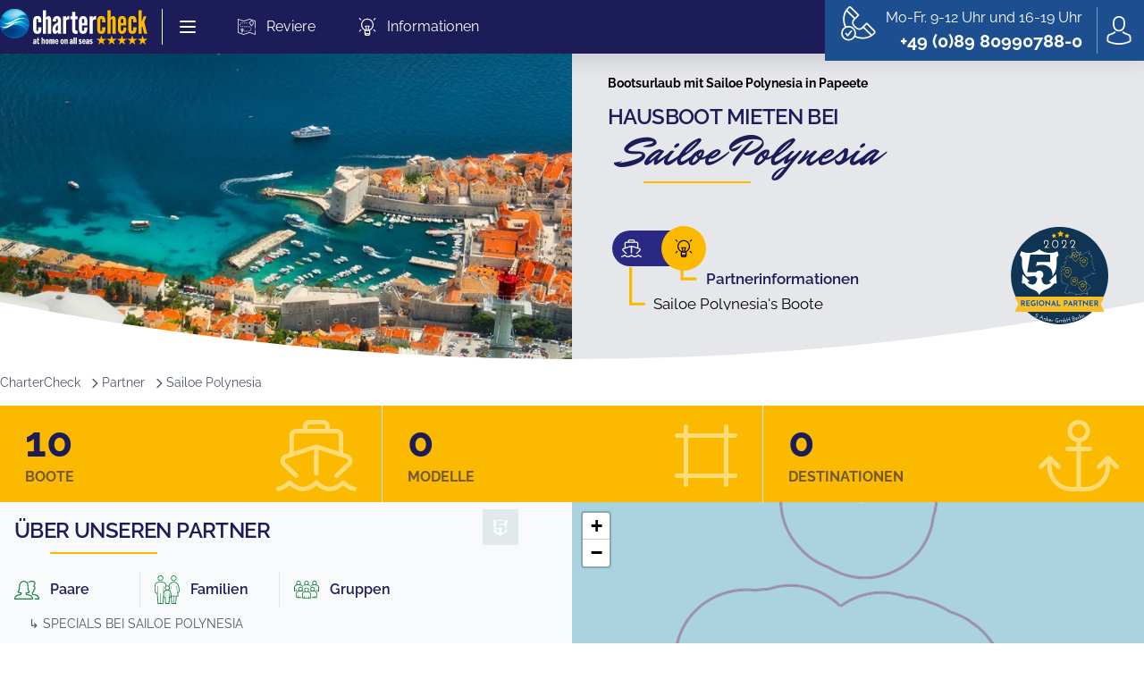

--- FILE ---
content_type: text/html; charset=utf-8
request_url: https://www.chartercheck.com/partner/sail-tahiti
body_size: 54702
content:
<!DOCTYPE html><html lang="de"><head><meta charSet="utf-8"/><meta name="viewport" content="width=device-width, initial-scale=1.0, maximum-scale=1.0, user-scalable=0"/><title>Hausboot mieten bei Sailoe Polynesia | Bootsreisen Partner</title><link rel="canonical" href="https://www.chartercheck.com/partner/sail-tahiti"/><meta name="robots" content="index, follow"/><meta name="description" content="Mieten Sie ein Hausboot bei unserem Partner Sailoe Polynesia. Wählen Sie Ihr Traumboot unter 10 Booten in 0 Ländern."/><meta property="og:site_name" content="Chartercheck"/><meta property="og:locale" content="de"/><meta property="og:author" content="Chartercheck"/><meta property="og:publisher" content="Chartercheck"/><meta property="og:title" content="Hausboot mieten bei Sailoe Polynesia | Bootsreisen Partner"/><meta property="og:description" content="Mieten Sie ein Hausboot bei unserem Partner Sailoe Polynesia. Wählen Sie Ihr Traumboot unter 10 Booten in 0 Ländern."/><meta property="og:type" content="website"/><meta property="og:url" content="/partner/sail-tahiti"/><meta name="next-head-count" content="14"/><script>
  document.documentElement.style.setProperty("--vh", window.innerHeight * 0.01 + 'px');

  window.addEventListener('resize', () => {
    document.documentElement.style.setProperty('--vh', window.innerHeight * 0.01 + 'px');
  });
</script><link rel="apple-touch-icon" sizes="180x180" href="/icons/apple-touch-icon.png"/><link rel="icon" type="image/png" sizes="32x32" href="/icons/favicon-32x32.png"/><link rel="icon" type="image/png" sizes="16x16" href="/icons/favicon-16x16.png"/><link rel="manifest" href="/site.webmanifest"/><link rel="mask-icon" href="/icons/safari-pinned-tab.svg" color="#5bbad5"/><link rel="shortcut icon" href="/icons/favicon.ico"/><meta name="seobility" content="d439bb59176511f9ff804341e68582c8"/><meta name="msapplication-TileColor" content="#2b5797"/><meta name="msapplication-config" content="/browserconfig.xml"/><meta name="theme-color" content="#ffffff"/><meta name="application-name" content="chartercheck"/><meta name="apple-mobile-web-app-capable" content="yes"/><meta name="apple-mobile-web-app-status-bar-style" content="default"/><meta name="apple-mobile-web-app-title" content="chartercheck"/><meta name="format-detection" content="telephone=no"/><meta name="mobile-web-app-capable" content="yes"/><meta name="msapplication-tap-highlight" content="no"/><link rel="manifest" href="/manifest.json"/><script type="application/ld+json">{"@context":"https://schema.org","@type":"Organization","name":"CharterCheck","alternateName":"CharterCheck","url":"https://www.chartercheck.com/","logo":"https://www.chartercheck.com/images/logo.png","contactPoint":[{"@type":"ContactPoint","telephone":" +49 (0)89 80990788-0","contactType":"customer service"}],"sameAs":["https://www.facebook.com/chartercheck"],"aggregateRating":{"@type":"AggregateRating","ratingValue":4.9,"ratingCount":64,"bestRating":5}}</script><link rel="preload" href="/_next/static/css/d57c46bb2c02777a.css" as="style"/><link rel="stylesheet" href="/_next/static/css/d57c46bb2c02777a.css" data-n-g=""/><link rel="preload" href="/_next/static/css/122731cf8f2a4972.css" as="style"/><link rel="stylesheet" href="/_next/static/css/122731cf8f2a4972.css" data-n-p=""/><link rel="preload" href="/_next/static/css/bf65b44db15b212a.css" as="style"/><link rel="stylesheet" href="/_next/static/css/bf65b44db15b212a.css" data-n-p=""/><noscript data-n-css=""></noscript><script defer="" nomodule="" src="/_next/static/chunks/polyfills-5cd94c89d3acac5f.js"></script><script src="/_next/static/chunks/webpack-b9af87bd9e1ed45b.js" defer=""></script><script src="/_next/static/chunks/framework-61797008a55d4ad5.js" defer=""></script><script src="/_next/static/chunks/main-502839cf35bb1c4f.js" defer=""></script><script src="/_next/static/chunks/pages/_app-3918f477fc92475b.js" defer=""></script><script src="/_next/static/chunks/141-41227be58c2f19d1.js" defer=""></script><script src="/_next/static/chunks/399-c58985bd8dc9bcf4.js" defer=""></script><script src="/_next/static/chunks/840-edd3aa0ce2f18f65.js" defer=""></script><script src="/_next/static/chunks/550-7208f6dc63b0e783.js" defer=""></script><script src="/_next/static/chunks/541-69390fdb7062e040.js" defer=""></script><script src="/_next/static/chunks/749-1797e6d609b65225.js" defer=""></script><script src="/_next/static/chunks/501-35c0613bd93ed02c.js" defer=""></script><script src="/_next/static/chunks/419-fd5b1d73cb796081.js" defer=""></script><script src="/_next/static/chunks/708-3ded361b162f519e.js" defer=""></script><script src="/_next/static/chunks/423-938ef73ab96af079.js" defer=""></script><script src="/_next/static/chunks/68-f514683265de3186.js" defer=""></script><script src="/_next/static/chunks/pages/partner/%5Bslug%5D-ce393ac56e9d2fe9.js" defer=""></script><script src="/_next/static/hXpnLN5WP92E3sZiKM387/_buildManifest.js" defer=""></script><script src="/_next/static/hXpnLN5WP92E3sZiKM387/_ssgManifest.js" defer=""></script><script src="/_next/static/hXpnLN5WP92E3sZiKM387/_middlewareManifest.js" defer=""></script><style id="__jsx-762322e4f5e91505">a.router-link-exact-active.jsx-762322e4f5e91505{@apply font-semibold border-primary !important;}</style><style id="__jsx-1705669491">#hero-background-image.jsx-1705669491{background-image:url(/assets/images/hero/2x.jpg);
background-image:-webkit-image-set(url(/assets/images/hero/1x.jpg) 1x, url(/assets/images/hero/2x.jpg) 2x);
background-image:image-set(url(/assets/images/hero/1x.jpg) 1x, url(/assets/images/hero/2x.jpg) 2x)}</style></head><body><div id="__next" data-reactroot=""><div class="jsx-762322e4f5e91505"><div class="fixed top-0 left-0 right-0 w-full z-[10000] bg-primary"><div aria-hidden="true" class="jsx-762322e4f5e91505 absolute inset-0 shadow-sm bg-primary-600 text-white z-50 pointer-events-none"></div><div class="jsx-762322e4f5e91505 relative z-50"><div class="jsx-762322e4f5e91505 max-w-7xl mx-auto flex justify-between items-center px-6 md:py-0 py-2 xl:px-0 md:justify-start md:space-x-5 lg:space-x-8"><div class="jsx-762322e4f5e91505 flex items-center space-x-4"><a class="jsx-762322e4f5e91505" href="/"><span class="jsx-762322e4f5e91505 sr-only">Chartercheck</span><svg xmlns="http://www.w3.org/2000/svg" viewBox="0 0 240.27 58.34" alt="Chartercheck Logo" class="h-8 w-auto md:h-9 lg:h-10"><g data-name="Ebene 2"><g data-name="Layer 1"><path d="M59.29 33.78c0 1 .05 2.29 1.45 2.29 1.2 0 1.51-.57 1.51-2.29v-4h5.25v2.75c0 6.35-2.34 8.17-6.76 8.17-3.8 0-6.71-2.08-6.71-8.43V19.9c0-6.35 2.91-8.43 6.71-8.43 4.42 0 6.76 1.82 6.76 8.17v2.23h-5.25v-3.43c0-1.72-.31-2.29-1.51-2.29-1.4 0-1.45 1.25-1.45 2.29ZM75 17.92v22.41h-5.21V2.11H75v12.17c.42-.26 2.44-2.81 4.26-2.81 2.81 0 4 3.23 4 5.57v23.29H78V17.82c0-1.1-.62-1.25-1.24-1.25-1.04 0-1.76 1.35-1.76 1.35Zm19.19 3.85v-3.12c0-1 0-2.6-1.46-2.6-1.77 0-1.45 2.6-1.51 4.21H86v-1.2a7.3 7.3 0 0 1 7.07-7.59 6.4 6.4 0 0 1 6.4 6.45v17.47a26.83 26.83 0 0 0 .36 4.94H94.7a4.38 4.38 0 0 1-.47-2.33h-.37a5.16 5.16 0 0 1-4.21 2.71c-1.4 0-4.21-1-4.21-7 0-9.6 8.27-10.23 8.79-11.94ZM92 35.6a2 2 0 0 0 2.19-1.72V26.6c-2.55 1.09-3.64 3.64-3.64 6.35.04.67.19 2.65 1.45 2.65Zm21-18.31a4.66 4.66 0 0 0-4.11.68 3.22 3.22 0 0 0-1.14 2.6v19.76h-5.25V11.89h5.25v3.17a5.14 5.14 0 0 1 5.25-3.59Zm9.67-12.42v7h3.59v4.73h-3.59v14.16c0 1.77 0 4.68 1.67 4.68a12.07 12.07 0 0 0 1.92-.2v5.14a10 10 0 0 1-2.81.37c-6 0-6-6.24-6-9.57V16.62h-2.65v-4.73h2.65v-7Zm19.55 25.27v3.28s0 7.33-6.81 7.33-6.76-7.49-6.76-7.49V19s.05-7.49 6.81-7.49 6.76 7.33 6.76 7.33v8.27h-8.68v6.19s0 2.86 1.92 2.86 1.88-2.86 1.88-2.86v-3.16ZM133.59 23h3.8v-4s.1-2.91-1.88-2.91-1.92 2.91-1.92 2.91Zm22.77-5.67a4.63 4.63 0 0 0-4.1.68 3.21 3.21 0 0 0-1.15 2.6v19.72h-5.25V11.89h5.25v3.17a5.15 5.15 0 0 1 5.25-3.59Z" style="fill:#fff"></path><path d="M37.6 4.62a23.84 23.84 0 1 0 5.74 33.23A23.85 23.85 0 0 0 37.6 4.62Z" style="fill:#005faa;fill-rule:evenodd"></path><path d="M37.53 4.71a23.72 23.72 0 1 0 5.71 33.07 23.72 23.72 0 0 0-5.71-33.07Z" style="fill:#0060ab;fill-rule:evenodd"></path><path d="M37.47 4.81a23.61 23.61 0 1 0 5.68 32.91 23.62 23.62 0 0 0-5.68-32.91Z" style="fill:#0060ab;fill-rule:evenodd"></path><path d="M37.4 4.9a23.49 23.49 0 1 0 5.66 32.75A23.5 23.5 0 0 0 37.4 4.9Z" style="fill:#0061ab;fill-rule:evenodd"></path><path d="M37.33 5A23.38 23.38 0 1 0 43 37.59 23.39 23.39 0 0 0 37.33 5Z" style="fill:#0061ac;fill-rule:evenodd"></path><path d="M37.27 5.08a23.27 23.27 0 1 0 5.6 32.44 23.27 23.27 0 0 0-5.6-32.44Z" style="fill:#0062ac;fill-rule:evenodd"></path><path d="M37.2 5.18a23.15 23.15 0 1 0 5.58 32.28A23.15 23.15 0 0 0 37.2 5.18Z" style="fill:#0062ad;fill-rule:evenodd"></path><path d="M37.14 5.27a23 23 0 1 0 5.55 32.12 23 23 0 0 0-5.55-32.12Z" style="fill:#0063ad;fill-rule:evenodd"></path><path d="M37.07 5.36a22.93 22.93 0 1 0 5.52 32 22.94 22.94 0 0 0-5.52-32Z" style="fill:#0064ae;fill-rule:evenodd"></path><path d="M37 5.45a22.82 22.82 0 1 0 5.5 31.81A22.83 22.83 0 0 0 37 5.45Z" style="fill:#0064ae;fill-rule:evenodd"></path><path d="M36.94 5.55a22.7 22.7 0 1 0 5.47 31.65 22.7 22.7 0 0 0-5.47-31.65Z" style="fill:#0065ae;fill-rule:evenodd"></path><path d="M36.88 5.64a22.59 22.59 0 1 0 5.44 31.49 22.6 22.6 0 0 0-5.44-31.49Z" style="fill:#0065af;fill-rule:evenodd"></path><path d="M36.81 5.73a22.47 22.47 0 1 0 5.41 31.34 22.5 22.5 0 0 0-5.41-31.34Z" style="fill:#0066af;fill-rule:evenodd"></path><path d="M36.75 5.82A22.37 22.37 0 1 0 42.13 37a22.37 22.37 0 0 0-5.38-31.18Z" style="fill:#0067b0;fill-rule:evenodd"></path><path d="M36.68 5.92a22.24 22.24 0 1 0 5.36 31 22.25 22.25 0 0 0-5.36-31Z" style="fill:#0067b0;fill-rule:evenodd"></path><path d="M36.62 6A22.14 22.14 0 1 0 42 36.87 22.14 22.14 0 0 0 36.62 6Z" style="fill:#0068b1;fill-rule:evenodd"></path><path d="M36.55 6.1a22 22 0 1 0 5.3 30.7 22 22 0 0 0-5.3-30.7Z" style="fill:#0068b1;fill-rule:evenodd"></path><path d="M36.49 6.19a21.91 21.91 0 1 0 5.27 30.55 21.93 21.93 0 0 0-5.27-30.55Z" style="fill:#0069b1;fill-rule:evenodd"></path><path d="M36.42 6.29a21.79 21.79 0 1 0 5.25 30.38 21.8 21.8 0 0 0-5.25-30.38Z" style="fill:#006ab2;fill-rule:evenodd"></path><path d="M36.35 6.38a21.68 21.68 0 1 0 5.23 30.23 21.69 21.69 0 0 0-5.23-30.23Z" style="fill:#006ab2;fill-rule:evenodd"></path><path d="M36.29 6.47a21.57 21.57 0 1 0 5.19 30.07 21.58 21.58 0 0 0-5.19-30.07Z" style="fill:#006bb3;fill-rule:evenodd"></path><path d="M36.22 6.56a21.46 21.46 0 1 0 5.17 29.92 21.46 21.46 0 0 0-5.17-29.92Z" style="fill:#006bb3;fill-rule:evenodd"></path><path d="M36.16 6.66a21.34 21.34 0 1 0 5.14 29.75 21.35 21.35 0 0 0-5.14-29.75Z" style="fill:#006cb4;fill-rule:evenodd"></path><path d="M36.09 6.75a21.23 21.23 0 1 0 5.12 29.6 21.24 21.24 0 0 0-5.12-29.6Z" style="fill:#006cb4;fill-rule:evenodd"></path><path d="M36 6.84a21.12 21.12 0 1 0 5.08 29.44A21.13 21.13 0 0 0 36 6.84Z" style="fill:#006db5;fill-rule:evenodd"></path><path d="M36 6.93a21 21 0 1 0 5 29.29 21 21 0 0 0-5-29.29Z" style="fill:#006eb5;fill-rule:evenodd"></path><path d="M35.9 7a20.89 20.89 0 1 0 5 29.12A20.9 20.9 0 0 0 35.9 7Z" style="fill:#006eb5;fill-rule:evenodd"></path><path d="M35.83 7.12a20.77 20.77 0 1 0 5 29 20.77 20.77 0 0 0-5-29Z" style="fill:#006fb6;fill-rule:evenodd"></path><path d="M35.77 7.21a20.66 20.66 0 1 0 5 28.81 20.67 20.67 0 0 0-5-28.81Z" style="fill:#006fb6;fill-rule:evenodd"></path><path d="M35.7 7.3A20.55 20.55 0 1 0 40.65 36 20.56 20.56 0 0 0 35.7 7.3Z" style="fill:#0070b7;fill-rule:evenodd"></path><path d="M35.64 7.4a20.43 20.43 0 1 0 4.92 28.49A20.44 20.44 0 0 0 35.64 7.4Z" style="fill:#0071b7;fill-rule:evenodd"></path><path d="M35.57 7.49a20.32 20.32 0 1 0 4.9 28.33 20.33 20.33 0 0 0-4.9-28.33Z" style="fill:#0071b7;fill-rule:evenodd"></path><path d="M35.51 7.58a20.21 20.21 0 1 0 4.86 28.18 20.22 20.22 0 0 0-4.86-28.18Z" style="fill:#0072b8;fill-rule:evenodd"></path><path d="M35.44 7.67a20.1 20.1 0 1 0 4.84 28 20.11 20.11 0 0 0-4.84-28Z" style="fill:#0072b8;fill-rule:evenodd"></path><path d="M35.37 7.77a20 20 0 1 0 4.82 27.86 20 20 0 0 0-4.82-27.86Z" style="fill:#0073b9;fill-rule:evenodd"></path><path d="M35.31 7.86a19.87 19.87 0 1 0 4.79 27.7 19.87 19.87 0 0 0-4.79-27.7Z" style="fill:#0073b9;fill-rule:evenodd"></path><path d="M35.24 8A19.76 19.76 0 1 0 40 35.5 19.76 19.76 0 0 0 35.24 8Z" style="fill:#0074ba;fill-rule:evenodd"></path><path d="M35.18 8a19.65 19.65 0 1 0 4.73 27.39A19.66 19.66 0 0 0 35.18 8Z" style="fill:#0075ba;fill-rule:evenodd"></path><path d="M35.11 8.14a19.53 19.53 0 1 0 4.71 27.23 19.53 19.53 0 0 0-4.71-27.23Z" style="fill:#0075ba;fill-rule:evenodd"></path><path d="M35.05 8.23a19.42 19.42 0 1 0 4.67 27.07 19.43 19.43 0 0 0-4.67-27.07Z" style="fill:#0076bb;fill-rule:evenodd"></path><path d="M35 8.32a19.3 19.3 0 1 0 4.65 26.91A19.31 19.31 0 0 0 35 8.32Z" style="fill:#0076bb;fill-rule:evenodd"></path><path d="M34.92 8.41a19.19 19.19 0 1 0 4.62 26.76 19.2 19.2 0 0 0-4.62-26.76Z" style="fill:#0077bc;fill-rule:evenodd"></path><path d="M34.85 8.51a19.07 19.07 0 1 0 4.6 26.59 19.08 19.08 0 0 0-4.6-26.59Z" style="fill:#0078bc;fill-rule:evenodd"></path><path d="M34.79 8.6A19 19 0 1 0 39.35 35a19 19 0 0 0-4.56-26.4Z" style="fill:#0078bd;fill-rule:evenodd"></path><path d="M34.72 8.69A18.85 18.85 0 1 0 39.26 35a18.85 18.85 0 0 0-4.54-26.31Z" style="fill:#0079bd;fill-rule:evenodd"></path><path d="M34.66 8.78a18.74 18.74 0 1 0 4.51 26.13 18.76 18.76 0 0 0-4.51-26.13Z" style="fill:#0079bd;fill-rule:evenodd"></path><path d="M34.59 8.88a18.62 18.62 0 1 0 4.49 26 18.63 18.63 0 0 0-4.49-26Z" style="fill:#007abe;fill-rule:evenodd"></path><path d="M34.53 9A18.51 18.51 0 1 0 39 34.78 18.53 18.53 0 0 0 34.53 9Z" style="fill:#007abe;fill-rule:evenodd"></path><path d="M34.46 9.06a18.4 18.4 0 1 0 4.43 25.65 18.41 18.41 0 0 0-4.43-25.65Z" style="fill:#007bbf;fill-rule:evenodd"></path><path d="M34.4 9.15a18.29 18.29 0 1 0 4.4 25.5 18.29 18.29 0 0 0-4.4-25.5Z" style="fill:#007cbf;fill-rule:evenodd"></path><path d="M34.33 9.25a18.17 18.17 0 1 0 4.38 25.33 18.17 18.17 0 0 0-4.38-25.33Z" style="fill:#007cbf;fill-rule:evenodd"></path><path d="M34.26 9.34a18.06 18.06 0 1 0 4.35 25.18 18.07 18.07 0 0 0-4.35-25.18Z" style="fill:#007dc0;fill-rule:evenodd"></path><path d="M34.2 9.43a17.95 17.95 0 1 0 4.32 25 17.95 17.95 0 0 0-4.32-25Z" style="fill:#007dc0;fill-rule:evenodd"></path><path d="M34.13 9.52a17.83 17.83 0 1 0 4.3 24.86 17.84 17.84 0 0 0-4.3-24.86Z" style="fill:#007ec1;fill-rule:evenodd"></path><path d="M34.07 9.62a17.72 17.72 0 1 0 4.27 24.7 17.73 17.73 0 0 0-4.27-24.7Z" style="fill:#007fc1;fill-rule:evenodd"></path><path d="M34 9.71a17.6 17.6 0 1 0 4.24 24.54A17.6 17.6 0 0 0 34 9.71Z" style="fill:#007fc1;fill-rule:evenodd"></path><path d="M33.94 9.8a17.49 17.49 0 1 0 4.21 24.39A17.5 17.5 0 0 0 33.94 9.8Z" style="fill:#0080c2;fill-rule:evenodd"></path><path d="M33.87 9.89a17.38 17.38 0 1 0 4.19 24.23 17.39 17.39 0 0 0-4.19-24.23Z" style="fill:#0080c2;fill-rule:evenodd"></path><path d="M33.81 10A17.26 17.26 0 1 0 38 34.06 17.27 17.27 0 0 0 33.81 10Z" style="fill:#0081c3;fill-rule:evenodd"></path><path d="M33.74 10.08A17.15 17.15 0 1 0 37.87 34a17.15 17.15 0 0 0-4.13-23.92Z" style="fill:#0081c3;fill-rule:evenodd"></path><path d="M33.68 10.17a17 17 0 1 0 4.1 23.76 17.06 17.06 0 0 0-4.1-23.76Z" style="fill:#0082c3;fill-rule:evenodd"></path><path d="M33.61 10.26a16.93 16.93 0 1 0 4.08 23.6 16.94 16.94 0 0 0-4.08-23.6Z" style="fill:#0083c4;fill-rule:evenodd"></path><path d="M33.55 10.36A16.81 16.81 0 1 0 37.6 33.8a16.83 16.83 0 0 0-4.05-23.44Z" style="fill:#0083c4;fill-rule:evenodd"></path><path d="M33.48 10.45a16.7 16.7 0 1 0 4 23.28 16.7 16.7 0 0 0-4-23.28Z" style="fill:#0084c5;fill-rule:evenodd"></path><path d="M33.42 10.54a16.59 16.59 0 1 0 4 23.13 16.6 16.6 0 0 0-4-23.13Z" style="fill:#0084c5;fill-rule:evenodd"></path><path d="M33.35 10.63a16.47 16.47 0 1 0 4 23 16.48 16.48 0 0 0-4-23Z" style="fill:#0085c5;fill-rule:evenodd"></path><path d="M33.28 10.73a16.36 16.36 0 1 0 3.94 22.8 16.35 16.35 0 0 0-3.94-22.8Z" style="fill:#0086c6;fill-rule:evenodd"></path><path d="M33.22 10.82a16.24 16.24 0 1 0 3.91 22.65 16.25 16.25 0 0 0-3.91-22.65Z" style="fill:#0086c6;fill-rule:evenodd"></path><path d="M33.15 10.91A16.13 16.13 0 1 0 37 33.4a16.14 16.14 0 0 0-3.85-22.49Z" style="fill:#0087c7;fill-rule:evenodd"></path><path d="M33.09 11A16 16 0 1 0 37 33.34 16 16 0 0 0 33.09 11Z" style="fill:#0087c7;fill-rule:evenodd"></path><path d="M33 11.1a15.9 15.9 0 1 0 3.83 22.17A15.9 15.9 0 0 0 33 11.1Z" style="fill:#0088c7;fill-rule:evenodd"></path><path d="M33 11.19a15.79 15.79 0 1 0 3.8 22 15.8 15.8 0 0 0-3.8-22Z" style="fill:#0089c8;fill-rule:evenodd"></path><path d="M32.89 11.28a15.68 15.68 0 1 0 3.78 21.86 15.68 15.68 0 0 0-3.78-21.86Z" style="fill:#0089c8;fill-rule:evenodd"></path><path d="M32.83 11.37a15.57 15.57 0 1 0 3.75 21.71 15.58 15.58 0 0 0-3.75-21.71Z" style="fill:#008ac8;fill-rule:evenodd"></path><path d="M32.76 11.47A15.45 15.45 0 1 0 36.48 33a15.46 15.46 0 0 0-3.72-21.53Z" style="fill:#008ac9;fill-rule:evenodd"></path><path d="M32.7 11.56A15.34 15.34 0 1 0 36.39 33a15.35 15.35 0 0 0-3.69-21.44Z" style="fill:#008bc9;fill-rule:evenodd"></path><path d="M32.63 11.65a15.23 15.23 0 1 0 3.67 21.23 15.24 15.24 0 0 0-3.67-21.23Z" style="fill:#008bca;fill-rule:evenodd"></path><path d="M32.57 11.74a15.12 15.12 0 1 0 3.64 21.08 15.13 15.13 0 0 0-3.64-21.08Z" style="fill:#008cca;fill-rule:evenodd"></path><path d="M32.5 11.84a15 15 0 1 0 3.61 20.91 15 15 0 0 0-3.61-20.91Z" style="fill:#008dca;fill-rule:evenodd"></path><path d="M32.44 11.93A14.89 14.89 0 1 0 36 32.68a14.89 14.89 0 0 0-3.56-20.75Z" style="fill:#008dcb;fill-rule:evenodd"></path><path d="M32.37 12a14.77 14.77 0 1 0 3.56 20.6A14.79 14.79 0 0 0 32.37 12Z" style="fill:#008ecb;fill-rule:evenodd"></path><path d="M32.3 12.11a14.66 14.66 0 1 0 3.54 20.44 14.66 14.66 0 0 0-3.54-20.44Z" style="fill:#008ecc;fill-rule:evenodd"></path><path d="M32.24 12.21a14.54 14.54 0 1 0 3.5 20.28 14.55 14.55 0 0 0-3.5-20.28Z" style="fill:#008fcc;fill-rule:evenodd"></path><path d="M32.17 12.3a14.43 14.43 0 1 0 3.48 20.12 14.43 14.43 0 0 0-3.48-20.12Z" style="fill:#0090cc;fill-rule:evenodd"></path><path d="M32.11 12.39a14.32 14.32 0 1 0 3.45 20 14.33 14.33 0 0 0-3.45-20Z" style="fill:#0090cd;fill-rule:evenodd"></path><path d="M32 12.48a14.21 14.21 0 1 0 3.43 19.81A14.21 14.21 0 0 0 32 12.48Z" style="fill:#0091cd;fill-rule:evenodd"></path><path d="M32 12.58a14.09 14.09 0 1 0 3.39 19.65A14.09 14.09 0 0 0 32 12.58Z" style="fill:#0091cd;fill-rule:evenodd"></path><path d="M31.91 12.67a14 14 0 1 0 3.37 19.49 14 14 0 0 0-3.37-19.49Z" style="fill:#0092ce;fill-rule:evenodd"></path><path d="M31.85 12.76a13.87 13.87 0 1 0 3.34 19.34 13.88 13.88 0 0 0-3.34-19.34Z" style="fill:#0093ce;fill-rule:evenodd"></path><path d="M31.78 12.85A13.76 13.76 0 1 0 35.1 32a13.76 13.76 0 0 0-3.32-19.15Z" style="fill:#0093ce;fill-rule:evenodd"></path><path d="M31.72 13A13.64 13.64 0 1 0 35 32a13.65 13.65 0 0 0-3.28-19Z" style="fill:#0094cf;fill-rule:evenodd"></path><path d="M31.65 13a13.53 13.53 0 1 0 3.26 18.9A13.54 13.54 0 0 0 31.65 13Z" style="fill:#0094cf;fill-rule:evenodd"></path><path d="M31.59 13.13a13.42 13.42 0 1 0 3.23 18.7 13.42 13.42 0 0 0-3.23-18.7Z" style="fill:#0095d0;fill-rule:evenodd"></path><path d="M31.52 13.22a13.3 13.3 0 1 0 3.21 18.55 13.31 13.31 0 0 0-3.21-18.55Z" style="fill:#0096d0;fill-rule:evenodd"></path><path d="M31.46 13.32a13.19 13.19 0 1 0 3.17 18.38 13.19 13.19 0 0 0-3.17-18.38Z" style="fill:#0096d0;fill-rule:evenodd"></path><path d="M31.39 13.41a13.07 13.07 0 1 0 3.15 18.23 13.08 13.08 0 0 0-3.15-18.23Z" style="fill:#0097d1;fill-rule:evenodd"></path><path d="M31.33 13.5a13 13 0 1 0 3.12 18.07 13 13 0 0 0-3.12-18.07Z" style="fill:#0097d1;fill-rule:evenodd"></path><path d="M31.26 13.59a12.85 12.85 0 1 0 3.09 17.92 12.87 12.87 0 0 0-3.09-17.92Z" style="fill:#0098d1;fill-rule:evenodd"></path><path d="M31.19 13.69a12.73 12.73 0 1 0 3.07 17.75 12.73 12.73 0 0 0-3.07-17.75Z" style="fill:#0099d2;fill-rule:evenodd"></path><path d="M31.13 13.78a12.62 12.62 0 1 0 3 17.6 12.63 12.63 0 0 0-3-17.6Z" style="fill:#0099d2;fill-rule:evenodd"></path><path d="M31.06 13.87a12.51 12.51 0 1 0 3 17.44 12.51 12.51 0 0 0-3-17.44Z" style="fill:#009ad2;fill-rule:evenodd"></path><path d="M31 14a12.4 12.4 0 1 0 3 17.29A12.41 12.41 0 0 0 31 14Z" style="fill:#009ad3;fill-rule:evenodd"></path><path d="M30.93 14.06a12.28 12.28 0 1 0 3 17.12 12.28 12.28 0 0 0-3-17.12Z" style="fill:#009bd3;fill-rule:evenodd"></path><path d="M30.87 14.15a12.17 12.17 0 1 0 2.93 17 12.17 12.17 0 0 0-2.93-17Z" style="fill:#009bd4;fill-rule:evenodd"></path><path d="M30.8 14.24a12.06 12.06 0 1 0 2.91 16.81 12.06 12.06 0 0 0-2.91-16.81Z" style="fill:#009cd4;fill-rule:evenodd"></path><path d="M30.74 14.33A11.95 11.95 0 1 0 33.61 31a12 12 0 0 0-2.87-16.67Z" style="fill:#009dd4;fill-rule:evenodd"></path><path d="M30.67 14.43a11.82 11.82 0 1 0 2.85 16.49 11.82 11.82 0 0 0-2.85-16.49Z" style="fill:#009dd5;fill-rule:evenodd"></path><path d="M30.61 14.52a11.72 11.72 0 1 0 2.82 16.33 11.72 11.72 0 0 0-2.82-16.33Z" style="fill:#009ed5;fill-rule:evenodd"></path><path d="M30.54 14.61a11.6 11.6 0 1 0 2.8 16.18 11.61 11.61 0 0 0-2.8-16.18Z" style="fill:#009ed5;fill-rule:evenodd"></path><path d="M30.48 14.7a11.49 11.49 0 1 0 2.76 16 11.49 11.49 0 0 0-2.76-16Z" style="fill:#009fd6;fill-rule:evenodd"></path><path d="M30.41 14.8a11.37 11.37 0 1 0 2.74 15.86 11.38 11.38 0 0 0-2.74-15.86Z" style="fill:#00a0d6;fill-rule:evenodd"></path><path d="M30.35 14.89a11.26 11.26 0 1 0 2.71 15.7 11.28 11.28 0 0 0-2.71-15.7Z" style="fill:#00a0d6;fill-rule:evenodd"></path><path d="M30.28 15A11.15 11.15 0 1 0 33 30.53 11.16 11.16 0 0 0 30.28 15Z" style="fill:#00a1d7;fill-rule:evenodd"></path><path d="M30.21 15.07a11 11 0 1 0 2.66 15.39 11 11 0 0 0-2.66-15.39Z" style="fill:#00a1d7;fill-rule:evenodd"></path><path d="M30.15 15.17a10.92 10.92 0 1 0 2.63 15.23 10.93 10.93 0 0 0-2.63-15.23Z" style="fill:#00a2d7;fill-rule:evenodd"></path><path d="M30.08 15.26a10.81 10.81 0 1 0 2.61 15.07 10.8 10.8 0 0 0-2.61-15.07Z" style="fill:#00a2d8;fill-rule:evenodd"></path><path d="M30 15.35a10.7 10.7 0 1 0 2.6 14.92A10.71 10.71 0 0 0 30 15.35Z" style="fill:#00a3d8;fill-rule:evenodd"></path><path d="M30 15.44a10.58 10.58 0 1 0 2.5 14.76A10.58 10.58 0 0 0 30 15.44Z" style="fill:#00a4d8;fill-rule:evenodd"></path><path d="M29.89 15.54a10.47 10.47 0 1 0 2.52 14.59 10.47 10.47 0 0 0-2.52-14.59Z" style="fill:#00a4d9;fill-rule:evenodd"></path><path d="M29.82 15.63a10.35 10.35 0 1 0 2.5 14.44 10.36 10.36 0 0 0-2.5-14.44Z" style="fill:#00a5d9;fill-rule:evenodd"></path><path d="M29.76 15.72A10.25 10.25 0 1 0 32.23 30a10.25 10.25 0 0 0-2.47-14.28Z" style="fill:#00a5d9;fill-rule:evenodd"></path><path d="M29.69 15.81a10.13 10.13 0 1 0 2.44 14.13 10.13 10.13 0 0 0-2.44-14.13Z" style="fill:#00a6da;fill-rule:evenodd"></path><path d="M29.63 15.91a10 10 0 1 0 2.41 14 10 10 0 0 0-2.41-14Z" style="fill:#00a7da;fill-rule:evenodd"></path><path d="M29.56 16A9.9 9.9 0 1 0 32 29.81 9.91 9.91 0 0 0 29.56 16Z" style="fill:#00a7da;fill-rule:evenodd"></path><path d="M29.5 16.09a9.79 9.79 0 1 0 2.36 13.65 9.8 9.8 0 0 0-2.36-13.65Z" style="fill:#00a8db;fill-rule:evenodd"></path><path d="M29.43 16.18a9.68 9.68 0 1 0 2.33 13.5 9.69 9.69 0 0 0-2.33-13.5Z" style="fill:#00a8db;fill-rule:evenodd"></path><path d="M29.37 16.28a9.56 9.56 0 1 0 2.3 13.33 9.57 9.57 0 0 0-2.3-13.33Z" style="fill:#00a9db;fill-rule:evenodd"></path><path d="M29.3 16.37a9.45 9.45 0 1 0 2.28 13.18 9.46 9.46 0 0 0-2.28-13.18Z" style="fill:#00aadc;fill-rule:evenodd"></path><path d="M29.23 16.46a9.34 9.34 0 1 0 2.25 13 9.34 9.34 0 0 0-2.25-13Z" style="fill:#00aadc;fill-rule:evenodd"></path><path d="M29.17 16.55a9.23 9.23 0 1 0 2.22 12.87 9.23 9.23 0 0 0-2.22-12.87Z" style="fill:#00abdc;fill-rule:evenodd"></path><path d="M29.1 16.65a9.11 9.11 0 1 0 2.2 12.7 9.11 9.11 0 0 0-2.2-12.7Z" style="fill:#00abdd;fill-rule:evenodd"></path><path d="M29 16.74a9 9 0 1 0 2.17 12.54A9 9 0 0 0 29 16.74Z" style="fill:#00acdd;fill-rule:evenodd"></path><path d="M29 16.83a8.88 8.88 0 1 0 2.14 12.39A8.88 8.88 0 0 0 29 16.83Z" style="fill:#00addd;fill-rule:evenodd"></path><path d="M28.91 16.92A8.78 8.78 0 1 0 31 29.15a8.78 8.78 0 0 0-2.09-12.23Z" style="fill:#00adde;fill-rule:evenodd"></path><path d="M28.84 17a8.65 8.65 0 1 0 2.09 12.07A8.65 8.65 0 0 0 28.84 17Z" style="fill:#00aede;fill-rule:evenodd"></path><path d="M28.78 17.11A8.55 8.55 0 1 0 30.84 29a8.55 8.55 0 0 0-2.06-11.89Z" style="fill:#00aede;fill-rule:evenodd"></path><path d="M28.71 17.2a8.43 8.43 0 1 0 2 11.76 8.43 8.43 0 0 0-2-11.76Z" style="fill:#00afdf;fill-rule:evenodd"></path><path d="M28.65 17.29a8.32 8.32 0 1 0 2 11.6 8.32 8.32 0 0 0-2-11.6Z" style="fill:#00b0df;fill-rule:evenodd"></path><path d="M28.58 17.39a8.2 8.2 0 1 0 2 11.44 8.2 8.2 0 0 0-2-11.44Z" style="fill:#00b0df;fill-rule:evenodd"></path><path d="M28.52 17.48a8.09 8.09 0 1 0 1.95 11.28 8.1 8.1 0 0 0-1.95-11.28Z" style="fill:#00b1e0;fill-rule:evenodd"></path><path d="M28.45 17.57a8 8 0 1 0 1.92 11.13 8 8 0 0 0-1.92-11.13Z" style="fill:#00b2e0;fill-rule:evenodd"></path><path d="M28.39 17.66a7.87 7.87 0 1 0 1.89 11 7.88 7.88 0 0 0-1.89-11Z" style="fill:#00b2e0;fill-rule:evenodd"></path><path d="M28.32 17.76a7.75 7.75 0 1 0 1.87 10.81 7.75 7.75 0 0 0-1.87-10.81Z" style="fill:#00b3e1;fill-rule:evenodd"></path><path d="M28.26 17.85A7.64 7.64 0 1 0 30.1 28.5a7.65 7.65 0 0 0-1.84-10.65Z" style="fill:#00b3e1;fill-rule:evenodd"></path><path d="M28.19 17.94A7.53 7.53 0 1 0 30 28.43a7.53 7.53 0 0 0-1.81-10.49Z" style="fill:#00b4e1;fill-rule:evenodd"></path><path d="M28.12 18a7.42 7.42 0 1 0 1.79 10.34A7.42 7.42 0 0 0 28.12 18Z" style="fill:#00b4e2;fill-rule:evenodd"></path><path d="M28.06 18.13a7.3 7.3 0 1 0 1.76 10.17 7.3 7.3 0 0 0-1.76-10.17Z" style="fill:#00b5e2;fill-rule:evenodd"></path><path d="M45.09 17.93s-8.37-7.27-19.38-1S9.19 25 5.93 22.51l-5-3.78-.11.27 5 3.7s6.63 6 15-.42c6.64-5.07 16.87-9.64 24.12-4.19l2.2 1.63c0-.11-.05-.21-.07-.32Z" style="fill:#fff"></path><path d="M40.8 23.88s-8.38-7.27-19.38-1-16.53 8-19.78 5.55l-.95-.7c0 .14 0 .28.07.41l.72.5s6.63 6 15-.42c6.64-5.07 16.87-9.64 24.12-4.19L47 28.9c0-.12.05-.24.07-.36Z" style="fill:#fff"></path><path d="M10.07 16.78s6.63 6 15-.42c4.84-3.7 11.6-7.13 17.71-6.6a24 24 0 0 0-5-5A23.24 23.24 0 0 0 4.89 9.67a25.31 25.31 0 0 0-1.43 2.22Z" style="fill:#00b5e2"></path><path d="M10.2 16.72s6.59 5.94 14.91-.42c4.81-3.67 11.53-7.09 17.62-6.55a24.06 24.06 0 0 0-4.93-5 23.2 23.2 0 0 0-34.17 7.11Z" style="fill:#00b5e2"></path><path d="M10.33 16.66s6.56 5.9 14.82-.41c4.79-3.66 11.47-7 17.52-6.52a23.77 23.77 0 0 0-4.9-5A23 23 0 0 0 5.2 9.64a25.45 25.45 0 0 0-1.41 2.19Z" style="fill:#00b6e2"></path><path d="M10.46 16.61s6.54 5.86 14.74-.42c4.76-3.63 11.4-7 17.41-6.48a23.73 23.73 0 0 0-4.87-4.94A22.84 22.84 0 0 0 5.36 9.62 24.35 24.35 0 0 0 4 11.8Z" style="fill:#00b6e2"></path><path d="M10.59 16.55s6.48 5.83 14.65-.41c4.73-3.62 11.34-7 17.32-6.45a24 24 0 0 0-4.85-4.91A22.72 22.72 0 0 0 5.52 9.6a24.09 24.09 0 0 0-1.39 2.17Z" style="fill:#00b6e3"></path><path d="M10.72 16.49s6.44 5.8 14.56-.41C30 12.49 36.56 9.16 42.5 9.68a23.21 23.21 0 0 0-4.82-4.88 22.69 22.69 0 0 0-33.39 7Z" style="fill:#00b7e3"></path><path d="M10.84 16.44s6.41 5.76 14.49-.44c4.67-3.54 11.2-6.86 17.11-6.34a22.92 22.92 0 0 0-4.79-4.85A22.43 22.43 0 0 0 5.84 9.57a20.59 20.59 0 0 0-1.38 2.15Z" style="fill:#00b7e3"></path><path d="M11 16.38s6.37 5.73 14.4-.41c4.65-3.55 11.14-6.84 17-6.33a23.41 23.41 0 0 0-4.77-4.82A22.32 22.32 0 0 0 6 9.55c-.5.7-1 1.41-1.37 2.14Z" style="fill:#00b7e3"></path><path d="M11.1 16.32s6.33 5.7 14.31-.4c4.59-3.53 11.08-6.81 16.92-6.3a23.32 23.32 0 0 0-4.73-4.79A22.18 22.18 0 0 0 6.15 9.54a20.6 20.6 0 0 0-1.36 2.12Z" style="fill:#00b7e3"></path><path d="M11.23 16.26s6.29 5.67 14.23-.4c4.59-3.5 11-6.76 16.81-6.25a22.59 22.59 0 0 0-4.7-4.77A22.05 22.05 0 0 0 6.31 9.52 19.79 19.79 0 0 0 5 11.63Z" style="fill:#00b8e3"></path><path d="M11.36 16.21s6.25 5.63 14.14-.4c4.57-3.49 11-6.73 16.72-6.22a22.83 22.83 0 0 0-4.68-4.74A21.92 21.92 0 0 0 6.47 9.5a21.36 21.36 0 0 0-1.35 2.1Z" style="fill:#00b8e3"></path><path d="M11.49 16.15s6.21 5.6 14.05-.4c4.55-3.46 10.88-6.68 16.62-6.18a22.79 22.79 0 0 0-4.65-4.71A21.8 21.8 0 0 0 6.62 9.48a24.48 24.48 0 0 0-1.33 2.09Z" style="fill:#00b8e4"></path><path d="M11.61 16.09s6.18 5.57 14-.39C30.1 12.25 36.4 9.06 42.1 9.55a22.25 22.25 0 0 0-4.62-4.68 21.66 21.66 0 0 0-30.7 4.6 22.71 22.71 0 0 0-1.33 2.07Z" style="fill:#00b9e4"></path><path d="M11.74 16s6.15 5.52 13.89-.39C30.12 12.22 36.38 9 42 9.54a22 22 0 0 0-4.59-4.66A21.53 21.53 0 0 0 6.94 9.45a23.9 23.9 0 0 0-1.32 2.06Z" style="fill:#00b9e4"></path><path d="M11.87 16s6.11 5.49 13.81-.39C30.13 12.19 36.36 9 42 9.52a22 22 0 0 0-4.58-4.62A21.39 21.39 0 0 0 7.1 9.43a23.75 23.75 0 0 0-1.32 2.05Z" style="fill:#04b9e4"></path><path d="M12 15.92s6.07 5.46 13.72-.38c4.43-3.39 10.61-6.53 16.21-6a21.69 21.69 0 0 0-4.54-4.59A21.39 21.39 0 0 0 6 11.45Z" style="fill:#0cbae4"></path><path d="M12.13 15.86s6 5.43 13.63-.38c4.41-3.36 10.55-6.48 16.11-6a21.64 21.64 0 0 0-4.5-4.57 21.14 21.14 0 0 0-30 4.48 22.93 22.93 0 0 0-1.29 2Z" style="fill:#13bae4"></path><path d="M12.26 15.81s6 5.39 13.55-.38c4.37-3.35 10.48-6.45 16-6a21.64 21.64 0 0 0-4.48-4.54A21 21 0 0 0 7.57 9.38q-.71 1-1.29 2Z" style="fill:#18bae4"></path><path d="M12.39 15.75s5.95 5.36 13.46-.38C30.2 12.05 36.27 9 41.76 9.45a21.6 21.6 0 0 0-4.45-4.51A20.86 20.86 0 0 0 7.73 9.37a20.32 20.32 0 0 0-1.28 2Z" style="fill:#1dbae5"></path><path d="M12.51 15.69s5.92 5.33 13.38-.37C30.21 12 36.25 9 41.7 9.43A21.3 21.3 0 0 0 37.28 5 20.74 20.74 0 0 0 7.89 9.35a22.21 22.21 0 0 0-1.28 2Z" style="fill:#20bbe5"></path><path d="M12.64 15.64s5.88 5.29 13.3-.38C30.23 12 36.22 8.94 41.65 9.42A21.12 21.12 0 0 0 37.25 5 20.61 20.61 0 0 0 8 9.33a21.83 21.83 0 0 0-1.26 2Z" style="fill:#24bbe5"></path><path d="M12.77 15.58s5.84 5.26 13.21-.37C30.25 12 36.2 8.93 41.59 9.4A21.07 21.07 0 0 0 37.22 5a20.47 20.47 0 0 0-29 4.35A19.46 19.46 0 0 0 7 11.27Z" style="fill:#27bbe5"></path><path d="M12.9 15.52s5.8 5.23 13.12-.37c4.24-3.23 10.16-6.24 15.51-5.77A21 21 0 0 0 37.19 5 20.34 20.34 0 0 0 8.36 9.3a21.28 21.28 0 0 0-1.25 1.94Z" style="fill:#2abce5"></path><path d="M13 15.46s5.76 5.2 13-.36c4.21-3.22 10.09-6.2 15.41-5.74A20.75 20.75 0 0 0 37.16 5 20.2 20.2 0 0 0 8.52 9.28a19.23 19.23 0 0 0-1.24 1.94Z" style="fill:#2dbce5"></path><path d="M13.16 15.41s5.73 5.15 13-.37c4.19-3.19 10-6.16 15.31-5.69A20.46 20.46 0 0 0 37.14 5 20.07 20.07 0 0 0 8.68 9.27a19.6 19.6 0 0 0-1.24 1.92Z" style="fill:#2fbce5"></path><path d="M13.28 15.35S19 20.47 26.15 15c4.16-3.18 10-6.12 15.21-5.66A20.65 20.65 0 0 0 37.11 5 20 20 0 0 0 8.83 9.25a22.8 22.8 0 0 0-1.22 1.91Z" style="fill:#32bde5"></path><path d="M13.41 15.29s5.66 5.09 12.79-.36c4.13-3.15 9.89-6.07 15.11-5.62A20.66 20.66 0 0 0 37.08 5 19.82 19.82 0 0 0 9 9.23a20.25 20.25 0 0 0-1.21 1.9Z" style="fill:#34bde6"></path><path d="M13.54 15.24s5.62 5 12.7-.36c4.1-3.13 9.83-6 15-5.59A20.37 20.37 0 0 0 37.05 5a19.67 19.67 0 0 0-27.9 4.22 22.2 22.2 0 0 0-1.21 1.88Z" style="fill:#36bde6"></path><path d="M13.67 15.18s5.58 5 12.62-.36c4.07-3.11 9.76-6 14.9-5.54A20.12 20.12 0 0 0 37 5.05a19.63 19.63 0 0 0-28.91 6Z" style="fill:#38bee6"></path><path d="M13.8 15.12s5.54 5 12.53-.35c4.05-3.09 9.69-6 14.81-5.51A20.38 20.38 0 0 0 37 5.06 19.54 19.54 0 0 0 8.27 11Z" style="fill:#3abee6"></path><path d="M13.93 15.06s5.5 5 12.44-.34c4-3.07 9.63-5.92 14.71-5.48A19.84 19.84 0 0 0 37 5.07 19.29 19.29 0 0 0 9.62 9.16 21.37 21.37 0 0 0 8.44 11Z" style="fill:#3cbee6"></path><path d="M14.06 15s5.46 4.92 12.36-.35c4-3.05 9.56-5.88 14.6-5.44a19.56 19.56 0 0 0-4.09-4.14A19.16 19.16 0 0 0 9.78 9.15 18.83 18.83 0 0 0 8.61 11Z" style="fill:#3ebee6"></path><path d="M14.18 15s5.43 4.89 12.28-.34c4-3 9.5-5.84 14.51-5.4a19.75 19.75 0 0 0-4.06-4.16 19 19 0 0 0-27 4A18.7 18.7 0 0 0 8.77 11Z" style="fill:#40bfe6"></path><path d="M14.31 14.89s5.39 4.86 12.19-.34c3.94-3 9.44-5.79 14.41-5.36a19.47 19.47 0 0 0-4-4.08 18.89 18.89 0 0 0-26.78 4 19.73 19.73 0 0 0-1.16 1.81Z" style="fill:#42bfe7"></path><path d="M14.44 14.84s5.35 4.82 12.11-.34c3.91-3 9.36-5.76 14.3-5.33a19.18 19.18 0 0 0-4-4 18.76 18.76 0 0 0-26.6 4 20.1 20.1 0 0 0-1.15 1.72Z" style="fill:#44bfe7"></path><path d="M14.57 14.78s5.32 4.78 12-.34c3.88-3 9.3-5.71 14.21-5.28a19.47 19.47 0 0 0-4-4 18.63 18.63 0 0 0-26.41 4 19.07 19.07 0 0 0-1.14 1.78Z" style="fill:#46c0e7"></path><path d="M14.7 14.72s5.28 4.75 11.93-.33c3.86-3 9.24-5.68 14.11-5.25a19.18 19.18 0 0 0-4-4 18.5 18.5 0 0 0-26.17 3.92c-.42.58-.79 1.17-1.14 1.77Z" style="fill:#47c0e7"></path><path d="M14.83 14.67s5.24 4.71 11.85-.34c3.82-2.92 9.17-5.63 14-5.21a18.9 18.9 0 0 0-3.92-4 18.36 18.36 0 0 0-26 3.9A19.28 19.28 0 0 0 9.6 10.8Z" style="fill:#49c0e7"></path><path d="M15 14.61s5.21 4.68 11.77-.33c3.8-2.9 9.1-5.6 13.9-5.18a18.85 18.85 0 0 0-3.89-3.94 18.32 18.32 0 0 0-27 5.61Z" style="fill:#4bc1e7"></path><path d="M15.08 14.55s5.17 4.65 11.68-.33c3.78-2.88 9-5.55 13.81-5.13a19.1 19.1 0 0 0-3.86-3.92A18.11 18.11 0 0 0 11 9c-.4.57-.77 1.14-1.11 1.73Z" style="fill:#4cc1e7"></path><path d="M15.21 14.49s5.13 4.62 11.6-.32c3.74-2.86 9-5.52 13.7-5.1a18.81 18.81 0 0 0-3.83-3.89A18 18 0 0 0 11.2 9a17.27 17.27 0 0 0-1.1 1.72Z" style="fill:#4ec1e7"></path><path d="M15.34 14.44s5.09 4.58 11.51-.33c3.72-2.84 8.91-5.47 13.6-5.06a18.51 18.51 0 0 0-3.8-3.86A17.85 17.85 0 0 0 11.36 9a17.13 17.13 0 0 0-1.1 1.71Z" style="fill:#4fc1e8"></path><path d="M15.47 14.38s5 4.55 11.42-.32c3.7-2.82 8.85-5.43 13.51-5a18.48 18.48 0 0 0-3.78-3.82A17.7 17.7 0 0 0 11.52 9a18.11 18.11 0 0 0-1.09 1.7Z" style="fill:#51c2e8"></path><path d="M15.6 14.32s5 4.52 11.34-.32c3.66-2.79 8.77-5.39 13.4-5a18 18 0 0 0-3.75-3.8A17.58 17.58 0 0 0 11.67 9a16.44 16.44 0 0 0-1.07 1.68Z" style="fill:#52c2e8"></path><path d="M15.73 14.27S20.7 18.75 27 14c3.62-2.83 8.69-5.4 13.28-5a17.71 17.71 0 0 0-3.72-3.77 17.5 17.5 0 0 0-25.8 5.37Z" style="fill:#54c2e8"></path><path d="M15.85 14.21s4.94 4.45 11.18-.32c3.6-2.75 8.64-5.31 13.2-4.91a17.71 17.71 0 0 0-3.7-3.74 17.34 17.34 0 0 0-25.6 5.33Z" style="fill:#55c3e8"></path><path d="M16 14.15s4.91 4.41 11.09-.31c3.58-2.73 8.58-5.27 13.1-4.88a17.66 17.66 0 0 0-3.69-3.71A17.18 17.18 0 0 0 12.15 8.9a16.94 16.94 0 0 0-1.06 1.64Z" style="fill:#57c3e8"></path><path d="M16.11 14.09s4.87 4.38 11-.31c3.56-2.71 8.52-5.23 13-4.83a17.61 17.61 0 0 0-3.63-3.69 17 17 0 0 0-24.17 3.62 15 15 0 0 0-1.05 1.63Z" style="fill:#58c3e8"></path><path d="M16.24 14s4.83 4.34 10.92-.31c3.52-2.69 8.44-5.19 12.9-4.8a17.62 17.62 0 0 0-3.61-3.66 16.93 16.93 0 0 0-24 3.59 17.61 17.61 0 0 0-1 1.62Z" style="fill:#59c4e9"></path><path d="M16.37 14s4.79 4.31 10.83-.3C30.7 11 35.58 8.53 40 8.91a17.57 17.57 0 0 0-3.58-3.63 16.8 16.8 0 0 0-23.8 3.56c-.37.53-.72 1.06-1 1.61Z" style="fill:#5bc4e9"></path><path d="M16.5 13.92s4.75 4.28 10.74-.3c3.47-2.65 8.32-5.11 12.7-4.73a17.53 17.53 0 0 0-3.55-3.6 16.66 16.66 0 0 0-23.61 3.54q-.55.78-1 1.59Z" style="fill:#5cc4e9"></path><path d="M16.62 13.87s4.72 4.24 10.67-.3c3.44-2.63 8.25-5.07 12.6-4.69a16.81 16.81 0 0 0-3.53-3.57 16.51 16.51 0 0 0-23.42 3.5 17.69 17.69 0 0 0-1 1.58Z" style="fill:#5dc4e9"></path><path d="M16.75 13.81s4.68 4.21 10.58-.3c3.42-2.61 8.18-5 12.5-4.65a16.53 16.53 0 0 0-3.5-3.54A16.39 16.39 0 0 0 13.1 8.79a16.68 16.68 0 0 0-1 1.57Z" style="fill:#5fc5e9"></path><path d="M16.88 13.75s4.64 4.18 10.49-.29c3.39-2.59 8.12-5 12.4-4.62a16.71 16.71 0 0 0-3.47-3.51 16.26 16.26 0 0 0-23 3.45 16.91 16.91 0 0 0-1 1.55Z" style="fill:#60c5e9"></path><path d="M17 13.69s4.6 4.15 10.41-.29c3.36-2.56 8-5 12.3-4.58a16.72 16.72 0 0 0-3.45-3.48 16.12 16.12 0 0 0-22.85 3.42 18.24 18.24 0 0 0-1 1.54Z" style="fill:#61c5e9"></path><path d="M17.14 13.64s4.56 4.11 10.32-.29c3.34-2.55 8-4.91 12.2-4.54a16.43 16.43 0 0 0-3.41-3.46 16 16 0 0 0-22.68 3.39 15.79 15.79 0 0 0-1 1.53Z" style="fill:#63c6e9"></path><path d="M17.27 13.58s4.52 4.08 10.23-.29c3.31-2.52 7.93-4.86 12.1-4.5a16.63 16.63 0 0 0-3.38-3.43 15.86 15.86 0 0 0-22.49 3.37 17.66 17.66 0 0 0-1 1.51Z" style="fill:#64c6ea"></path><path d="M17.4 13.52s4.49 4 10.15-.28c3.28-2.51 7.85-4.83 12-4.47a16.64 16.64 0 0 0-3.36-3.4 15.74 15.74 0 0 0-22.31 3.34 17.25 17.25 0 0 0-1 1.5Z" style="fill:#65c6ea"></path><path d="M17.52 13.47s4.46 4 10.07-.29c3.25-2.48 7.79-4.78 11.9-4.42a16.15 16.15 0 0 0-3.33-3.38A15.62 15.62 0 0 0 14 8.69a17.25 17.25 0 0 0-1 1.5Z" style="fill:#66c7ea"></path><path d="M17.65 13.41s4.42 4 10-.28c3.22-2.46 7.72-4.75 11.79-4.39a15.86 15.86 0 0 0-3.3-3.35 15.54 15.54 0 0 0-22.88 4.77Z" style="fill:#68c7ea"></path><path d="M17.78 13.35s4.38 3.94 9.9-.28c3.2-2.44 7.66-4.7 11.69-4.35a15.77 15.77 0 0 0-3.27-3.31 15.33 15.33 0 0 0-21.74 3.25 14.56 14.56 0 0 0-.94 1.47Z" style="fill:#69c7ea"></path><path d="M17.91 13.29s4.34 3.91 9.81-.27c3.17-2.42 7.59-4.67 11.6-4.32a15.78 15.78 0 0 0-3.25-3.28 15.2 15.2 0 0 0-21.55 3.22 14.44 14.44 0 0 0-.94 1.46Z" style="fill:#6ac8ea"></path><path d="M18 13.24s4.3 3.87 9.73-.28c3.14-2.4 7.52-4.62 11.49-4.27a15.22 15.22 0 0 0-24.59-.06 16.71 16.71 0 0 0-.92 1.44Z" style="fill:#6bc8ea"></path><path d="M18.17 13.18s4.26 3.84 9.64-.27c3.11-2.38 7.46-4.59 11.39-4.24A15.2 15.2 0 0 0 36 5.44a14.94 14.94 0 0 0-21.17 3.17 16.55 16.55 0 0 0-.92 1.39Z" style="fill:#6cc8eb"></path><path d="M18.29 13.12s4.23 3.81 9.56-.27c3.09-2.35 7.4-4.54 11.3-4.2A15.44 15.44 0 0 0 36 5.45a14.82 14.82 0 0 0-21 3.14 15.48 15.48 0 0 0-.92 1.41Z" style="fill:#6ec9eb"></path><path d="M18.42 13.07s4.19 3.77 9.48-.27c3.1-2.34 7.33-4.5 11.19-4.17A15.15 15.15 0 0 0 36 5.46a14.68 14.68 0 0 0-20.85 3.12 13.86 13.86 0 0 0-.9 1.4Z" style="fill:#6fc9eb"></path><path d="M18.55 13s4.15 3.74 9.39-.26C31 10.43 35.2 8.28 39 8.62a14.91 14.91 0 0 0-3.1-3.15 14.55 14.55 0 0 0-20.6 3.09c-.32.45-.62.92-.89 1.39Z" style="fill:#70c9eb"></path><path d="M18.68 13s4.11 3.71 9.3-.26c3-2.29 7.2-4.42 11-4.09a15.16 15.16 0 0 0-3.08-3.17 14.44 14.44 0 0 0-21.32 4.44Z" style="fill:#71caeb"></path><path d="M18.81 12.89s4.08 3.67 9.22-.25c3-2.28 7.13-4.39 10.89-4.06a14.87 14.87 0 0 0-3.05-3.09 14.29 14.29 0 0 0-20.25 3c-.32.45-.61.91-.88 1.37Z" style="fill:#72caeb"></path><path d="M18.94 12.84s4 3.63 9.13-.26c2.95-2.25 7.07-4.34 10.79-4a14.83 14.83 0 0 0-3-3.06 14.24 14.24 0 0 0-20.95 4.34Z" style="fill:#73caeb"></path><path d="M19.07 12.78s4 3.6 9-.25c2.93-2.24 7-4.31 10.7-4a14.35 14.35 0 0 0-3-3 14 14 0 0 0-19.87 3 13.15 13.15 0 0 0-.86 1.34Z" style="fill:#74cbeb"></path><path d="M19.19 12.72s4 3.57 9-.25c2.89-2.21 6.93-4.26 10.59-3.94a14.5 14.5 0 0 0-3-3 13.9 13.9 0 0 0-19.7 2.94c-.31.44-.59.88-.85 1.33Z" style="fill:#76cbec"></path><path d="M19.32 12.67s3.93 3.53 8.88-.25c2.87-2.19 6.87-4.22 10.49-3.91a14.45 14.45 0 0 0-2.93-3 13.76 13.76 0 0 0-19.51 2.95 12.11 12.11 0 0 0-.84 1.31Z" style="fill:#77cbec"></path><path d="M19.45 12.61s3.89 3.5 8.79-.25c2.85-2.17 6.81-4.18 10.4-3.87a14.21 14.21 0 0 0-2.91-2.94 13.63 13.63 0 0 0-19.32 2.89 15.12 15.12 0 0 0-.84 1.3Z" style="fill:#78cbec"></path><path d="M19.58 12.55s3.85 3.47 8.71-.24C31.1 10.16 35 8.17 38.58 8.48a14 14 0 0 0-2.88-2.92 13.5 13.5 0 0 0-19.13 2.86 14.84 14.84 0 0 0-.83 1.29Z" style="fill:#79ccec"></path><path d="M19.71 12.5s3.81 3.43 8.62-.25c2.79-2.12 6.67-4.1 10.19-3.79a13.92 13.92 0 0 0-2.85-2.89 13.35 13.35 0 0 0-18.94 2.84 11.56 11.56 0 0 0-.82 1.28Z" style="fill:#7accec"></path><path d="M19.84 12.44s3.77 3.4 8.54-.24c2.75-2.11 6.6-4.06 10.09-3.76a13.69 13.69 0 0 0-2.83-2.86 13.24 13.24 0 0 0-18.76 2.81c-.29.41-.56.83-.81 1.27Z" style="fill:#7bccec"></path><path d="M20 12.38s3.73 3.37 8.45-.24c2.73-2.08 6.54-4 10-3.71A13.22 13.22 0 0 0 17 8.37a14 14 0 0 0-.8 1.26Z" style="fill:#7ccdec"></path><path d="M20.09 12.32s3.71 3.34 8.37-.23c2.71-2.07 6.48-4 9.89-3.68a13.59 13.59 0 0 0-2.76-2.81A13 13 0 0 0 17.2 8.36a12.47 12.47 0 0 0-.8 1.24Z" style="fill:#7dcded"></path><path d="M20.22 12.27s3.67 3.29 8.29-.24c2.67-2 6.41-3.93 9.79-3.64a13.31 13.31 0 0 0-2.74-2.77 12.84 12.84 0 0 0-18.2 2.72 13.48 13.48 0 0 0-.79 1.23Z" style="fill:#7ecded"></path><path d="M20.35 12.21s3.65 3.26 8.2-.21c2.65-2 6.34-3.9 9.69-3.61a13 13 0 0 0-2.71-2.74 12.71 12.71 0 0 0-18 2.69c-.28.4-.54.8-.78 1.22Z" style="fill:#7fceed"></path><path d="M20.48 12.15s3.59 3.23 8.11-.23c2.62-2 6.28-3.85 9.59-3.56a13 13 0 0 0-2.68-2.72 12.58 12.58 0 0 0-17.83 2.67 12.82 12.82 0 0 0-.77 1.2Z" style="fill:#80ceed"></path><path d="M20.61 12.1s3.55 3.19 8-.23c2.59-2 6.21-3.82 9.49-3.53a13 13 0 0 0-2.66-2.69 12.47 12.47 0 0 0-18.4 3.83Z" style="fill:#81ceed"></path><path d="M20.74 12s3.51 3.16 7.94-.22c2.57-2 6.15-3.78 9.39-3.5a12.5 12.5 0 0 0-2.63-2.66 12.38 12.38 0 0 0-18.21 3.83Z" style="fill:#82ceed"></path><path d="M20.86 12s3.48 3.13 7.86-.22C31.26 9.82 34.8 8 38 8.3a12.45 12.45 0 0 0-2.6-2.63 12.18 12.18 0 0 0-17.25 2.58 10.51 10.51 0 0 0-.75 1.17Z" style="fill:#83cfed"></path><path d="M21 11.92s3.44 3.1 7.78-.21c2.51-1.92 6-3.7 9.18-3.42a12.21 12.21 0 0 0-2.57-2.61A12.05 12.05 0 0 0 18.3 8.24c-.27.37-.51.76-.74 1.15Z" style="fill:#84cfed"></path><path d="M21.12 11.87s3.4 3.06 7.69-.22c2.48-1.9 5.95-3.65 9.09-3.38a12.41 12.41 0 0 0-2.54-2.58 11.93 11.93 0 0 0-16.9 2.53 11.56 11.56 0 0 0-.73 1.14Z" style="fill:#85cfee"></path><path d="M21.25 11.81s3.36 3 7.6-.21c2.46-1.88 5.89-3.62 9-3.35a12.12 12.12 0 0 0-2.52-2.55 11.8 11.8 0 0 0-16.71 2.5 12.6 12.6 0 0 0-.72 1.13Z" style="fill:#86d0ee"></path><path d="M21.38 11.75s3.32 3 7.52-.21c2.43-1.85 5.82-3.54 8.88-3.31a12 12 0 0 0-2.48-2.51 11.65 11.65 0 0 0-16.52 2.47 13.14 13.14 0 0 0-.72 1.11Z" style="fill:#87d0ee"></path><path d="M21.51 11.7s3.29 3 7.43-.21c2.4-1.84 5.75-3.54 8.79-3.27a11.84 11.84 0 0 0-2.46-2.49 11.53 11.53 0 0 0-16.34 2.44c-.25.36-.49.73-.7 1.1Z" style="fill:#88d0ee"></path><path d="M21.64 11.64s3.25 2.92 7.35-.21c2.37-1.81 5.68-3.49 8.68-3.23a11.56 11.56 0 0 0-2.43-2.46 11.4 11.4 0 0 0-16.15 2.41c-.25.36-.49.72-.7 1.09Z" style="fill:#89d1ee"></path><path d="M21.76 11.58s3.24 2.89 7.24-.2c2.35-1.79 5.62-3.46 8.58-3.2a11.51 11.51 0 0 0-2.4-2.43 11.26 11.26 0 0 0-16 2.39c-.25.35-.48.71-.69 1.07Z" style="fill:#89d1ee"></path><path d="M21.89 11.52s3.18 2.86 7.18-.2c2.32-1.77 5.56-3.41 8.49-3.16a11.76 11.76 0 0 0-2.38-2.4 11.16 11.16 0 0 0-16.45 3.42Z" style="fill:#8ad1ee"></path><path d="M22 11.47s3.14 2.82 7.1-.2c2.29-1.75 5.49-3.38 8.38-3.12a11.27 11.27 0 0 0-2.35-2.38A11 11 0 0 0 19.57 8.1a11.14 11.14 0 0 0-.68 1.06Z" style="fill:#8bd1ee"></path><path d="M22.15 11.41s3.1 2.79 7-.2c2.26-1.73 5.42-3.33 8.28-3.08a11.17 11.17 0 0 0-2.31-2.35 10.88 10.88 0 0 0-15.4 2.31 10.15 10.15 0 0 0-.66 1Z" style="fill:#8cd2ef"></path><path d="M22.28 11.35s3.06 2.76 6.92-.19c2.24-1.71 5.36-3.29 8.19-3.05a11.43 11.43 0 0 0-2.29-2.32 10.74 10.74 0 0 0-15.22 2.28 11.23 11.23 0 0 0-.66 1Z" style="fill:#8dd2ef"></path><path d="M22.41 11.3s3 2.72 6.84-.2c2.21-1.68 5.29-3.25 8.08-3a10.94 10.94 0 0 0-2.26-2.3A10.62 10.62 0 0 0 20 8.05a11 11 0 0 0-.65 1Z" style="fill:#8ed2ef"></path><path d="M22.53 11.24s3 2.69 6.76-.19c2.18-1.67 5.23-3.21 8-3A10.61 10.61 0 0 0 35 5.82 10.46 10.46 0 0 0 20.2 8a8.89 8.89 0 0 0-.64 1Z" style="fill:#8fd3ef"></path><path d="M22.66 11.18s2.95 2.66 6.67-.19c2.16-1.64 5.16-3.17 7.89-2.93A10.61 10.61 0 0 0 35 5.83 10.33 10.33 0 0 0 20.36 8a8.77 8.77 0 0 0-.64 1Z" style="fill:#90d3ef"></path><path d="M22.79 11.12s2.91 2.63 6.59-.18C31.5 9.32 34.47 7.81 37.16 8A10.56 10.56 0 0 0 35 5.84 10.21 10.21 0 0 0 20.51 8c-.22.32-.43.65-.62 1Z" style="fill:#91d3ef"></path><path d="M22.92 11.07a5 5 0 0 0 6.5-.19c2.1-1.6 5-3.09 7.68-2.85A10.32 10.32 0 0 0 35 5.85 10.07 10.07 0 0 0 20.67 8c-.22.31-.43.63-.62 1Z" style="fill:#92d3ef"></path><path d="M23.05 11a5 5 0 0 0 6.41-.18c2.08-1.58 5-3 7.59-2.82a10.33 10.33 0 0 0-2.13-2.15A9.94 9.94 0 0 0 20.83 8a10.88 10.88 0 0 0-.61 1Z" style="fill:#92d4ef"></path><path d="M23.18 11a4.89 4.89 0 0 0 6.33-.17c2-1.57 4.9-3 7.48-2.79a10.49 10.49 0 0 0-2.09-2.17A9.82 9.82 0 0 0 21 8a10.61 10.61 0 0 0-.6.94Z" style="fill:#93d4f0"></path><path d="M23.31 10.9a4.82 4.82 0 0 0 6.24-.18c2-1.54 4.83-3 7.38-2.75a10.45 10.45 0 0 0-2.06-2.09 9.7 9.7 0 0 0-13.73 2.05c-.21.31-.41.62-.59.93Z" style="fill:#94d4f0"></path><path d="M23.43 10.84a4.76 4.76 0 0 0 6.16-.17c2-1.52 4.77-2.93 7.29-2.71a10.25 10.25 0 0 0-2-2.07 9.55 9.55 0 0 0-13.54 2 9.93 9.93 0 0 0-.58.91Z" style="fill:#95d5f0"></path><path d="M23.56 10.78a4.69 4.69 0 0 0 6.08-.17c2-1.5 4.7-2.89 7.18-2.67a9.71 9.71 0 0 0-2-2 9.43 9.43 0 0 0-13.35 2c-.21.29-.4.6-.58.9Z" style="fill:#96d5f0"></path><path d="M23.69 10.72a4.62 4.62 0 0 0 6-.16c1.94-1.48 4.64-2.85 7.08-2.64a9.91 9.91 0 0 0-2-2 9.3 9.3 0 0 0-13.16 2 9.53 9.53 0 0 0-.57.89Z" style="fill:#97d5f0"></path><path d="M23.82 10.67a4.56 4.56 0 0 0 5.91-.17c1.9-1.45 4.57-2.81 7-2.6a9.38 9.38 0 0 0-2-2 9.14 9.14 0 0 0-13 1.94 8.13 8.13 0 0 0-.57.87Z" style="fill:#98d5f0"></path><path d="M24 10.61a4.49 4.49 0 0 0 5.82-.16c1.88-1.44 4.5-2.77 6.88-2.56a8.92 8.92 0 0 0-1.93-1.95 9 9 0 0 0-12.84 1.91c-.2.28-.38.57-.55.86Z" style="fill:#98d6f0"></path><path d="M24.08 10.55a4.41 4.41 0 0 0 5.73-.16c1.86-1.39 4.44-2.73 6.78-2.52A9.28 9.28 0 0 0 34.7 6a8.9 8.9 0 0 0-12.61 1.83 8.65 8.65 0 0 0-.54.85Z" style="fill:#99d6f0"></path><path d="M24.2 10.5a4.37 4.37 0 0 0 5.66-.16c1.82-1.4 4.37-2.69 6.67-2.49A9 9 0 0 0 34.67 6a8.76 8.76 0 0 0-12.42 1.82 7.48 7.48 0 0 0-.54.84Z" style="fill:#9ad6f1"></path><path d="M24.33 10.44a4.3 4.3 0 0 0 5.57-.16c1.8-1.37 4.31-2.64 6.58-2.45A9 9 0 0 0 34.64 6a8.63 8.63 0 0 0-12.23 1.8 7.28 7.28 0 0 0-.53.83Z" style="fill:#9bd7f1"></path><path d="M24.46 10.38a4.24 4.24 0 0 0 5.48-.15c1.77-1.35 4.24-2.61 6.48-2.41A8.76 8.76 0 0 0 34.61 6a8.49 8.49 0 0 0-12 1.8 8.15 8.15 0 0 0-.61.8Z" style="fill:#9cd7f1"></path><path d="M24.59 10.33a4.18 4.18 0 0 0 5.4-.16c1.74-1.33 4.17-2.56 6.37-2.37A8.71 8.71 0 0 0 34.58 6a8.38 8.38 0 0 0-12.37 2.57Z" style="fill:#9dd7f1"></path><path d="M24.72 10.27a4.1 4.1 0 0 0 5.28-.15c1.72-1.31 4.11-2.53 6.28-2.34A8.72 8.72 0 0 0 34.55 6a8.23 8.23 0 0 0-11.67 1.75c-.18.26-.35.52-.5.79Z" style="fill:#9ed8f1"></path><path d="M24.85 10.21a4 4 0 0 0 5.22-.15c1.69-1.29 4-2.48 6.18-2.29A8 8 0 0 0 34.52 6 8.1 8.1 0 0 0 23 7.73a7.94 7.94 0 0 0-.5.78Z" style="fill:#9ed8f1"></path><path d="M25 10.15a4 4 0 0 0 5.12-.15c1.66-1.27 4-2.45 6.07-2.26A7.7 7.7 0 0 0 34.49 6 8 8 0 0 0 23.2 7.72a7.57 7.57 0 0 0-.49.76Z" style="fill:#9fd8f1"></path><path d="M25.1 10.1a3.91 3.91 0 0 0 5.06-.1c1.63-1.24 3.91-2.4 6-2.22A8.1 8.1 0 0 0 34.47 6a7.84 7.84 0 0 0-11.12 1.7q-.26.36-.48.75Z" style="fill:#a0d8f1"></path><path d="M25.23 10a3.83 3.83 0 0 0 5-.14c1.61-1.23 3.85-2.36 5.88-2.19a7.81 7.81 0 0 0-1.64-1.66 7.71 7.71 0 0 0-10.96 1.67 8.35 8.35 0 0 0-.47.74Z" style="fill:#a1d9f2"></path><path d="M25.36 10a3.77 3.77 0 0 0 4.89-.13C31.83 8.64 34 7.52 36 7.7a7.63 7.63 0 0 0-12.35 0 6.76 6.76 0 0 0-.46.72Z" style="fill:#a2d9f2"></path><path d="M25.49 9.93a3.7 3.7 0 0 0 4.8-.14C31.84 8.61 34 7.51 36 7.68a7.82 7.82 0 0 0-1.59-1.61 7.44 7.44 0 0 0-10.58 1.58 7.8 7.8 0 0 0-.46.71Z" style="fill:#a2d9f2"></path><path d="M25.62 9.87a3.64 3.64 0 0 0 4.72-.13c1.52-1.17 3.66-2.25 5.57-2.08a7.53 7.53 0 0 0-1.56-1.58A7.3 7.3 0 0 0 24 7.63a5.92 5.92 0 0 0-.45.7Z" style="fill:#a3daf2"></path><path d="M25.75 9.81a3.57 3.57 0 0 0 4.63-.13 8.64 8.64 0 0 1 5.47-2 7.48 7.48 0 0 0-1.53-1.55 7.19 7.19 0 0 0-10.18 1.48c-.16.23-.3.46-.44.69Z" style="fill:#a4daf2"></path><path d="M25.87 9.75a3.52 3.52 0 0 0 4.55-.12 8.36 8.36 0 0 1 5.38-2 7.29 7.29 0 0 0-1.51-1.53 7 7 0 0 0-10 1.5 6.9 6.9 0 0 0-.43.67Z" style="fill:#a5daf2"></path><path d="M26 9.7a3.46 3.46 0 0 0 4.47-.13 8.27 8.27 0 0 1 5.27-2 7.25 7.25 0 0 0-1.48-1.5 6.91 6.91 0 0 0-9.8 1.47 6 6 0 0 0-.42.66Z" style="fill:#a6daf2"></path><path d="M26.13 9.64a3.39 3.39 0 0 0 4.38-.12 8.16 8.16 0 0 1 5.17-1.93 7.11 7.11 0 0 0-1.44-1.46 6.79 6.79 0 0 0-9.62 1.43c-.15.22-.29.43-.42.65Z" style="fill:#a6dbf2"></path><path d="M26.26 9.58a3.31 3.31 0 0 0 4.29-.12 8 8 0 0 1 5.08-1.89 6.87 6.87 0 0 0-1.42-1.43 6.65 6.65 0 0 0-9.44 1.41c-.14.2-.28.42-.4.63Z" style="fill:#a7dbf2"></path><path d="M26.39 9.53a3.26 3.26 0 0 0 4.21-.12 7.79 7.79 0 0 1 5-1.85 6.63 6.63 0 0 0-1.39-1.41 6.52 6.52 0 0 0-9.25 1.38c-.14.2-.28.41-.4.62Z" style="fill:#a8dbf3"></path><path d="M26.52 9.47a3.18 3.18 0 0 0 4.12-.12 7.67 7.67 0 0 1 4.87-1.81 6.58 6.58 0 0 0-1.36-1.38 6.39 6.39 0 0 0-9.06 1.35c-.14.2-.27.41-.39.62Z" style="fill:#a9dcf3"></path><path d="M36.5 29.82s-8.37-7.26-19.38-1C10.93 32.4 6.48 34.49 3.19 35.2a24.11 24.11 0 0 0 6.84 8 23.33 23.33 0 0 0 34.49-7.39Z" style="fill:#005faa"></path><path d="M36.24 29.89s-8.3-7.21-19.21-1c-6.13 3.55-10.55 5.62-13.81 6.33A23.87 23.87 0 0 0 10 43.16a23 23 0 0 0 32.65-4.88 24.28 24.28 0 0 0 1.54-2.44Z" style="fill:#005ea9"></path><path d="M36 30s-8.23-7.14-19-.95c-6.08 3.48-10.46 5.53-13.69 6.23A23.7 23.7 0 0 0 10 43.11a22.83 22.83 0 0 0 32.36-4.84 22.27 22.27 0 0 0 1.53-2.42Z" style="fill:#005ea9"></path><path d="M35.72 30s-8.15-7.08-18.87-.94c-6 3.45-10.36 5.48-13.57 6.18a23.46 23.46 0 0 0 6.66 7.8A22.62 22.62 0 0 0 42 38.26a21.93 21.93 0 0 0 1.52-2.4Z" style="fill:#005da8"></path><path d="M35.46 30.07s-8.08-7-18.7-.93c-6 3.42-10.27 5.43-13.45 6.12A23.29 23.29 0 0 0 9.91 43a22.42 22.42 0 0 0 31.79-4.76 24.78 24.78 0 0 0 1.5-2.37Z" style="fill:#005da7"></path><path d="M35.2 30.13s-8-6.95-18.53-.92C10.75 32.6 6.49 34.6 3.34 35.28a23.07 23.07 0 0 0 6.54 7.66 22.22 22.22 0 0 0 31.5-4.71 22.6 22.6 0 0 0 1.49-2.35Z" style="fill:#005ca7"></path><path d="M34.94 30.2s-7.94-6.89-18.37-.92c-5.86 3.36-10.08 5.34-13.2 6a22.9 22.9 0 0 0 6.48 7.6 22 22 0 0 0 31.21-4.67 23.33 23.33 0 0 0 1.48-2.33Z" style="fill:#005ca6"></path><path d="M34.68 30.26s-7.86-6.83-18.2-.91c-5.81 3.33-10 5.29-13.08 6a22.49 22.49 0 0 0 6.43 7.52 21.81 21.81 0 0 0 30.92-4.62 20.94 20.94 0 0 0 1.46-2.32Z" style="fill:#005ba5"></path><path d="M34.42 30.32s-7.79-6.76-18-.9c-5.75 3.3-9.9 5.24-12.95 5.9a22.28 22.28 0 0 0 6.33 7.46 21.6 21.6 0 0 0 30.63-4.59 20.48 20.48 0 0 0 1.45-2.29Z" style="fill:#005ba5"></path><path d="M34.16 30.38s-7.72-6.7-17.86-.89c-5.7 3.27-9.8 5.19-12.83 5.85a22.15 22.15 0 0 0 6.3 7.38 21.4 21.4 0 0 0 30.34-4.54 20.15 20.15 0 0 0 1.44-2.27Z" style="fill:#005aa4"></path><path d="M33.9 30.44s-7.64-6.63-17.69-.88C10.56 32.8 6.5 34.7 3.5 35.35a21.88 21.88 0 0 0 6.24 7.32 21.21 21.21 0 0 0 30.06-4.5 22.3 22.3 0 0 0 1.42-2.25Z" style="fill:#005aa3"></path><path d="M33.64 30.51s-7.57-6.58-17.52-.88c-5.59 3.21-9.62 5.09-12.59 5.74a21.76 21.76 0 0 0 6.18 7.24 21 21 0 0 0 29.77-4.45 21.93 21.93 0 0 0 1.41-2.23Z" style="fill:#0059a3"></path><path d="M33.38 30.57s-7.5-6.51-17.38-.87c-5.54 3.18-9.53 5-12.47 5.68a21.49 21.49 0 0 0 6.12 7.18 20.79 20.79 0 0 0 29.48-4.41 20 20 0 0 0 1.4-2.21Z" style="fill:#0059a2"></path><path d="M33.12 30.63s-7.42-6.45-17.18-.86c-5.49 3.15-9.44 5-12.35 5.63a21.25 21.25 0 0 0 6.06 7.1 20.59 20.59 0 0 0 29.2-4.37A20 20 0 0 0 40.23 36Z" style="fill:#0058a1"></path><path d="M32.86 30.69s-7.35-6.38-17-.85C10.42 33 6.51 34.79 3.62 35.41a21.2 21.2 0 0 0 6 7 20.39 20.39 0 0 0 28.91-4.33A20.62 20.62 0 0 0 39.9 36Z" style="fill:#0058a1"></path><path d="M32.6 30.75a14.77 14.77 0 0 0-16.84-.84c-5.38 3.09-9.25 4.9-12.11 5.52a21 21 0 0 0 5.94 7 20.18 20.18 0 0 0 28.62-4.28A18.77 18.77 0 0 0 39.57 36Z" style="fill:#0057a0"></path><path d="M32.34 30.81A14.62 14.62 0 0 0 15.66 30c-5.32 3.05-9.15 4.85-12 5.46a20.79 20.79 0 0 0 5.88 6.9A20 20 0 0 0 37.9 38.1a22.78 22.78 0 0 0 1.34-2.1Z" style="fill:#00579f"></path><path d="M32.08 30.88a14.47 14.47 0 0 0-16.51-.83c-5.27 3-9.06 4.8-11.86 5.41a20.57 20.57 0 0 0 5.82 6.82 19.78 19.78 0 0 0 28.05-4.19A21.16 21.16 0 0 0 38.91 36Z" style="fill:#00569f"></path><path d="M31.82 30.94a14.32 14.32 0 0 0-16.34-.82c-5.21 3-9 4.75-11.74 5.35a20.31 20.31 0 0 0 5.77 6.76 19.57 19.57 0 0 0 27.75-4.16A19 19 0 0 0 38.58 36Z" style="fill:#00569e"></path><path d="M31.56 31a14.17 14.17 0 0 0-16.17-.8c-5.16 2.95-8.87 4.69-11.62 5.29a20 20 0 0 0 5.71 6.68A19.37 19.37 0 0 0 37 38.06 20.18 20.18 0 0 0 38.25 36Z" style="fill:#00559d"></path><path d="M31.3 31.06a14 14 0 0 0-16-.79c-5.11 2.92-8.78 4.64-11.5 5.23a20 20 0 0 0 5.65 6.62A19.28 19.28 0 0 0 37.92 36Z" style="fill:#00559d"></path><path d="M31 31.12a13.87 13.87 0 0 0-15.83-.78c-5.05 2.89-8.69 4.59-11.38 5.18a19.67 19.67 0 0 0 5.59 6.54 19 19 0 0 0 26.9-4 19.35 19.35 0 0 0 1.27-2Z" style="fill:#00549c"></path><path d="M30.78 31.19a13.71 13.71 0 0 0-15.66-.78c-5 2.86-8.6 4.54-11.26 5.12A19.52 19.52 0 0 0 9.39 42 18.77 18.77 0 0 0 36 38a22.12 22.12 0 0 0 1.26-2Z" style="fill:#00549b"></path><path d="M30.52 31.25A13.57 13.57 0 0 0 15 30.48C10.08 33.31 6.52 35 3.89 35.54A19.22 19.22 0 0 0 9.36 42a18.69 18.69 0 0 0 27.57-5.9Z" style="fill:#00539b"></path><path d="M30.26 31.31a13.41 13.41 0 0 0-15.32-.76c-4.89 2.8-8.42 4.45-11 5a19 19 0 0 0 5.39 6.35 18.37 18.37 0 0 0 26-3.9 21 21 0 0 0 1.23-1.94Z" style="fill:#00539a"></path><path d="M30 31.37a13.27 13.27 0 0 0-15.15-.75C10 33.39 6.53 35 4 35.57a18.68 18.68 0 0 0 5.3 6.27A18.16 18.16 0 0 0 35.05 38a17.85 17.85 0 0 0 1.22-1.93Z" style="fill:#005299"></path><path d="M29.74 31.43a13.13 13.13 0 0 0-15-.74C10 33.43 6.53 35 4 35.59a18.67 18.67 0 0 0 5.28 6.2A18 18 0 0 0 34.73 38a17.51 17.51 0 0 0 1.21-1.91Z" style="fill:#005299"></path><path d="M29.48 31.49a13 13 0 0 0-14.82-.73C9.93 33.47 6.53 35.06 4 35.6a18.27 18.27 0 0 0 5.22 6.13A17.77 17.77 0 0 0 34.42 38a18.7 18.7 0 0 0 1.19-1.89Z" style="fill:#005198"></path><path d="M29.22 31.56a12.82 12.82 0 0 0-14.65-.73c-4.67 2.68-8 4.25-10.52 4.79a18.28 18.28 0 0 0 5.16 6.06A17.56 17.56 0 0 0 34.1 38a18.19 18.19 0 0 0 1.18-1.86Z" style="fill:#005197"></path><path d="M29 31.62a12.69 12.69 0 0 0-14.48-.72c-4.62 2.65-7.95 4.2-10.4 4.73a17.8 17.8 0 0 0 5.11 6 17.33 17.33 0 0 0 24.59-3.68A17.83 17.83 0 0 0 35 36.1Z" style="fill:#005097"></path><path d="M28.7 31.68A12.53 12.53 0 0 0 14.39 31c-4.57 2.61-7.85 4.15-10.28 4.68a17.7 17.7 0 0 0 5.05 5.92 17.16 17.16 0 0 0 24.31-3.64 20.56 20.56 0 0 0 1.15-1.82Z" style="fill:#005096"></path><path d="M28.44 31.74A12.39 12.39 0 0 0 14.3 31c-4.51 2.58-7.76 4.11-10.16 4.62a17.41 17.41 0 0 0 5 5.85 17 17 0 0 0 25.16-5.39Z" style="fill:#004f96"></path><path d="M28.18 31.8a12.25 12.25 0 0 0-14-.69c-4.46 2.55-7.67 4.06-10 4.57a17.4 17.4 0 0 0 4.92 5.78 16.75 16.75 0 0 0 23.73-3.55A17.74 17.74 0 0 0 34 36.13Z" style="fill:#004f95"></path><path d="M27.92 31.87a12.09 12.09 0 0 0-13.8-.69c-4.41 2.52-7.58 4-9.92 4.51a17.1 17.1 0 0 0 4.87 5.71 16.54 16.54 0 0 0 23.45-3.51 16.1 16.1 0 0 0 1.11-1.75Z" style="fill:#004e94"></path><path d="M27.66 31.93A12 12 0 0 0 14 31.25c-4.35 2.49-7.49 4-9.8 4.46A17 17 0 0 0 9 41.35a16.34 16.34 0 0 0 23.2-3.47 18.65 18.65 0 0 0 1.1-1.73Z" style="fill:#004e94"></path><path d="M27.4 32a11.79 11.79 0 0 0-13.46-.67c-4.3 2.46-7.39 3.91-9.68 4.4A16.71 16.71 0 0 0 9 41.29a16.13 16.13 0 0 0 22.87-3.42A18.25 18.25 0 0 0 33 36.16Z" style="fill:#004d93"></path><path d="M27.14 32.05a11.67 11.67 0 0 0-13.3-.66c-4.24 2.43-7.29 3.86-9.55 4.35A16.51 16.51 0 0 0 9 41.24a16 16 0 0 0 22.59-3.38 17.75 17.75 0 0 0 1.07-1.69Z" style="fill:#004d92"></path><path d="M26.88 32.11a11.51 11.51 0 0 0-13.13-.65c-4.19 2.4-7.2 3.81-9.43 4.29A16.42 16.42 0 0 0 9 41.18a15.74 15.74 0 0 0 22.3-3.33 18.69 18.69 0 0 0 1.06-1.67Z" style="fill:#004d92"></path><path d="M26.61 32.18a11.34 11.34 0 0 0-12.95-.65c-4.13 2.37-7.11 3.76-9.31 4.24a16.2 16.2 0 0 0 4.57 5.36 15.53 15.53 0 0 0 22-3.3A16.84 16.84 0 0 0 32 36.19Z" style="fill:#004c91"></path><path d="M26.35 32.24a11.19 11.19 0 0 0-12.78-.64c-4.08 2.34-7 3.71-9.19 4.18a15.92 15.92 0 0 0 4.51 5.29 15.33 15.33 0 0 0 21.73-3.25 17.61 17.61 0 0 0 1-1.62Z" style="fill:#004c90"></path><path d="M26.09 32.3a11 11 0 0 0-12.61-.63c-4 2.31-6.92 3.67-9.07 4.13A15.84 15.84 0 0 0 8.87 41a15.13 15.13 0 0 0 21.43-3.19c.37-.52.71-1.06 1-1.6Z" style="fill:#004b90"></path><path d="M25.83 32.36a10.89 10.89 0 0 0-12.44-.62c-4 2.28-6.83 3.62-8.95 4.07A15.33 15.33 0 0 0 8.84 41 14.91 14.91 0 0 0 30 37.8a16.82 16.82 0 0 0 1-1.58Z" style="fill:#004b8f"></path><path d="M25.57 32.42a10.75 10.75 0 0 0-12.27-.61c-3.92 2.25-6.74 3.57-8.82 4a15.19 15.19 0 0 0 4.33 5.08 14.72 14.72 0 0 0 20.86-3.12q.54-.76 1-1.56Z" style="fill:#004a8f"></path><path d="M25.31 32.48a10.59 10.59 0 0 0-12.1-.6c-3.87 2.22-6.65 3.52-8.7 4a14.89 14.89 0 0 0 4.27 5 14.51 14.51 0 0 0 20.57-3.08 16.66 16.66 0 0 0 1-1.54Z" style="fill:#004a8e"></path><path d="M25.05 32.55A10.44 10.44 0 0 0 13.12 32c-3.81 2.19-6.56 3.47-8.58 3.91a14.78 14.78 0 0 0 4.21 4.89A14.41 14.41 0 0 0 30 36.24Z" style="fill:#00498d"></path><path d="M24.79 32.61A10.29 10.29 0 0 0 13 32c-3.76 2.16-6.47 3.42-8.46 3.85a14.6 14.6 0 0 0 4.15 4.87 14.11 14.11 0 0 0 20-3 13.9 13.9 0 0 0 .94-1.5Z" style="fill:#00498d"></path><path d="M24.53 32.67a10.16 10.16 0 0 0-11.6-.58c-3.7 2.12-6.36 3.37-8.33 3.8a14.39 14.39 0 0 0 4.09 4.8 13.9 13.9 0 0 0 19.71-2.95 13.55 13.55 0 0 0 .93-1.48Z" style="fill:#00488c"></path><path d="M24.27 32.73a10 10 0 0 0-11.43-.57c-3.65 2.09-6.27 3.32-8.21 3.74a14.09 14.09 0 0 0 4 4.73 13.7 13.7 0 0 0 19.42-2.9 14.22 14.22 0 0 0 .95-1.46Z" style="fill:#00488b"></path><path d="M24 32.79a9.87 9.87 0 0 0-11.26-.56c-3.59 2.06-6.18 3.27-8.09 3.69a14 14 0 0 0 4 4.66 13.5 13.5 0 0 0 19.14-2.87 14.27 14.27 0 0 0 .9-1.43Z" style="fill:#00478b"></path><path d="M23.75 32.86a9.72 9.72 0 0 0-11.09-.56c-3.54 2-6.09 3.23-8 3.63a13.8 13.8 0 0 0 3.94 4.59 13.33 13.33 0 0 0 19.74-4.23Z" style="fill:#00478a"></path><path d="M23.49 32.92a9.57 9.57 0 0 0-10.92-.55c-3.49 2-6 3.18-7.85 3.58a13.6 13.6 0 0 0 3.85 4.52 13.09 13.09 0 0 0 18.56-2.78A12 12 0 0 0 28 36.3Z" style="fill:#004689"></path><path d="M23.23 33a9.42 9.42 0 0 0-10.75-.54c-3.43 2-5.9 3.13-7.73 3.52a13.33 13.33 0 0 0 3.8 4.45 12.89 12.89 0 0 0 18.27-2.73 14.2 14.2 0 0 0 .86-1.37Z" style="fill:#004689"></path><path d="M23 33a9.27 9.27 0 0 0-10.58-.53A30 30 0 0 1 4.78 36a13 13 0 0 0 3.74 4.37 12.74 12.74 0 0 0 18.83-4Z" style="fill:#004588"></path><path d="M22.71 33.1a9.13 9.13 0 0 0-10.41-.52A29.35 29.35 0 0 1 4.81 36a12.82 12.82 0 0 0 3.68 4.3 12.47 12.47 0 0 0 17.69-2.65 13.31 13.31 0 0 0 .82-1.32Z" style="fill:#004588"></path><path d="M22.45 33.17a9 9 0 0 0-10.24-.51A29.3 29.3 0 0 1 4.84 36a12.8 12.8 0 0 0 3.62 4.23 12.28 12.28 0 0 0 17.41-2.6 12.83 12.83 0 0 0 .82-1.3Z" style="fill:#004487"></path><path d="M22.19 33.23a8.81 8.81 0 0 0-10.07-.5A28.68 28.68 0 0 1 4.87 36a12.42 12.42 0 0 0 3.56 4.17 12.08 12.08 0 0 0 17.12-2.56 12.47 12.47 0 0 0 .81-1.28Z" style="fill:#004486"></path><path d="M21.93 33.29A8.67 8.67 0 0 0 12 32.8 28.2 28.2 0 0 1 4.9 36a12.29 12.29 0 0 0 3.5 4.09 11.86 11.86 0 0 0 16.83-2.51 12.11 12.11 0 0 0 .8-1.26Z" style="fill:#004386"></path><path d="M21.67 33.35a8.53 8.53 0 0 0-9.74-.48 27.58 27.58 0 0 1-7 3.18 12.24 12.24 0 0 0 3.44 4 11.68 11.68 0 0 0 16.55-2.45 11.53 11.53 0 0 0 .78-1.23Z" style="fill:#004385"></path><path d="M21.41 33.41a8.37 8.37 0 0 0-9.57-.47A26.93 26.93 0 0 1 5 36.07a11.79 11.79 0 0 0 3.38 4 11.46 11.46 0 0 0 16.22-2.48 11.19 11.19 0 0 0 .77-1.21Z" style="fill:#004284"></path><path d="M21.15 33.47a8.24 8.24 0 0 0-9.4-.46A26.43 26.43 0 0 1 5 36.08 11.59 11.59 0 0 0 8.31 40a11.27 11.27 0 0 0 16-2.39 11.89 11.89 0 0 0 .69-1.22Z" style="fill:#004284"></path><path d="M20.89 33.54a8.07 8.07 0 0 0-9.23-.46A26.3 26.3 0 0 1 5 36.1a11.47 11.47 0 0 0 3.25 3.81A11.07 11.07 0 0 0 24 37.57a12.07 12.07 0 0 0 .74-1.17Z" style="fill:#004283"></path><path d="M20.63 33.6a7.93 7.93 0 0 0-9.06-.45 25.73 25.73 0 0 1-6.51 3 11.18 11.18 0 0 0 3.19 3.75 10.87 10.87 0 0 0 15.4-2.3 11.83 11.83 0 0 0 .73-1.16Z" style="fill:#004182"></path><path d="M20.37 33.66a7.77 7.77 0 0 0-8.89-.44 25.6 25.6 0 0 1-6.39 2.91 11 11 0 0 0 3.13 3.67 10.65 10.65 0 0 0 15.11-2.26 9 9 0 0 0 .72-1.13Z" style="fill:#004182"></path><path d="M20.11 33.72a7.64 7.64 0 0 0-8.72-.43 25 25 0 0 1-6.27 2.85 10.71 10.71 0 0 0 3.08 3.61A10.45 10.45 0 0 0 23 37.53a10.85 10.85 0 0 0 .7-1.11Z" style="fill:#004081"></path><path d="M19.85 33.78a7.5 7.5 0 0 0-8.55-.42 24.68 24.68 0 0 1-6.15 2.8 10.47 10.47 0 0 0 3 3.53 10.25 10.25 0 0 0 14.55-2.17 9.53 9.53 0 0 0 .69-1.09Z" style="fill:#004080"></path><path d="M19.59 33.85a7.34 7.34 0 0 0-8.39-.42 23.87 23.87 0 0 1-6 2.74 10.32 10.32 0 0 0 3 3.47 10.1 10.1 0 0 0 14.92-3.2Z" style="fill:#003f80"></path><path d="M19.33 33.91a7.21 7.21 0 0 0-8.22-.41 23.74 23.74 0 0 1-5.9 2.69 10.18 10.18 0 0 0 2.9 3.39 9.85 9.85 0 0 0 14-2.08 11.53 11.53 0 0 0 .66-1Z" style="fill:#003f7f"></path><path d="M19.07 34a7.05 7.05 0 0 0-8-.4 22.6 22.6 0 0 1-5.83 2.6 9.91 9.91 0 0 0 2.84 3.33 9.65 9.65 0 0 0 13.67-2.05 9.23 9.23 0 0 0 .65-1Z" style="fill:#003e7f"></path><path d="M18.81 34a6.91 6.91 0 0 0-7.88-.39 22.3 22.3 0 0 1-5.66 2.58 9.79 9.79 0 0 0 2.78 3.25 9.43 9.43 0 0 0 13.38-2 8.89 8.89 0 0 0 .64-1Z" style="fill:#003e7e"></path><path d="M18.55 34.09a6.75 6.75 0 0 0-7.71-.38 21.68 21.68 0 0 1-5.54 2.52A9.5 9.5 0 0 0 8 39.42a9.25 9.25 0 0 0 13.1-2 10.08 10.08 0 0 0 .62-1Z" style="fill:#003d7d"></path><path d="M18.29 34.16a6.61 6.61 0 0 0-7.54-.38 21.54 21.54 0 0 1-5.42 2.47A9.29 9.29 0 0 0 8 39.36a9 9 0 0 0 12.8-1.91 8.16 8.16 0 0 0 .61-1Z" style="fill:#003d7d"></path><path d="M18 34.22a6.45 6.45 0 0 0-7.37-.37 20.77 20.77 0 0 1-5.3 2.41A9.33 9.33 0 0 0 8 39.31a8.83 8.83 0 0 0 12.52-1.87 10.61 10.61 0 0 0 .6-.94Z" style="fill:#003d7c"></path><path d="M17.77 34.28a6.31 6.31 0 0 0-7.2-.36 20.48 20.48 0 0 1-5.18 2.36 8.88 8.88 0 0 0 2.54 3 8.63 8.63 0 0 0 12.24-1.83 10.77 10.77 0 0 0 .58-.91Z" style="fill:#003c7b"></path><path d="M17.51 34.34a6.15 6.15 0 0 0-7-.35 19.85 19.85 0 0 1-5.06 2.3A8.82 8.82 0 0 0 7.9 39.2a8.42 8.42 0 0 0 12-1.79 9.53 9.53 0 0 0 .57-.89Z" style="fill:#003c7b"></path><path d="M17.25 34.4a6 6 0 0 0-6.86-.34 19.56 19.56 0 0 1-4.94 2.25 8.52 8.52 0 0 0 2.43 2.83 8.21 8.21 0 0 0 11.65-1.74 8 8 0 0 0 .56-.87Z" style="fill:#003b7a"></path><path d="M17 34.46a5.87 5.87 0 0 0-6.7-.33 18.41 18.41 0 0 1-4.81 2.19 8.24 8.24 0 0 0 2.37 2.77 8 8 0 0 0 11.37-1.7 8.65 8.65 0 0 0 .54-.85Z" style="fill:#003b7a"></path><path d="M16.73 34.53a5.72 5.72 0 0 0-6.53-.33 18.75 18.75 0 0 1-4.68 2.14A8 8 0 0 0 7.82 39a7.82 7.82 0 0 0 11.08-1.62 8.28 8.28 0 0 0 .53-.83Z" style="fill:#003a79"></path><path d="M16.47 34.59a5.57 5.57 0 0 0-6.36-.32 18 18 0 0 1-4.56 2.08A7.91 7.91 0 0 0 7.79 39a7.61 7.61 0 0 0 10.79-1.62c.19-.26.36-.53.52-.8Z" style="fill:#003a78"></path><path d="M163.49 33.78c0 1 0 2.29 1.45 2.29 1.2 0 1.51-.57 1.51-2.29v-4h5.25v2.75c0 6.35-2.34 8.17-6.76 8.17-3.79 0-6.7-2.08-6.7-8.43V19.9c0-6.35 2.91-8.43 6.7-8.43 4.42 0 6.76 1.82 6.76 8.17v2.23h-5.25v-3.43c0-1.72-.31-2.29-1.51-2.29-1.4 0-1.45 1.25-1.45 2.29ZM180.28 17.92v22.41H175V2.11h5.25v12.17c.42-.26 2.45-2.81 4.27-2.81 2.8 0 3.95 3.23 3.95 5.57v23.29h-5.25V17.82c0-1.1-.63-1.25-1.25-1.25-.97 0-1.69 1.35-1.69 1.35ZM205.71 30.14v3.28s0 7.33-6.81 7.33-6.76-7.49-6.76-7.49V19s.05-7.49 6.81-7.49 6.76 7.33 6.76 7.33v8.27H197v6.19s0 2.86 1.92 2.86 1.87-2.86 1.87-2.86v-3.16ZM197 23h3.79v-4s.11-2.91-1.87-2.91S197 19 197 19ZM214.13 33.78c0 1 .05 2.29 1.46 2.29 1.2 0 1.51-.57 1.51-2.29v-4h5.25v2.75c0 6.35-2.34 8.17-6.76 8.17-3.8 0-6.71-2.08-6.71-8.43V19.9c0-6.35 2.91-8.43 6.71-8.43 4.42 0 6.76 1.82 6.76 8.17v2.23h-5.25v-3.43c0-1.72-.31-2.29-1.51-2.29-1.41 0-1.46 1.25-1.46 2.29ZM230.93 2.11v18.15h.26l.31-.94 2.55-7.43h4.73L235 21.14l4.78 19.19h-5.05l-2.6-11.49-.1-.42h-.26l-.16.42-.67 1.66v9.83h-5.25V2.11ZM157.21 49h6.06l1.87-5.76L167 49h6.06l-4.9 3.57 1.87 5.77-4.91-3.57-4.9 3.57 1.87-5.77ZM174 49h6.06l1.94-5.76 1.82 5.76h6.06L185 52.57l1.87 5.77-4.87-3.57-5 3.57 1.87-5.77ZM190.81 49h6.06l1.87-5.76 1.88 5.76h6.06l-4.9 3.57 1.87 5.77-4.91-3.57-4.91 3.57 1.88-5.77ZM207.61 49h6.06l1.87-5.76 1.88 5.76h6.06l-4.9 3.57 1.87 5.77-4.91-3.57-4.91 3.57 1.88-5.77ZM224.41 49h6.06l1.87-5.76 1.87 5.76h6.06l-4.89 3.57 1.87 5.77-4.91-3.57-4.91 3.57 1.88-5.77Z" style="fill:#fbba00"></path><path d="M57.43 57.28a1.63 1.63 0 0 1-.13-.75v-.21a1.93 1.93 0 0 1-1.68 1.12c-1 0-1.68-.83-1.68-2.2a2.6 2.6 0 0 1 1.33-2.42 4.13 4.13 0 0 1 1.91-.43c0-1.38-.12-1.67-.55-1.67S56 51 56 51.89l-1.81-.21a2.41 2.41 0 0 1 2.53-2.45 2.45 2.45 0 0 1 2.11 1 4.18 4.18 0 0 1 .33 2.2v3.18a5.43 5.43 0 0 0 .1 1.71Zm-.25-3.81c-.85.15-1.19.6-1.19 1.56 0 .67.16 1 .51 1a.6.6 0 0 0 .56-.48 6.91 6.91 0 0 0 .12-1.68ZM61 47l1.78-.15v2.56H64V51h-1.22v3.33c0 1 .14 1.23.81 1.23a3 3 0 0 0 .51 0v1.63a4.47 4.47 0 0 1-1.31.21 2.09 2.09 0 0 1-1.62-.63c-.35-.43-.43-.88-.43-2.34V51h-.85v-1.61h.94ZM67.54 46.61h2v3.81a1.53 1.53 0 0 1 1.6-1.19 1.62 1.62 0 0 1 1.43.66 3.2 3.2 0 0 1 .3 1.68v5.71h-2v-5.47c0-.69-.13-.88-.62-.88s-.66.22-.66 1v5.39h-2ZM79.42 53.33c0 2.72-1 4.11-2.84 4.11a2.33 2.33 0 0 1-1.84-.73 5.32 5.32 0 0 1-.94-3.4c0-2.65 1-4.08 2.86-4.08s2.76 1.46 2.76 4.1ZM75.93 53c0 2.59.09 3 .67 3s.69-.41.69-2.73c0-2.13-.11-2.6-.64-2.6s-.72.39-.72 2.33ZM80.36 49.39h1.84v1.17c.37-1 .8-1.33 1.63-1.33s1.28.32 1.63 1.25c.29-.89.73-1.25 1.54-1.25a1.61 1.61 0 0 1 1.51.77 4.21 4.21 0 0 1 .24 1.73v5.55h-2v-5.55c0-.61-.15-.8-.6-.8s-.61.26-.61 1.17v5.18h-2v-5.42c0-.74-.11-.93-.57-.93s-.61.26-.61 1v5.33h-2ZM91.66 53.7v.3c0 1.37.24 1.89.86 1.89s.7-.32.83-1.3l1.7.14a3.19 3.19 0 0 1-.8 2 2.39 2.39 0 0 1-1.81.68q-2.84 0-2.83-4c0-2.7 1-4.18 2.81-4.18a2.41 2.41 0 0 1 2.42 1.84 8.58 8.58 0 0 1 .27 2.63Zm1.55-1.3c0-1.21-.23-1.73-.74-1.73s-.77.47-.83 1.73ZM104.09 53.33c0 2.72-1 4.11-2.83 4.11a2.3 2.3 0 0 1-1.84-.73 5.32 5.32 0 0 1-1-3.4c0-2.65 1-4.08 2.87-4.08s2.8 1.46 2.8 4.1ZM100.6 53c0 2.59.1 3 .67 3s.69-.41.69-2.73c0-2.13-.11-2.6-.64-2.6s-.72.39-.72 2.33ZM105 49.39h1.84v1.16c.4-1 .88-1.32 1.76-1.32a1.67 1.67 0 0 1 1.46.64 3.32 3.32 0 0 1 .32 1.89v5.52h-2v-5.36a2.42 2.42 0 0 0-.06-.7.6.6 0 0 0-.56-.29c-.48 0-.66.27-.66 1v5.36h-2ZM116.92 57.28a1.51 1.51 0 0 1-.13-.75v-.21a1.93 1.93 0 0 1-1.68 1.12c-1 0-1.68-.83-1.68-2.2a2.58 2.58 0 0 1 1.33-2.42 4.08 4.08 0 0 1 1.9-.43c0-1.38-.11-1.67-.54-1.67s-.59.32-.66 1.17l-1.81-.21a2.42 2.42 0 0 1 2.53-2.45 2.45 2.45 0 0 1 2.12 1 4.18 4.18 0 0 1 .33 2.2v3.18a5.43 5.43 0 0 0 .1 1.71Zm-.26-3.81c-.85.15-1.18.6-1.18 1.56 0 .67.16 1 .51 1a.6.6 0 0 0 .56-.48 7.12 7.12 0 0 0 .11-1.68ZM119.8 46.61h2v10.67h-2ZM123.06 46.61h2v10.67h-2ZM131.72 51.65c-.1-.61-.37-.9-.88-.9s-.66.21-.66.55a.75.75 0 0 0 .42.64 8.84 8.84 0 0 0 1.29.64 2.57 2.57 0 1 1-3.72 2.53l1.58-.26c.11.72.43 1 1 1s.79-.24.79-.61a.77.77 0 0 0-.37-.67 7 7 0 0 0-1-.5c-1.43-.69-1.91-1.3-1.91-2.39a2.42 2.42 0 0 1 2.55-2.48c1.24 0 2 .63 2.3 2.05ZM136 53.7v.3c0 1.37.24 1.89.86 1.89s.71-.32.83-1.3l1.7.14a3.09 3.09 0 0 1-.8 2 2.39 2.39 0 0 1-1.81.68q-2.83 0-2.83-4c0-2.7 1-4.18 2.82-4.18a2.4 2.4 0 0 1 2.41 1.84 8.2 8.2 0 0 1 .28 2.63Zm1.55-1.3c0-1.21-.22-1.73-.74-1.73s-.76.47-.83 1.73ZM143.4 57.28a1.51 1.51 0 0 1-.13-.75v-.21a1.93 1.93 0 0 1-1.68 1.12c-1 0-1.68-.83-1.68-2.2a2.58 2.58 0 0 1 1.33-2.42 4.08 4.08 0 0 1 1.9-.43c0-1.38-.11-1.67-.54-1.67s-.59.32-.66 1.17l-1.81-.21a2.42 2.42 0 0 1 2.53-2.45 2.45 2.45 0 0 1 2.12 1 4.18 4.18 0 0 1 .33 2.2v3.18a5.43 5.43 0 0 0 .1 1.71Zm-.26-3.81c-.85.15-1.18.6-1.18 1.56 0 .67.16 1 .51 1a.6.6 0 0 0 .56-.48 7.12 7.12 0 0 0 .11-1.68ZM149.45 51.65c-.1-.61-.37-.9-.88-.9s-.66.21-.66.55a.75.75 0 0 0 .42.64 8.84 8.84 0 0 0 1.29.64 2.57 2.57 0 1 1-3.73 2.53l1.59-.26c.11.72.43 1 1 1s.78-.24.78-.61a.77.77 0 0 0-.37-.67 5.78 5.78 0 0 0-1-.5c-1.42-.69-1.9-1.3-1.9-2.39a2.42 2.42 0 0 1 2.54-2.48c1.25 0 2 .63 2.31 2.05Z" style="fill:#fff"></path></g></g></svg></a><div class="jsx-762322e4f5e91505 border-l border-gray-100 pl-2"><button class=" rounded-md lg:p-2 p-1 inline-flex items-center justify-center text-white focus:outline-none" id="headlessui-popover-button-undefined" type="button" aria-expanded="false"><svg xmlns="http://www.w3.org/2000/svg" fill="none" viewBox="0 0 24 24" stroke-width="2" stroke="currentColor" aria-hidden="true" class="h-6 w-6"><path stroke-linecap="round" stroke-linejoin="round" d="M4 6h16M4 12h16M4 18h16"></path></svg></button></div></div><div class="jsx-762322e4f5e91505 md:flex-1 md:flex md:items-center md:justify-between md:pl-5 lg:pl-0"><div class="hidden md:flex items-center lg:space-x-10 space-x-8"><button class="dropdown group inline text-base cursor-pointer px-1 lg:py-2 py-2 text-white transition-all ring:0" id="headlessui-popover-button-undefined" type="button" aria-expanded="false"><div class="flex items-center space-x-2 transition-all group-hover:font-semibold py-1.5 border-b border-transparent hover:border-primary"><div class="lg:w-6 w-4"><svg xmlns="http://www.w3.org/2000/svg" viewBox="0 0 512 457.2" aria-hidden="true" class="flex-shrink-0 lg:h-5 lg:w-5 h-4 w-4 text-white fill-white"><path class="tour_svg__st0" d="M128 395.8c5.5 0 10-4.5 10-10v-35.6c16.7-4.4 29.1-19.7 29.1-37.8 0-21.6-17.5-39.1-39.1-39.1s-39.1 17.5-39.1 39.1c0 18.1 12.4 33.4 29.1 37.8v35.6c0 5.5 4.5 10 10 10zm-19.1-83.4c0-10.5 8.6-19.1 19.1-19.1s19.1 8.6 19.1 19.1c0 10.5-8.6 19.1-19.1 19.1s-19.1-8.5-19.1-19.1zM405.3 209l41.3-57.6c9.9-13.7 13.6-31.1 10.2-47.7s-13.6-31.1-28.1-39.9C409.2 52 385 52 365.6 63.8c-14.4 8.8-24.7 23.3-28.1 39.9s.3 33.9 10.2 47.7L389 209c1.9 2.6 4.9 4.2 8.1 4.2s6.3-1.6 8.2-4.2zm-41.4-69.3c-6.7-9.4-9.1-20.7-6.8-32s9-20.8 18.8-26.8c6.5-4 13.9-5.9 21.2-5.9s14.7 2 21.2 5.9c9.8 6 16.5 15.5 18.8 26.8s-.1 22.6-6.8 32L397.1 186l-33.2-46.3z"></path><path class="tour_svg__st0" d="M505.2 55.6 341.2.5c-2.1-.7-4.3-.7-6.4 0L174 54.5 13.2.5c-3.1-1-6.4-.5-9 1.4C1.6 3.8 0 6.8 0 10v382.1c0 4.3 2.7 8.1 6.8 9.5l164 55.1c2.1.7 4.3.7 6.4 0l160.8-54 160.8 54c1 .3 2.1.5 3.2.5 2.1 0 4.1-.6 5.8-1.9 2.6-1.9 4.2-4.9 4.2-8.1v-99.6c0-5.5-4.5-10-10-10s-10 4.5-10 10v85.7l-150.8-50.6c-2.1-.7-4.3-.7-6.4 0l-160.8 54-154-51.8v-361l150.8 50.6c2.1.7 4.3.7 6.4 0l160.8-54 154 51.7v186.7c0 5.5 4.5 10 10 10s10-4.5 10-10V65.1c0-4.3-2.7-8.1-6.8-9.5z"></path><path class="tour_svg__st0" d="M502 292.6c-2.6 0-5.2 1.1-7.1 2.9-1.9 1.9-2.9 4.4-2.9 7.1 0 2.6 1.1 5.2 2.9 7.1s4.4 2.9 7.1 2.9 5.2-1.1 7.1-2.9 2.9-4.4 2.9-7.1c0-2.6-1.1-5.2-2.9-7.1-1.9-1.8-4.5-2.9-7.1-2.9zm-319 52.3c-5.5 0-10 4.5-10 10s4.5 10 10 10h6c5.5 0 10-4.5 10-10s-4.5-10-10-10h-6zm125.5-119.7c0-5.5-4.5-10-10-10h-12.1c-5.5 0-10 4.5-10 10s4.5 10 10 10h12.1c5.6 0 10-4.5 10-10zm32.8 115.1c-3.1 1.4-6.4 2.5-9.7 3.2-5.4 1.3-8.7 6.6-7.5 12 1.1 4.6 5.2 7.7 9.7 7.7.8 0 1.5-.1 2.3-.3 4.5-1.1 9-2.5 13.2-4.4 5.1-2.2 7.3-8.1 5.1-13.2-2.1-5-8-7.3-13.1-5zm17.2-102.8c2.6-4.9.8-10.9-4.1-13.5-4.1-2.2-8.4-4-12.9-5.4-5.3-1.6-10.9 1.3-12.5 6.6s1.3 10.9 6.6 12.5c3.2 1 6.4 2.3 9.4 3.9 1.5.8 3.1 1.2 4.7 1.2 3.5 0 7-1.9 8.8-5.3zm-76.8 107.4c-5.5 0-10 4.5-10 10s4.5 10 10 10h12.1c5.5 0 10-4.5 10-10s-4.5-10-10-10h-12.1zm109.5-75.1c-1.3-4.5-2.9-8.9-5-13-2.5-4.9-8.5-7-13.4-4.5s-7 8.5-4.5 13.4c1.5 3 2.7 6.2 3.7 9.5 1.2 4.4 5.3 7.3 9.6 7.3.9 0 1.8-.1 2.7-.4 5.3-1.4 8.4-7 6.9-12.3zm-7.6 32.9c-5.2-1.9-10.9.8-12.8 6-1.2 3.2-2.6 6.3-4.4 9.2-2.8 4.8-1.2 10.9 3.5 13.7 1.6.9 3.4 1.4 5.1 1.4 3.4 0 6.8-1.8 8.6-4.9 2.4-4 4.4-8.2 5.9-12.6 1.9-5.1-.8-10.9-5.9-12.8zM85.2 227c1.6.9 3.3 1.3 5 1.3 3.5 0 6.8-1.8 8.7-5 2.8-4.8 1.1-10.9-3.7-13.6-2.8-1.6-5.5-3.6-7.8-5.8-4-3.8-10.4-3.6-14.1.5s-3.6 10.4.5 14.1c3.4 3.2 7.3 6.1 11.4 8.5zm1-86.6c2 0 4-.6 5.7-1.8 2.7-1.9 5.6-3.4 8.6-4.6 5.1-2 7.6-7.9 5.6-13s-7.9-7.6-13-5.6c-4.4 1.8-8.7 4.1-12.6 6.8-4.5 3.2-5.6 9.4-2.4 13.9 1.9 2.8 5 4.3 8.1 4.3zm-19.5 13.2c-5.4-1-10.7 2.6-11.7 8-.7 3.8-1.1 7.6-1.1 11.5 0 .9 0 1.9.1 2.8.2 5.4 4.7 9.6 10 9.6h.5c5.5-.2 9.8-4.9 9.5-10.4v-1.9c0-2.6.2-5.3.7-7.8 1-5.5-2.5-10.8-8-11.8zM211.1 121c0-5.5-4.5-10-10-10H189c-5.5 0-10 4.5-10 10s4.5 10 10 10h12.1c5.5 0 10-4.5 10-10zm-91.8 104.2c0 5.5 4.5 10 10 10h12.1c5.5 0 10-4.5 10-10s-4.5-10-10-10h-12.1c-5.5 0-10 4.5-10 10zm17.3-94.2h12.1c5.5 0 10-4.5 10-10s-4.5-10-10-10h-12.1c-5.5 0-10 4.5-10 10s4.5 10 10 10zm119.5 94.2c0-5.5-4.5-10-10-10H234c-5.5 0-10 4.5-10 10s4.5 10 10 10h12.1c5.6 0 10-4.5 10-10zm-26.8 119.7c-5.5 0-10 4.5-10 10s4.5 10 10 10h12.1c5.5 0 10-4.5 10-10s-4.5-10-10-10h-12.1zM263.5 121c0-5.5-4.5-10-10-10h-12.1c-5.5 0-10 4.5-10 10s4.5 10 10 10h12.1c5.5 0 10-4.5 10-10zm-59.7 104.2c0-5.5-4.5-10-10-10h-12.1c-5.5 0-10 4.5-10 10s4.5 10 10 10h12.1c5.5 0 10-4.5 10-10zM300 111h-6c-5.5 0-10 4.5-10 10s4.5 10 10 10h6c5.5 0 10-4.5 10-10s-4.5-10-10-10z"></path></svg></div><span>Reviere</span></div></button><button class="dropdown group inline text-base cursor-pointer px-1 lg:py-2 py-2 text-white transition-all ring:0" id="headlessui-popover-button-undefined" type="button" aria-expanded="false"><div class="flex items-center space-x-2 transition-all group-hover:font-semibold py-1.5 border-b border-transparent hover:border-primary"><div class="lg:w-6 w-4"><svg xmlns="http://www.w3.org/2000/svg" viewBox="0 0 612 612" aria-hidden="true" class="flex-shrink-0 lg:h-5 lg:w-5 h-4 w-4 text-white fill-white"><path d="M306.001 23.596c-118.01 0-214.019 96.011-214.019 214.023 0 83.39 47.946 155.785 117.712 191.09v127.48c0 30.775 25.038 55.811 55.811 55.811h80.992c30.773 0 55.811-25.038 55.811-55.811V428.708c69.766-35.303 117.715-107.699 117.715-191.088 0-118.013-96.012-214.024-214.022-214.024zm16.645 390.976c-5.483.511-11.034.786-16.646.786-5.616 0-11.167-.275-16.65-.786 1.24-24.823.638-72.259-16.962-113.969h67.222c-17.599 41.711-18.201 89.148-16.964 113.969zm43.382 104.58H245.974v-76.096c19.053 5.577 39.194 8.582 60.027 8.582s40.974-3.004 60.027-8.582v76.096zm0 37.036c0 10.771-8.76 19.531-19.531 19.531h-80.992c-10.771 0-19.531-8.762-19.531-19.531v-.756h120.054v.756zm-7.311-148.811c-.842-27.958 1.487-79.666 26.262-114.374a18.141 18.141 0 0 0-14.766-28.679H241.787a18.139 18.139 0 0 0-14.762 28.679c24.775 34.711 27.101 86.424 26.259 114.374-72.347-22.513-125.022-90.1-125.022-169.759 0-98.007 79.731-177.743 177.739-177.743s177.742 79.736 177.742 177.743c0 79.66-52.679 147.247-125.026 169.759zM71.591 78.157a18.084 18.084 0 0 0 12.825 5.314c4.644 0 9.285-1.772 12.828-5.315 7.084-7.084 7.084-18.569 0-25.653L50.053 5.314c-7.085-7.085-18.571-7.085-25.655 0-7.082 7.085-7.082 18.569 0 25.653l47.193 47.19zm455.993 5.313c4.644 0 9.286-1.772 12.828-5.314l47.187-47.188c7.087-7.085 7.087-18.569 0-25.655s-18.571-7.084-25.655 0l-47.187 47.188c-7.087 7.085-7.087 18.571 0 25.655a18.089 18.089 0 0 0 12.827 5.314zm12.828 313.608c-7.084-7.085-18.568-7.087-25.654-.002-7.087 7.085-7.087 18.569 0 25.653l47.187 47.191a18.082 18.082 0 0 0 12.828 5.314c4.641 0 9.283-1.772 12.825-5.314 7.087-7.082 7.087-18.569 0-25.653l-47.186-47.189zm-468.821-.002-47.193 47.191c-7.082 7.084-7.082 18.569 0 25.655a18.086 18.086 0 0 0 12.828 5.314c4.641 0 9.286-1.77 12.825-5.314l47.193-47.191c7.084-7.085 7.084-18.569 0-25.655-7.082-7.085-18.569-7.085-25.653 0z"></path></svg></div><span>Informationen</span></div></button></div><div class="jsx-762322e4f5e91505 flex items-center lg:space-x-2 bg-primary-500 text-white px-4 md:px-3 pl-2 md:pl-3 py-2 -mt-4 md:mt-0 -mb-3 md:-mb-2"><div class="jsx-762322e4f5e91505 hidden lg:block cursor-pointer order-gray-200 -mt-3"><svg xmlns="http://www.w3.org/2000/svg" viewBox="0 0 450 500" style="enable-background:new 0 0 450 500" xml:space="preserve" aria-hidden="true" class="h-12 w-12 fill-white"><path d="m424.5 305.6-80.9-80.9c-3.4-3.4-9-3.4-12.5 0l-52.6 52.5c-2.5 2.5-5.4 4.7-8.5 6.5-15.9 9.2-36.1 6.5-49.1-6.5L195 251.4c-13-13-15.7-33.2-6.5-49.1 1.8-3.1 3.9-5.9 6.5-8.4l52.6-52.5c3.4-3.4 3.4-9 0-12.5l-83.7-83.7-.6-.6C156.7 38 147.7 29 136 31.3c-8.6 1.7-14.1 8.2-18.4 13.5-1.4 1.7-2.7 3.2-4 4.5-7.2 7.2-13.8 15-19.6 23.3l-.1.1C88.4 80.5 83.6 88.5 79.5 97c-12.7 25.9-19.2 55.6-19 85.9.3 30 7.2 60.8 20.1 89.1 0 .1.1.1.1.2-24.8 15.2-41.3 42.5-41.3 73.6 0 47.5 38.7 86.2 86.3 86.2 31 0 58.2-16.4 73.4-41 .1.1.2.1.4.2 28.8 13.2 60.2 20.3 90.7 20.4h1c30.4 0 60.2-6.9 86.2-19.9 17-8.5 32.4-19.7 45.8-33.1 1.1-1.1 2.5-2.3 3.9-3.5 4.5-3.8 10.1-8.6 12.1-16 4-14.8-9.1-27.9-14.7-33.5zM126 61.8c1.8-1.8 3.5-3.8 5.1-5.7 2.9-3.4 5.8-7 8.4-7.5 2.5-.5 8.2 5.3 11.3 8.3l78.1 78-28.9 29-87.2-87.1c4.1-5.3 8.5-10.3 13.2-15zm-.4 352.6c-37.8 0-68.6-30.8-68.6-68.6s30.8-68.6 68.6-68.6 68.6 30.8 68.6 68.6-30.8 68.6-68.6 68.6zM369.3 376c-48 24.2-108.8 23.9-162.6-.8 3.3-9.2 5.2-19.1 5.2-29.4 0-47.5-38.7-86.2-86.3-86.2-10.2 0-20 1.8-29 5-24.3-53.5-24.7-111.8-1.2-159.9 2.2-4.6 4.7-9 7.3-13.3l84.9 84.8-5 5c-3.6 3.6-6.8 7.7-9.3 12.1-13.2 22.8-9.4 51.8 9.3 70.4l25.9 25.9c18.7 18.6 47.6 22.5 70.4 9.3 4.4-2.5 8.5-5.7 12.1-9.3l5-5 84.9 84.8c-3.8 2.5-7.6 4.6-11.6 6.6zm52.8-41.5c-.6 2.2-3.6 4.7-6.5 7.2-1.6 1.4-3.3 2.8-5 4.5-4.7 4.7-9.7 9.1-15 13.2l-87.2-87.1 28.9-28.8 74.7 74.6c7.6 7.6 11 13.1 10.1 16.4z"></path><path d="M162.5 313.2c-3.8-3-9.4-2.3-12.4 1.5l-35.4 45.1-12.9-16.7c-3-3.8-8.5-4.5-12.4-1.6-3.8 3-4.5 8.5-1.6 12.4l19.9 25.6c1.7 2.1 4.2 3.4 6.9 3.4s5.3-1.2 6.9-3.4l42.4-54c3.1-3.8 2.5-9.3-1.4-12.3z"></path></svg></div><a href="tel: +49 (0)89 80990788-0" class="jsx-762322e4f5e91505"><div class="jsx-762322e4f5e91505 text-right hidden lg:block border-gray-200 border-opacity-50 border-r pr-4 cursor-pointer"><p class="jsx-762322e4f5e91505 font-light">Mo-Fr. 9-12 Uhr und 16-19 Uhr</p><div class="jsx-762322e4f5e91505 text-white"><strong class="jsx-762322e4f5e91505 text-xl"><span> +49 (0)89 80990788-0</span></strong></div></div></a><div class="jsx-762322e4f5e91505 cursor-pointer lg:hidden"><svg xmlns="http://www.w3.org/2000/svg" fill="none" viewBox="0 0 24 24" stroke-width="2" stroke="currentColor" aria-hidden="true" class="h-7 w-7 mx-2 text-white"><path stroke-linecap="round" stroke-linejoin="round" d="M21 21l-6-6m2-5a7 7 0 11-14 0 7 7 0 0114 0z"></path></svg></div><a href="https://portal.chartercheck.com" target="_blank" rel="noreferrer" class="jsx-762322e4f5e91505 cursor-pointer border-l border-gray-100 lg:border-l-0 py-1.5 pl-3 lg:p-0"><svg xmlns="http://www.w3.org/2000/svg" viewBox="0 0 482.9 482.9" width="512" height="512" aria-hidden="true" class="h-7 w-7 lg:h-8 lg:w-8 text-white"><g fill="currentColor"><path d="M239.7 260.2h3.2c29.3-.5 53-10.8 70.5-30.5 38.5-43.4 32.1-117.8 31.4-124.9-2.5-53.3-27.7-78.8-48.5-90.7C280.8 5.2 262.7.4 242.5 0h-1.7c-11.1 0-32.9 1.8-53.8 13.7-21 11.9-46.6 37.4-49.1 91.1-.7 7.1-7.1 81.5 31.4 124.9 17.4 19.7 41.1 30 70.4 30.5zm-75.1-152.9c0-.3.1-.6.1-.8 3.3-71.7 54.2-79.4 76-79.4h1.2c27 .6 72.9 11.6 76 79.4 0 .3 0 .6.1.8.1.7 7.1 68.7-24.7 104.5-12.6 14.2-29.4 21.2-51.5 21.4h-1c-22-.2-38.9-7.2-51.4-21.4-31.7-35.6-24.9-103.9-24.8-104.5z"></path><path d="M446.8 383.6v-.3c0-.8-.1-1.6-.1-2.5-.6-19.8-1.9-66.1-45.3-80.9-.3-.1-.7-.2-1-.3-45.1-11.5-82.6-37.5-83-37.8-6.1-4.3-14.5-2.8-18.8 3.3-4.3 6.1-2.8 14.5 3.3 18.8 1.7 1.2 41.5 28.9 91.3 41.7 23.3 8.3 25.9 33.2 26.6 56 0 .9 0 1.7.1 2.5.1 9-.5 22.9-2.1 30.9-16.2 9.2-79.7 41-176.3 41-96.2 0-160.1-31.9-176.4-41.1-1.6-8-2.3-21.9-2.1-30.9 0-.8.1-1.6.1-2.5.7-22.8 3.3-47.7 26.6-56 49.8-12.8 89.6-40.6 91.3-41.7 6.1-4.3 7.6-12.7 3.3-18.8-4.3-6.1-12.7-7.6-18.8-3.3-.4.3-37.7 26.3-83 37.8-.4.1-.7.2-1 .3-43.4 14.9-44.7 61.2-45.3 80.9 0 .9 0 1.7-.1 2.5v.3c-.1 5.2-.2 31.9 5.1 45.3 1 2.6 2.8 4.8 5.2 6.3 3 2 74.9 47.8 195.2 47.8s192.2-45.9 195.2-47.8c2.3-1.5 4.2-3.7 5.2-6.3 5-13.3 4.9-40 4.8-45.2z"></path></g></svg></a></div></div></div></div></div></div><div><div class="jsx-1705669491 bg-gray-200 mt-header relative grid grid-cols-1 md:grid-cols-2"><div id="hero-background-image" class="jsx-1705669491 relative bg-center bg-cover bg-no-repeat h-32 md:h-full"><svg viewBox="0 0 100 35" class="jsx-1705669491 w-full absolute bottom-0 md:hidden"><path d="M00 30 Q 50 40 100 30 L100 60 L0 60 Z" fill="#F3F2F2" class="jsx-1705669491 path fill-gray-200"></path></svg></div><div class="jsx-1705669491 py-2 pb-12 md:py-8 px-6 md:px-10 w-full max-w-2xl"><div class="jsx-1705669491 font-bold lg:text-sm text-xs mb-3">Bootsurlaub mit Sailoe Polynesia in Papeete</div><div class="pb-4" id="toc-g-object-object"><h1 class="text-primary inline "><span class="text-xl md:text-2xl font-semibold uppercase tracking-tight"><span class="jsx-1705669491"><div>Hausboot mieten bei</div></span></span><span class="font-serif text-4xl md:text-5xl pl-1 relative leading-1"> <!-- -->Sailoe Polynesia</span></h1><div class="h-[2px] mt-2 ml-10 w-30 bg-action"></div></div><div class="jsx-1705669491 lg:text-base text-sm max-w-lg lg:pr-10 pb-8"></div><div class="jsx-1705669491 flex flex-row"><div class="jsx-1705669491"><div style="position:relative;display:inline-block;text-align:left;opacity:1;direction:ltr;border-radius:20px;-webkit-transition:opacity 0.25s;-moz-transition:opacity 0.25s;transition:opacity 0.25s;touch-action:none;-webkit-tap-highlight-color:rgba(0, 0, 0, 0);-webkit-user-select:none;-moz-user-select:none;-ms-user-select:none;user-select:none"><div class="react-switch-bg" style="height:40px;width:100px;margin:5px;position:relative;background:#292984;border-radius:30px;cursor:pointer;-webkit-transition:background 0.25s;-moz-transition:background 0.25s;transition:background 0.25s"><div style="height:40px;width:56px;position:relative;opacity:1;pointer-events:none;-webkit-transition:opacity 0.25s;-moz-transition:opacity 0.25s;transition:opacity 0.25s"><div style="display:flex;color:#fff;justify-content:center;align-items:center;height:100%;margin-left:-.8rem" class="jsx-1705669491"><svg xmlns="http://www.w3.org/2000/svg" viewBox="0 0 576 512" fill="currentColor" height="20"><path d="M336 0c26.5 0 48 21.49 48 48v16h48c26.5 0 48 21.49 48 48v125.3l33.3 10.8c34.8 11.2 44.7 55.7 18.1 80.7l-88.5 82.9c-6.4 6-16.5 5.7-22.6-.8-6-6.4-5.7-16.5.8-22.6l88.4-82.9c8.9-8.3 5.6-23.1-6-26.9L304 213.1V384c0 8.8-7.2 16-16.9 16-7.9 0-16-7.2-16-16V213.1L72.53 278.5c-11.59 3.8-14.91 18.6-6.02 26.9l88.39 82.9c6.5 6.1 6.8 16.2.8 22.6-6.1 6.5-16.2 6.8-22.6.8l-88.47-82.9c-26.67-25-16.73-69.5 18.05-80.7l32.42-10.8V112c0-26.51 22.4-48 48-48h48V48c0-26.51 22.4-48 48-48H336zm16 64V48c0-8.84-7.2-16-16-16h-96.9c-7.9 0-16 7.16-16 16v16H352zM143.1 96c-7.9 0-16 7.2-16 16v114.9l146.1-47.8c9.6-2.2 20-2.2 29.6 0L448 226.9V112c0-8.8-7.2-16-16-16H143.1zm-9.3 362.8c16.5 11.2 37.3 20.3 57.3 20.3 21.8 0 42.5-9.1 59-20.3 9.8-6.7 18.1-14 26-21.9 6.5-6.5 17.2-6.5 23.7 0 8 7.9 15.3 15.2 26 21.9 16.5 11.2 37.3 20.3 57.3 20.3 21.8 0 42.5-9.1 59.1-20.3 9.7-6.7 18-14 25.9-21.9 6.5-6.5 17.2-6.5 23.7 0 8 7.9 15.3 15.2 26 21.9 12.8 8.7 28.1 16.6 44.1 19.8 7.7 1.5 14.1 7.8 14.1 15.6 0 9.8-8.9 17.9-17.7 16.2-23.1-3.9-43.6-15-58.5-25.2-8-5.4-14.7-10.8-20.7-16.1-4.3 5.3-11 10.7-18.9 16.1-18.7 12.7-45.9 25.9-77.1 25.9-29.4 0-56.7-13.2-75.3-25.9-8-5.4-14.7-10.8-20.7-16.1-4.3 5.3-11 10.7-18.9 16.1-18.7 12.7-45.9 25.9-77.1 25.9-29.4 0-56.7-13.2-75.3-25.9-8-5.4-14.7-10.8-19.84-16.1-5.14 5.3-11.84 10.7-19.77 16.1-14.94 10.2-35.38 21.3-58.5 25.2C8.015 512.1 0 504 0 494.2c0-7.8 6.421-14.1 14.13-15.6 15.94-3.2 31.25-11.1 44.03-19.8 9.78-6.7 18-14 25.91-21.9 6.57-6.5 17.23-6.5 23.73 0 8 7.9 16.3 15.3 26 21.9z"></path></svg></div></div><div style="height:40px;width:56px;position:absolute;opacity:0;right:0;top:0;pointer-events:none;-webkit-transition:opacity 0.25s;-moz-transition:opacity 0.25s;transition:opacity 0.25s"><div style="display:flex;justify-content:center;align-items:center;height:100%;margin-right:-.8rem" class="jsx-1705669491"><svg xmlns="http://www.w3.org/2000/svg" viewBox="0 0 612 612" height="20"><path d="M306.001 23.596c-118.01 0-214.019 96.011-214.019 214.023 0 83.39 47.946 155.785 117.712 191.09v127.48c0 30.775 25.038 55.811 55.811 55.811h80.992c30.773 0 55.811-25.038 55.811-55.811V428.708c69.766-35.303 117.715-107.699 117.715-191.088 0-118.013-96.012-214.024-214.022-214.024zm16.645 390.976c-5.483.511-11.034.786-16.646.786-5.616 0-11.167-.275-16.65-.786 1.24-24.823.638-72.259-16.962-113.969h67.222c-17.599 41.711-18.201 89.148-16.964 113.969zm43.382 104.58H245.974v-76.096c19.053 5.577 39.194 8.582 60.027 8.582s40.974-3.004 60.027-8.582v76.096zm0 37.036c0 10.771-8.76 19.531-19.531 19.531h-80.992c-10.771 0-19.531-8.762-19.531-19.531v-.756h120.054v.756zm-7.311-148.811c-.842-27.958 1.487-79.666 26.262-114.374a18.141 18.141 0 0 0-14.766-28.679H241.787a18.139 18.139 0 0 0-14.762 28.679c24.775 34.711 27.101 86.424 26.259 114.374-72.347-22.513-125.022-90.1-125.022-169.759 0-98.007 79.731-177.743 177.739-177.743s177.742 79.736 177.742 177.743c0 79.66-52.679 147.247-125.026 169.759zM71.591 78.157a18.084 18.084 0 0 0 12.825 5.314c4.644 0 9.285-1.772 12.828-5.315 7.084-7.084 7.084-18.569 0-25.653L50.053 5.314c-7.085-7.085-18.571-7.085-25.655 0-7.082 7.085-7.082 18.569 0 25.653l47.193 47.19zm455.993 5.313c4.644 0 9.286-1.772 12.828-5.314l47.187-47.188c7.087-7.085 7.087-18.569 0-25.655s-18.571-7.084-25.655 0l-47.187 47.188c-7.087 7.085-7.087 18.571 0 25.655a18.089 18.089 0 0 0 12.827 5.314zm12.828 313.608c-7.084-7.085-18.568-7.087-25.654-.002-7.087 7.085-7.087 18.569 0 25.653l47.187 47.191a18.082 18.082 0 0 0 12.828 5.314c4.641 0 9.283-1.772 12.825-5.314 7.087-7.082 7.087-18.569 0-25.653l-47.186-47.189zm-468.821-.002-47.193 47.191c-7.082 7.084-7.082 18.569 0 25.655a18.086 18.086 0 0 0 12.828 5.314c4.641 0 9.286-1.77 12.825-5.314l47.193-47.191c7.084-7.085 7.084-18.569 0-25.655-7.082-7.085-18.569-7.085-25.653 0z"></path></svg></div></div></div><div class="react-switch-handle" style="height:50px;width:50px;background:#FBB900;display:inline-block;cursor:pointer;border-radius:29px;position:absolute;transform:translateX(60px);top:0;outline:0;border:0;-webkit-transition:background-color 0.25s, transform 0.25s, box-shadow 0.15s;-moz-transition:background-color 0.25s, transform 0.25s, box-shadow 0.15s;transition:background-color 0.25s, transform 0.25s, box-shadow 0.15s"><div style="height:50px;width:50px;opacity:0;position:absolute;left:0;top:0;pointer-events:none;-webkit-transition:opacity 0.25s;-moz-transition:opacity 0.25s;transition:opacity 0.25s"><div style="display:flex;color:#000;justify-content:center;align-items:center;height:100%" class="jsx-1705669491"><svg xmlns="http://www.w3.org/2000/svg" viewBox="0 0 576 512" fill="currentColor" height="20"><path d="M336 0c26.5 0 48 21.49 48 48v16h48c26.5 0 48 21.49 48 48v125.3l33.3 10.8c34.8 11.2 44.7 55.7 18.1 80.7l-88.5 82.9c-6.4 6-16.5 5.7-22.6-.8-6-6.4-5.7-16.5.8-22.6l88.4-82.9c8.9-8.3 5.6-23.1-6-26.9L304 213.1V384c0 8.8-7.2 16-16.9 16-7.9 0-16-7.2-16-16V213.1L72.53 278.5c-11.59 3.8-14.91 18.6-6.02 26.9l88.39 82.9c6.5 6.1 6.8 16.2.8 22.6-6.1 6.5-16.2 6.8-22.6.8l-88.47-82.9c-26.67-25-16.73-69.5 18.05-80.7l32.42-10.8V112c0-26.51 22.4-48 48-48h48V48c0-26.51 22.4-48 48-48H336zm16 64V48c0-8.84-7.2-16-16-16h-96.9c-7.9 0-16 7.16-16 16v16H352zM143.1 96c-7.9 0-16 7.2-16 16v114.9l146.1-47.8c9.6-2.2 20-2.2 29.6 0L448 226.9V112c0-8.8-7.2-16-16-16H143.1zm-9.3 362.8c16.5 11.2 37.3 20.3 57.3 20.3 21.8 0 42.5-9.1 59-20.3 9.8-6.7 18.1-14 26-21.9 6.5-6.5 17.2-6.5 23.7 0 8 7.9 15.3 15.2 26 21.9 16.5 11.2 37.3 20.3 57.3 20.3 21.8 0 42.5-9.1 59.1-20.3 9.7-6.7 18-14 25.9-21.9 6.5-6.5 17.2-6.5 23.7 0 8 7.9 15.3 15.2 26 21.9 12.8 8.7 28.1 16.6 44.1 19.8 7.7 1.5 14.1 7.8 14.1 15.6 0 9.8-8.9 17.9-17.7 16.2-23.1-3.9-43.6-15-58.5-25.2-8-5.4-14.7-10.8-20.7-16.1-4.3 5.3-11 10.7-18.9 16.1-18.7 12.7-45.9 25.9-77.1 25.9-29.4 0-56.7-13.2-75.3-25.9-8-5.4-14.7-10.8-20.7-16.1-4.3 5.3-11 10.7-18.9 16.1-18.7 12.7-45.9 25.9-77.1 25.9-29.4 0-56.7-13.2-75.3-25.9-8-5.4-14.7-10.8-19.84-16.1-5.14 5.3-11.84 10.7-19.77 16.1-14.94 10.2-35.38 21.3-58.5 25.2C8.015 512.1 0 504 0 494.2c0-7.8 6.421-14.1 14.13-15.6 15.94-3.2 31.25-11.1 44.03-19.8 9.78-6.7 18-14 25.91-21.9 6.57-6.5 17.23-6.5 23.73 0 8 7.9 16.3 15.3 26 21.9z"></path></svg></div></div><div style="height:50px;width:50px;opacity:1;position:absolute;left:0;top:0;pointer-events:none;-webkit-transition:opacity 0.25s;-moz-transition:opacity 0.25s;transition:opacity 0.25s"><div style="display:flex;justify-content:center;align-items:center;height:100%" class="jsx-1705669491"><svg xmlns="http://www.w3.org/2000/svg" viewBox="0 0 612 612" height="20"><path d="M306.001 23.596c-118.01 0-214.019 96.011-214.019 214.023 0 83.39 47.946 155.785 117.712 191.09v127.48c0 30.775 25.038 55.811 55.811 55.811h80.992c30.773 0 55.811-25.038 55.811-55.811V428.708c69.766-35.303 117.715-107.699 117.715-191.088 0-118.013-96.012-214.024-214.022-214.024zm16.645 390.976c-5.483.511-11.034.786-16.646.786-5.616 0-11.167-.275-16.65-.786 1.24-24.823.638-72.259-16.962-113.969h67.222c-17.599 41.711-18.201 89.148-16.964 113.969zm43.382 104.58H245.974v-76.096c19.053 5.577 39.194 8.582 60.027 8.582s40.974-3.004 60.027-8.582v76.096zm0 37.036c0 10.771-8.76 19.531-19.531 19.531h-80.992c-10.771 0-19.531-8.762-19.531-19.531v-.756h120.054v.756zm-7.311-148.811c-.842-27.958 1.487-79.666 26.262-114.374a18.141 18.141 0 0 0-14.766-28.679H241.787a18.139 18.139 0 0 0-14.762 28.679c24.775 34.711 27.101 86.424 26.259 114.374-72.347-22.513-125.022-90.1-125.022-169.759 0-98.007 79.731-177.743 177.739-177.743s177.742 79.736 177.742 177.743c0 79.66-52.679 147.247-125.026 169.759zM71.591 78.157a18.084 18.084 0 0 0 12.825 5.314c4.644 0 9.285-1.772 12.828-5.315 7.084-7.084 7.084-18.569 0-25.653L50.053 5.314c-7.085-7.085-18.571-7.085-25.655 0-7.082 7.085-7.082 18.569 0 25.653l47.193 47.19zm455.993 5.313c4.644 0 9.286-1.772 12.828-5.314l47.187-47.188c7.087-7.085 7.087-18.569 0-25.655s-18.571-7.084-25.655 0l-47.187 47.188c-7.087 7.085-7.087 18.571 0 25.655a18.089 18.089 0 0 0 12.827 5.314zm12.828 313.608c-7.084-7.085-18.568-7.087-25.654-.002-7.087 7.085-7.087 18.569 0 25.653l47.187 47.191a18.082 18.082 0 0 0 12.828 5.314c4.641 0 9.283-1.772 12.825-5.314 7.087-7.082 7.087-18.569 0-25.653l-47.186-47.189zm-468.821-.002-47.193 47.191c-7.082 7.084-7.082 18.569 0 25.655a18.086 18.086 0 0 0 12.828 5.314c4.641 0 9.286-1.77 12.825-5.314l47.193-47.191c7.084-7.085 7.084-18.569 0-25.655-7.082-7.085-18.569-7.085-25.653 0z"></path></svg></div></div></div><input type="checkbox" role="switch" aria-checked="true" checked="" style="border:0;clip:rect(0 0 0 0);height:1px;margin:-1px;overflow:hidden;padding:0;position:absolute;width:1px"/></div><svg xmlns="http://www.w3.org/2000/svg" viewBox="0 0 250 44.54" class="jsx-1705669491 -mt-1 h-12 ml-6"><polyline points="1.5 0 1.5 38.27 16.5 38.27" fill="none" stroke="#FBB900" stroke-width="3" class="jsx-1705669491"></polyline><polyline points="55.0 0 55.0 12.2 70 12.2" fill="none" stroke="#FBB900" stroke-width="3" class="jsx-1705669491"></polyline><text transform="translate(80 17.22)" class="jsx-1705669491 transition-all font-semibold fill-primary">Partnerinformationen</text><text transform="translate(25.37 43.54)" class="jsx-1705669491 transition-all fill-black">Sailoe Polynesia&apos;s Boote</text></svg></div><div class="jsx-1705669491 z-50 ml-auto hover:scale-125 transition"><span style="box-sizing:border-box;display:inline-block;overflow:hidden;width:initial;height:initial;background:none;opacity:1;border:0;margin:0;padding:0;position:relative;max-width:100%"><span style="box-sizing:border-box;display:block;width:initial;height:initial;background:none;opacity:1;border:0;margin:0;padding:0;max-width:100%"><img style="display:block;max-width:100%;width:initial;height:initial;background:none;opacity:1;border:0;margin:0;padding:0" alt="" aria-hidden="true" src="data:image/svg+xml,%3csvg%20xmlns=%27http://www.w3.org/2000/svg%27%20version=%271.1%27%20width=%27110%27%20height=%27110%27/%3e"/></span><img alt="local Partner" src="[data-uri]" decoding="async" data-nimg="intrinsic" style="position:absolute;top:0;left:0;bottom:0;right:0;box-sizing:border-box;padding:0;border:none;margin:auto;display:block;width:0;height:0;min-width:100%;max-width:100%;min-height:100%;max-height:100%"/><noscript><img alt="local Partner" srcSet="/assets/icons/partner/local.svg 1x, /assets/icons/partner/local.svg 2x" src="/assets/icons/partner/local.svg" decoding="async" data-nimg="intrinsic" style="position:absolute;top:0;left:0;bottom:0;right:0;box-sizing:border-box;padding:0;border:none;margin:auto;display:block;width:0;height:0;min-width:100%;max-width:100%;min-height:100%;max-height:100%" loading="lazy"/></noscript></span></div></div></div><svg viewBox="0 0 100 35" class="jsx-1705669491 w-full absolute bottom-0 pointer-events-none"><path d="M00 30 Q 50 40 100 30 L100 60 L0 60 Z" fill="#fff" class="jsx-1705669491 path sc-correos-cdk-simple-header"></path></svg></div><div class="max-w-7xl mx-auto w-full px-6 py-6 lg:py-4 xl:px-0"><script type="application/ld+json">{"@context":"https://schema.org","@type":"BreadcrumbList","itemListElement":[{"@type":"ListItem","position":1,"item":"https://www.chartercheck.com/","name":"CharterCheck"},{"@type":"ListItem","position":2,"item":"https://www.chartercheck.com/partner","name":"Partner"},{"@type":"ListItem","position":3,"item":"https://www.chartercheck.com/partner/sail-tahiti","name":"Sailoe Polynesia"}]}</script><div id="breadcrumbs" class="mb-4"><ul class="flex gap-x-2 text-sm text-gray-600 flex-wrap"><li class="flex items-center"><a class="" href="/"><span>CharterCheck</span></a><svg xmlns="http://www.w3.org/2000/svg" fill="none" viewBox="0 0 24 24" stroke-width="2" stroke="currentColor" aria-hidden="true" class="h-4 mt-0.5 ml-2"><path stroke-linecap="round" stroke-linejoin="round" d="M9 5l7 7-7 7"></path></svg></li><li class="flex items-center"><a class="" href="/partner"><span>Partner</span></a><svg xmlns="http://www.w3.org/2000/svg" fill="none" viewBox="0 0 24 24" stroke-width="2" stroke="currentColor" aria-hidden="true" class="h-4 mt-0.5 ml-2"><path stroke-linecap="round" stroke-linejoin="round" d="M9 5l7 7-7 7"></path></svg></li><li class="flex items-center"><a class="" href="/partner/sail-tahiti"><span>Sailoe Polynesia</span></a></li></ul></div><div><dl class=" grid grid-cols-1 overflow-hidden divide-y divide-gray-200 md:grid-cols-3 md:divide-y-0 md:divide-x order-1 sm:order-2"><div class="px-7 py-3 flex items-center space-between bg-action"><dt class="font-bold uppercase text-primary"><div class="text-5xl mb-1">10</div><span class="text-primary opacity-60 line-clamp-1 overflow-hidden">Boote</span></dt><dd class="mt-1 ml-auto"><svg xmlns="http://www.w3.org/2000/svg" viewBox="0 0 576 512" fill="currentColor" class="h-20 fill-action-200"><path d="M336 0c26.5 0 48 21.49 48 48v16h48c26.5 0 48 21.49 48 48v125.3l33.3 10.8c34.8 11.2 44.7 55.7 18.1 80.7l-88.5 82.9c-6.4 6-16.5 5.7-22.6-.8-6-6.4-5.7-16.5.8-22.6l88.4-82.9c8.9-8.3 5.6-23.1-6-26.9L304 213.1V384c0 8.8-7.2 16-16.9 16-7.9 0-16-7.2-16-16V213.1L72.53 278.5c-11.59 3.8-14.91 18.6-6.02 26.9l88.39 82.9c6.5 6.1 6.8 16.2.8 22.6-6.1 6.5-16.2 6.8-22.6.8l-88.47-82.9c-26.67-25-16.73-69.5 18.05-80.7l32.42-10.8V112c0-26.51 22.4-48 48-48h48V48c0-26.51 22.4-48 48-48H336zm16 64V48c0-8.84-7.2-16-16-16h-96.9c-7.9 0-16 7.16-16 16v16H352zM143.1 96c-7.9 0-16 7.2-16 16v114.9l146.1-47.8c9.6-2.2 20-2.2 29.6 0L448 226.9V112c0-8.8-7.2-16-16-16H143.1zm-9.3 362.8c16.5 11.2 37.3 20.3 57.3 20.3 21.8 0 42.5-9.1 59-20.3 9.8-6.7 18.1-14 26-21.9 6.5-6.5 17.2-6.5 23.7 0 8 7.9 15.3 15.2 26 21.9 16.5 11.2 37.3 20.3 57.3 20.3 21.8 0 42.5-9.1 59.1-20.3 9.7-6.7 18-14 25.9-21.9 6.5-6.5 17.2-6.5 23.7 0 8 7.9 15.3 15.2 26 21.9 12.8 8.7 28.1 16.6 44.1 19.8 7.7 1.5 14.1 7.8 14.1 15.6 0 9.8-8.9 17.9-17.7 16.2-23.1-3.9-43.6-15-58.5-25.2-8-5.4-14.7-10.8-20.7-16.1-4.3 5.3-11 10.7-18.9 16.1-18.7 12.7-45.9 25.9-77.1 25.9-29.4 0-56.7-13.2-75.3-25.9-8-5.4-14.7-10.8-20.7-16.1-4.3 5.3-11 10.7-18.9 16.1-18.7 12.7-45.9 25.9-77.1 25.9-29.4 0-56.7-13.2-75.3-25.9-8-5.4-14.7-10.8-19.84-16.1-5.14 5.3-11.84 10.7-19.77 16.1-14.94 10.2-35.38 21.3-58.5 25.2C8.015 512.1 0 504 0 494.2c0-7.8 6.421-14.1 14.13-15.6 15.94-3.2 31.25-11.1 44.03-19.8 9.78-6.7 18-14 25.91-21.9 6.57-6.5 17.23-6.5 23.73 0 8 7.9 16.3 15.3 26 21.9z"></path></svg></dd></div><div class="px-7 py-3 flex items-center space-between bg-action"><dt class="font-bold uppercase text-primary"><div class="text-5xl mb-1">0</div><span class="text-primary opacity-60 line-clamp-1 overflow-hidden">Modelle</span></dt><dd class="mt-1 ml-auto"><svg xmlns="http://www.w3.org/2000/svg" viewBox="0 0 448 512" class="h-20 fill-action-200"><path d="M432 128h-48v256h48c8.8 0 16 7.2 16 16s-7.2 16-16 16h-48v48c0 8.8-7.2 16-16 16s-16-7.2-16-16v-48H96v48c0 8.8-7.16 16-16 16s-16-7.2-16-16v-48H16c-8.836 0-16-7.2-16-16s7.164-16 16-16h48V128H16c-8.836 0-16-7.2-16-16s7.164-16 16-16h48V48c0-8.84 7.16-16 16-16s16 7.16 16 16v48h256V48c0-8.84 7.2-16 16-16s16 7.16 16 16v48h48c8.8 0 16 7.2 16 16s-7.2 16-16 16zM96 384h256V128H96v256z"></path></svg></dd></div><div class="px-7 py-3 flex items-center space-between bg-action"><dt class="font-bold uppercase text-primary"><div class="text-5xl mb-1">0</div><span class="text-primary opacity-60 line-clamp-1 overflow-hidden">Destinationen</span></dt><dd class="mt-1 ml-auto"><svg xmlns="http://www.w3.org/2000/svg" viewBox="0 0 576 512" class="h-20 fill-action-200"><path d="M368 80c0 38.7-27.5 71-64.1 78.4-.8.5.1 1.1.1 1.6v32h64c8.8 0 16 7.2 16 16s-7.2 16-16 16h-64v256h32c79.5 0 144-64.5 144-144v-25.4l-36.7 36.7c-6.2 6.3-16.4 6.3-22.6 0-6.3-6.2-6.3-16.4 0-22.6l64-64c6.2-6.3 16.4-6.3 22.6 0l64 64c6.3 6.2 6.3 16.4 0 22.6-6.2 6.3-16.4 6.3-22.6 0L512 310.6V336c0 97.2-78.8 176-176 176h-96c-97.2 0-176.9-78.8-176.9-176v-25.4l-35.79 36.7c-6.24 6.3-16.37 6.3-22.624 0-6.248-6.2-6.248-16.4 0-22.6l64.004-64c6.24-6.3 16.37-6.3 22.62 0l63.99 64c6.3 6.2 6.3 16.4 0 22.6-6.2 6.3-16.4 6.3-22.6 0l-37.6-36.7V336c0 79.5 65.4 144 144 144H272V224h-64.9c-7.9 0-16-7.2-16-16s8.1-16 16-16H272v-32c0-.5 0-1.1.1-1.6-36.6-7.4-65-39.7-65-78.4 0-44.18 36.7-80 80-80C332.2 0 368 35.82 368 80zm-80 48c26.5 0 48-21.5 48-48 0-26.51-21.5-48-48-48s-48 21.49-48 48c0 26.5 21.5 48 48 48z"></path></svg></dd></div></dl></div><div class="grid md:grid-cols-2"><div class="p-4 bg-gray-50 relative"><div class="pb-4" id="toc-g-uber-unseren-partner-object-object"><h2 class="text-primary inline "><span class="text-xl md:text-2xl font-semibold uppercase tracking-tight">Über unseren Partner<div class="absolute right-5 top-2"><span style="box-sizing:border-box;display:inline-block;overflow:hidden;width:initial;height:initial;background:none;opacity:1;border:0;margin:0;padding:0;position:relative;max-width:100%"><span style="box-sizing:border-box;display:block;width:initial;height:initial;background:none;opacity:1;border:0;margin:0;padding:0;max-width:100%"><img style="display:block;max-width:100%;width:initial;height:initial;background:none;opacity:1;border:0;margin:0;padding:0" alt="" aria-hidden="true" src="data:image/svg+xml,%3csvg%20xmlns=%27http://www.w3.org/2000/svg%27%20version=%271.1%27%20width=%27120%27%20height=%2740%27/%3e"/></span><img alt="Sailoe Polynesia" title="Sailoe Polynesia" src="[data-uri]" decoding="async" data-nimg="intrinsic" style="position:absolute;top:0;left:0;bottom:0;right:0;box-sizing:border-box;padding:0;border:none;margin:auto;display:block;width:0;height:0;min-width:100%;max-width:100%;min-height:100%;max-height:100%;object-fit:contain"/><noscript><img alt="Sailoe Polynesia" title="Sailoe Polynesia" srcSet="/_next/image?url=https%3A%2F%2Fassets.5-anker.com%2Fstorage%2Fdummy.jpg%3F&amp;w=128&amp;q=75 1x, /_next/image?url=https%3A%2F%2Fassets.5-anker.com%2Fstorage%2Fdummy.jpg%3F&amp;w=256&amp;q=75 2x" src="/_next/image?url=https%3A%2F%2Fassets.5-anker.com%2Fstorage%2Fdummy.jpg%3F&amp;w=256&amp;q=75" decoding="async" data-nimg="intrinsic" style="position:absolute;top:0;left:0;bottom:0;right:0;box-sizing:border-box;padding:0;border:none;margin:auto;display:block;width:0;height:0;min-width:100%;max-width:100%;min-height:100%;max-height:100%;object-fit:contain" loading="lazy"/></noscript></span></div></span></h2><div class="h-[2px] mt-2 ml-10 w-30 bg-action"></div></div><div class="mb-3 mt-1 overflow-hidden"><dl class="-ml-4 grid grid-cols-2 divide-gray-200 md:grid-cols-4 md:divide-x gap-y-2"><div class="py-1 pl-4 flex items-center text-primary-600" title="Geeignet für Paare" data-tip="Geeignet für Paare" data-type="dark" data-effect="solid"><svg xmlns="http://www.w3.org/2000/svg" viewBox="0 0 437 328" class="w-7 mr-3 fill-green-700 flex-shrink-0"><defs><clipPath id="couples_svg__a"><path fill="none" d="M0 0h437v328H0z"></path></clipPath></defs><g clip-path="url(#couples_svg__a)"><path d="m377.92 243.1-50.18-12.54-3.7-14.89c13.28-13.59 22.45-31.81 25.51-50.62 7.83-2.81 13.74-9.82 14.82-18.48l3.36-26.93c.8-6.36-1.18-12.79-5.39-17.62a22.432 22.432 0 0 0-7.38-5.58l1.11-22.78 4.42-4.45c8.2-8.71 14.99-23.56 1.01-44.9C350.92 8.16 333.13-.02 308.53-.02c-9.81 0-32.78 0-53.92 15.02-4.09 2.92-5.06 8.6-2.15 12.7 2.9 4.1 8.61 5.05 12.67 2.15 14.47-10.28 30.06-11.66 43.41-11.66 18.06 0 30.74 5.41 37.73 16.09 7.97 12.19 4.97 18.19 1.17 22.23l-6.72 6.74a9.113 9.113 0 0 0-2.66 5.99l-1.64 33.71c-.13 2.48.77 4.89 2.46 6.69s4.04 2.84 6.52 2.86c1.71.02 2.77.95 3.24 1.49a4.21 4.21 0 0 1 1.04 3.39l-3.37 26.95c-.26 2.17-2.13 3.81-4.97 3.81-4.76 0-8.69 3.66-9.07 8.4-1.47 18.55-10.6 37.03-24.44 49.44a9.125 9.125 0 0 0-2.75 8.98l6.32 25.31c.82 3.26 3.35 5.83 6.63 6.63l55.48 13.87c23.67 5.92 41.01 25.42 44.59 48.98l-63.06-.04v18.26l72.82-.06c5.02 0 9.1-4.08 9.1-9.11a77.901 77.901 0 0 0-59.06-75.73Zm-109.25 0-50.18-12.54-2.01-8.07c34.36-6.14 52.17-16.53 52.99-17.01 2.55-1.51 4.15-4.24 4.37-7.21s-1.09-5.92-3.43-7.8c-.23-.18-23.4-19.72-23.4-87.09 0-59.68-14.39-89.93-42.75-89.93h-3.03C191.61 4.34 183.61 0 163.88 0c-26.04 0-83.12 26.04-83.12 103.39 0 67.37-23.16 86.91-23.27 86.99a9.071 9.071 0 0 0-3.63 7.74 9.07 9.07 0 0 0 4.39 7.34c.8.49 18.46 10.93 53.04 17.07l-2 8.02-50.18 12.55C24.3 251.81 0 282.97 0 318.89c0 2.42.95 4.76 2.66 6.45A9.153 9.153 0 0 0 9.11 328l309.54-.06c5.03 0 9.1-4.08 9.1-9.11 0-35.88-24.29-67.02-59.08-75.73ZM18.92 309.74c3.59-23.54 20.94-43.02 44.61-48.96l55.48-13.86a9.136 9.136 0 0 0 6.63-6.64l5.73-22.97c.62-2.52.17-5.16-1.29-7.31a9.1 9.1 0 0 0-6.3-3.92c-21.45-2.98-36.84-7.93-46.02-11.57 9.05-13.12 21.21-40.23 21.21-91.11-.02-70.01 52.04-85.17 64.9-85.17 15.71 0 18.82 2.42 27.2 10.8a9.13 9.13 0 0 0 6.44 2.66h6.74c15.6 0 24.54 26.15 24.54 71.7 0 50.84 12.15 77.96 21.19 91.09-9.23 3.65-24.64 8.57-46.01 11.57-2.57.34-4.84 1.79-6.28 3.92-1.46 2.15-1.91 4.79-1.29 7.31l5.73 23.02c.82 3.26 3.35 5.83 6.63 6.63l55.48 13.87c23.67 5.92 41.01 25.42 44.59 48.98l-289.93-.04Z"></path></g></svg><div class="font-semibold line-clamp-1">Paare</div></div><div class="py-1 pl-4 flex items-center text-primary-600" title="Geeignet für Familien" data-tip="Geeignet für Familien" data-type="dark" data-effect="solid"><svg xmlns="http://www.w3.org/2000/svg" viewBox="0 0 392.64 454.65" class="w-7 mr-3 fill-green-700 flex-shrink-0"><defs><clipPath id="families_svg__a"><path fill="none" d="M0 0h392.64v454.65H0z"></path></clipPath></defs><g clip-path="url(#families_svg__a)"><path d="M92.21.93c-24.57 0-44.62 20.06-44.62 44.65s20.05 44.65 44.62 44.65 44.61-20.06 44.61-44.65S116.78.93 92.21.93Zm208.21 0c-24.57 0-44.62 20.06-44.62 44.65s20.05 44.65 44.62 44.65 44.61-20.06 44.61-44.65S324.98.93 300.42.93ZM92.21 12.84c18.14 0 32.72 14.59 32.72 32.74s-14.58 32.74-32.72 32.74-32.72-14.59-32.72-32.74 14.58-32.74 32.72-32.74Zm208.21 0c18.14 0 32.71 14.59 32.71 32.74s-14.58 32.74-32.71 32.74-32.72-14.59-32.72-32.74 14.58-32.74 32.72-32.74ZM62.46 102.13C28.02 102.13 0 130.17 0 164.64v86.32c0 21.09 15.74 38.57 36.09 41.3l11.53 155.59a5.934 5.934 0 0 0 5.93 5.51h77.33c3.11 0 5.7-2.4 5.92-5.51l7.44-100.39c4.29 4.76 10.1 8.17 16.67 9.5l5.67 90.82c.05.76.23 1.47.55 2.16.32.68.76 1.29 1.31 1.8a5.912 5.912 0 0 0 4.07 1.62h53.54a5.912 5.912 0 0 0 4.07-1.62c.55-.52.99-1.12 1.31-1.8.32-.69.51-1.41.55-2.16l5.67-90.82a30.41 30.41 0 0 0 18.96-12.49l5.36 103.25a5.928 5.928 0 0 0 1.85 4c.55.53 1.18.93 1.89 1.21.71.28 1.44.42 2.2.42h64.97c.76 0 1.49-.14 2.2-.42a5.985 5.985 0 0 0 3.2-3.03c.32-.69.5-1.42.54-2.18l5.89-113.42h24.09c1.73 0 3.38-.76 4.51-2.07s1.63-3.05 1.37-4.76l-6.59-44.55c16.85-7.55 26.81-25.28 24.05-44-4.81-32.7-8.39-56.04-10.67-69.33-6.7-39.09-40.81-67.46-81.08-67.46s-73.16 27.43-80.66 65.48c-5.95-3.74-12.95-5.95-20.47-5.95-5.27 0-10.29 1.07-14.88 2.99 0-34.48-28.02-62.52-62.46-62.52H62.46Zm0 11.91h59.48c27.89 0 50.57 22.7 50.57 50.6v7.88c-7.32 7.05-11.9 16.92-11.9 27.84s4.58 20.79 11.9 27.83v5.07a62.813 62.813 0 0 0-29.74 29.95v-92.62c0-.41-.07-.79-.22-1.17s-.37-.7-.65-.98-.61-.51-.99-.66a2.986 2.986 0 0 0-2.3.02 3.004 3.004 0 0 0-1.58 1.63c-.15.37-.21.75-.21 1.15v115.95l-11.48 154.91H95.18v-151.8c0-.4-.07-.79-.22-1.16-.15-.38-.37-.7-.66-.99s-.61-.5-.98-.65-.76-.22-1.16-.22c-.4 0-.78.09-1.14.24-.36.16-.68.38-.96.66-.27.28-.48.6-.63.97-.15.36-.22.75-.21 1.14v151.8H59.05L47.57 286.52V170.57c.01-.41-.06-.79-.21-1.17s-.37-.7-.66-.98c-.29-.29-.61-.51-.98-.66-.38-.15-.76-.22-1.17-.22-.39 0-.77.09-1.14.24a3.004 3.004 0 0 0-1.58 1.63c-.15.37-.21.75-.21 1.15v110.13c-16.4 0-29.74-13.35-29.74-29.77V164.6c0-27.9 22.68-50.6 50.57-50.6Zm237.95 0c34.47 0 63.64 24.21 69.35 57.57 2.26 13.2 5.84 36.43 10.63 69.05 2.09 14.28-6.2 27.69-19.75 32.36l-15.23-102.86a2.96 2.96 0 0 0-1.06-1.9c-.29-.24-.61-.42-.97-.53-.35-.11-.72-.16-1.1-.14-.42.03-.82.14-1.19.33-.38.19-.69.45-.95.78-.27.33-.45.7-.56 1.11-.1.41-.13.82-.06 1.23l16.11 108.86v.04l3.23 21.79 3.07 20.67H261.74v-32.74c0-13.99-4.68-26.88-12.47-37.31l12.04-81.32c.24-1.63-.88-3.13-2.51-3.37-1.57-.24-3.13.89-3.37 2.51l-11.27 76.13a62.614 62.614 0 0 0-22.08-14.77c9.59-7.05 15.88-18.39 15.88-31.16 0-8.7-2.94-16.72-7.82-23.2.3-1.79.66-4.06.92-5.57 5.72-33.35 34.89-57.56 69.36-57.56Zm-101.13 59.53c14.85 0 26.77 11.92 26.77 26.79s-11.91 26.79-26.77 26.79-26.77-11.92-26.77-26.79 11.92-26.79 26.77-26.79Zm0 65.48c27.99 0 50.56 22.58 50.56 50.6v38.7c0 9.93-7.92 17.86-17.84 17.86V283.7a2.964 2.964 0 0 0-.88-2.15c-.29-.29-.61-.5-.98-.65s-.76-.22-1.16-.22c-.4 0-.78.09-1.14.24-.36.16-.68.38-.96.66-.27.28-.48.6-.63.97-.14.36-.21.75-.21 1.14v68.28l-5.59 89.48h-42.36l-5.59-89.48v-68.28c0-.4-.07-.79-.22-1.16s-.37-.7-.65-.99c-.29-.28-.61-.5-.99-.65a2.986 2.986 0 0 0-2.3.02c-.36.16-.68.38-.95.66-.28.28-.48.6-.63.97-.15.36-.21.75-.21 1.14v62.51c-9.93 0-17.85-7.93-17.85-17.86v-38.7c0-28.02 22.57-50.6 50.57-50.6ZM268 334.3h29.43v107.15h-23.85L268 334.3Zm35.38 0h29.43l-5.58 107.15h-23.85V334.3Z"></path></g></svg><div class="font-semibold line-clamp-1">Familien</div></div><div class="py-1 pl-4 flex items-center text-primary-600" title="Geeignet für Gruppen" data-tip="Geeignet für Gruppen" data-type="dark" data-effect="solid"><svg xmlns="http://www.w3.org/2000/svg" viewBox="0 0 426 312" class="w-7 mr-3 fill-green-700 flex-shrink-0"><defs><clipPath id="groups_svg__a"><path fill="none" d="M153.2 0h120v93.2h-120z"></path></clipPath><clipPath id="groups_svg__b"><path fill="none" d="M0 0h153.2v193.2H0z"></path></clipPath><clipPath id="groups_svg__c"><path fill="none" d="M135.86 118.54h154.67V312H135.86z"></path></clipPath></defs><g clip-path="url(#groups_svg__a)"><path d="M160.46 92.27c7.32-7.63 17.63-12.61 29.27-12.61h46.55c11.64 0 21.95 4.98 29.27 12.61 1.99-4.31 4.32-8.3 6.98-11.95-7.98-7.3-18.63-12.61-29.93-13.61 6.65-6.97 10.65-16.59 10.65-26.89 0-21.91-17.96-39.83-39.91-39.83s-39.91 17.92-39.91 39.83c0 10.29 3.99 19.92 10.65 26.89a53.136 53.136 0 0 0-29.93 13.61c2.33 3.98 4.66 7.97 6.32 11.95ZM213 13.28c14.63 0 26.6 11.95 26.6 26.55S227.63 66.39 213 66.39s-26.6-11.95-26.6-26.56 11.97-26.55 26.6-26.55Z"></path></g><path d="M378.6 66.71c6.65-6.97 10.64-16.59 10.64-26.89 0-21.91-17.96-39.83-39.91-39.83s-39.9 17.92-39.9 39.83c0 10.29 3.99 19.92 10.64 26.89-24.94 2.99-44.9 22.91-46.89 48.13 4.99-6.64 11.31-12.28 18.96-16.27 6.98-11.28 19.62-18.92 33.92-18.92h46.55c21.95 0 39.91 17.92 39.91 39.83v59.74h-19.95V159.3c0-3.65-2.99-6.64-6.65-6.64s-6.65 2.98-6.65 6.64v13.28c3.33 2.65 6.65 5.64 9.65 8.96.33.33.67.99 1.33 1.33 1 .99 1.67 1.99 2.33 2.99 1.66 1.99 2.99 4.31 4.32 6.64h15.63c7.32 0 13.3-5.97 13.3-13.28v-59.74c0-27.22-20.62-49.79-47.22-52.78Zm-29.27-53.44c14.63 0 26.6 11.95 26.6 26.55s-11.97 26.56-26.6 26.56-26.6-11.95-26.6-26.56 11.97-26.55 26.6-26.55Z"></path><g clip-path="url(#groups_svg__b)"><path d="M36.09 182.89c.33-.33.67-.99 1.33-1.33 2.99-3.32 5.98-6.31 9.65-8.96v-13.28c0-3.65-2.99-6.64-6.65-6.64s-6.65 2.98-6.65 6.64v19.92H13.48V119.5c0-21.91 17.96-39.83 39.91-39.83h46.55c14.3 0 26.94 7.64 33.92 18.92 7.65 3.98 13.96 9.3 18.95 16.27-1.99-25.22-21.95-45.14-46.89-48.13 6.65-6.97 10.64-16.59 10.64-26.89C116.57 17.92 98.61 0 76.66 0s-39.9 17.92-39.9 39.83c0 10.29 3.99 19.92 10.64 26.89C20.8 69.7.18 92.27.18 119.49v59.74c0 7.3 5.99 13.28 13.3 13.28h15.63c1.33-2.32 2.99-4.65 4.32-6.64 1-1 1.66-1.99 2.66-2.99ZM76.66 13.28c14.63 0 26.6 11.95 26.6 26.55s-11.97 26.56-26.6 26.56-26.6-11.95-26.6-26.56 11.97-26.55 26.6-26.55Z"></path></g><path d="M345.35 172.93c6.65-6.97 10.64-16.59 10.64-26.89 0-21.91-17.96-39.83-39.9-39.83s-39.91 17.92-39.91 39.83c0 10.29 3.99 19.92 10.64 26.89-7.32.99-14.3 3.32-20.61 6.97 4.65 2.32 8.97 5.31 12.97 8.63 4.32-1.66 8.97-2.32 13.63-2.32h46.56c21.95 0 39.9 17.93 39.9 39.83v59.74h-19.95v-19.92c0-3.65-2.99-6.64-6.65-6.64s-6.65 2.99-6.65 6.64v19.92h-43.23v13.28h76.48c7.32 0 13.3-5.97 13.3-13.28V225.7c0-27.22-20.61-49.79-47.22-52.78Zm-29.26-53.44c14.63 0 26.6 11.95 26.6 26.55s-11.97 26.56-26.6 26.56-26.6-11.95-26.6-26.56 11.97-26.55 26.6-26.55ZM86.64 185.88h46.55c4.66 0 9.31.99 13.64 2.32 3.99-3.32 8.31-6.31 12.97-8.63-6.32-3.65-12.97-5.97-20.62-6.97 6.65-6.97 10.64-16.6 10.64-26.89 0-21.91-17.95-39.83-39.9-39.83s-39.91 17.93-39.91 39.83c0 10.29 3.99 19.91 10.64 26.89-26.6 3.32-47.22 25.89-47.22 53.1v59.74c0 7.3 5.98 13.28 13.3 13.28h76.49v-13.28H79.99v-19.92c0-3.65-2.99-6.64-6.65-6.64s-6.65 2.98-6.65 6.64v19.92H46.74V225.7c0-21.91 17.96-39.83 39.91-39.83Zm23.28-66.39c14.63 0 26.6 11.95 26.6 26.55s-11.97 26.56-26.6 26.56-26.6-11.95-26.6-26.56 11.97-26.55 26.6-26.55Z"></path><g clip-path="url(#groups_svg__c)"><path d="M242.27 186.2c6.65-6.97 10.64-16.59 10.64-26.89 0-21.91-17.96-39.83-39.91-39.83s-39.9 17.92-39.9 39.83c0 10.29 3.99 19.92 10.64 26.89-26.6 2.99-47.22 25.56-47.22 52.78v59.74c0 7.3 5.99 13.28 13.3 13.28h126.36c7.32 0 13.3-5.97 13.3-13.28v-59.74c0-27.22-20.62-49.79-47.22-52.78ZM213 132.76c14.63 0 26.6 11.95 26.6 26.55s-11.97 26.56-26.6 26.56-26.6-11.95-26.6-26.56 11.97-26.55 26.6-26.55Zm63.18 165.96h-19.95V278.8c0-3.65-2.99-6.64-6.65-6.64s-6.65 2.98-6.65 6.64v19.92h-59.85V278.8c0-3.65-2.99-6.64-6.65-6.64s-6.65 2.98-6.65 6.64v19.92h-19.95v-59.74c0-21.91 17.96-39.83 39.91-39.83h46.55c21.95 0 39.91 17.92 39.91 39.83v59.74Z"></path></g></svg><div class="font-semibold line-clamp-1">Gruppen</div></div></dl><p class="text-sm mb-1 text-gray-600 uppercase ml-4 mt-2">↳ Specials bei<!-- --> <!-- -->Sailoe Polynesia</p></div><div class="prose min-h-[170px]"></div><div class="flex flex-wrap mt-5"><div class="flex items-center"><svg xmlns="http://www.w3.org/2000/svg" viewBox="0 0 448 512" class="h-4 mr-3 flex-shrink-0 fill-primary"><path d="M448 368V48c0-26.51-21.5-48-48-48H80C35.82 0 0 35.82 0 80v368c0 35.35 28.66 64 64 64h368c8.844 0 16-7.156 16-16s-7.2-16-16-16h-16v-66.95c18.6-6.65 32-24.25 32-45.05zm-64 112H64c-17.64 0-32-14.36-32-32s14.36-32 32-32h320v64zm16-96H64c-11.71 0-22.55 3.389-32 8.9V80c0-26.51 21.49-48 48-48h320c8.8 0 16 7.16 16 16v320c0 8.8-7.2 16-16 16zM298.5 254.3c10.71-7.951 17.9-18.6 20.41-31.65 9.469-49.48-39.33-62.25-74.95-71.47l-8.359-2.047C195.5 138.5 189.9 130.6 192.5 117.1c3.656-19.06 34.5-23.61 61.53-19.75 7.75 1.109 17.03 3.391 29.16 7.188 8.406 2.641 17.41-2.047 20.06-10.48 2.625-8.438-2.062-17.41-10.5-20.05-13.81-4.328-24.69-6.984-34.22-8.344-52.63-7.484-90.78 10.39-97.47 45.44C156.4 135.9 166.7 151.4 181.5 161.7c-10.73 7.955-17.92 18.61-20.43 31.68-9.344 48.89 39.88 61.97 66.28 69l8.65 2.22c41.5 10.75 54.75 17.2 51.47 34.31-3.656 19.06-34.38 23.66-61.63 19.75-12.74-1.56-25.94-6.16-38.34-10.26l-6.6-2.1c-8.4-2.7-17.4 1.9-20.1 10.4-2.688 8.422 1.969 17.42 10.38 20.11l6.469 2.109c13.69 4.453 29.19 9.5 43.84 11.5 7.938 1.125 15.5 1.656 22.72 1.656 40.59 0 69.06-17.34 74.75-47.09C323.6 280.3 313.9 264.8 298.5 254.3zm-11-37.7c-2.766 14.45-20.55 18.9-31.04 20.3-4.223-1.166-20.84-5.506-20.84-5.506C195.5 220.8 189.9 212.9 192.5 199.4c2.8-14.5 20.7-19 31.2-20.3 1.215.328 12.25 3.105 12.25 3.105C277.5 192.9 290.8 199.5 287.5 216.6z"></path></svg></div></div></div><div class="bg-gray-50 h-[300px] md:h-auto"></div></div><div class="my-10"><div class="pb-4" id="toc-g-sailoe-polynesia-s-aktuelle"><h2 class="text-primary inline "><span class="text-xl md:text-2xl font-semibold uppercase tracking-tight">Sailoe Polynesia<!-- -->&#x27;s aktuelle</span><span class="font-serif text-4xl md:text-5xl pl-1 relative leading-1"> <!-- -->Angebote</span></h2><div class="h-[2px] mt-2 ml-10 w-30 bg-action"></div></div><div></div></div></div><div class="bg-gray-50"><div class="max-w-7xl mx-auto w-full px-6 py-6 lg:py-10 xl:px-0 grid gap-5"><div class="pb-4" id="toc-g-beliebte"><h2 class="text-primary inline "><span class="text-xl md:text-2xl font-semibold uppercase tracking-tight">Beliebte</span><span class="font-serif text-4xl md:text-5xl pl-1 relative leading-1"> <!-- -->Boote</span></h2><div class="h-[2px] mt-2 ml-10 w-30 bg-action"></div></div><ul class="grid grid-flow-col lg:grid-flow-row grid-rows-1 lg:grid-rows-3 lg:grid-cols-4 lg:gap-2 overflow-y-hidden overflow-x-auto lg:overflow-hidden lg:h-[500px]"><li class=" w-slider-item h-slider-item lg:w-full lg:h-full text-left overflow-hidden "><a class="relative font-bold flex flex-col items-center justify-end h-full duration-500 ease-in-out transition-spacing group" href="/yacht/katamaran-chartern-44866-excess-14"><div class="absolute text-primary z-20 bg-action group-hover:shadow-lg left-0 top-0 w-full transition-all px-3 py-2 duration-500 ease-in-out text-center lg:text-left"><span class="block mb-0 leading-5 text-center ">Excess 14</span></div><div class="relative services_imageWrapper__iynnD"><span style="box-sizing:border-box;display:block;overflow:hidden;width:initial;height:initial;background:none;opacity:1;border:0;margin:0;padding:0;position:absolute;top:0;left:0;bottom:0;right:0"><img alt="Sakura 2" title="Sakura 2" src="[data-uri]" decoding="async" data-nimg="fill" style="position:absolute;top:0;left:0;bottom:0;right:0;box-sizing:border-box;padding:0;border:none;margin:auto;display:block;width:0;height:0;min-width:100%;max-width:100%;min-height:100%;max-height:100%;object-fit:cover"/><noscript><img alt="Sakura 2" title="Sakura 2" sizes="100vw" srcSet="/_next/image?url=https%3A%2F%2Fassets.5-anker.com%2Fmmk%2Fcbm%2Fdocuments%2F3762661539806745_007_Excess_14.jpg%3Fw%3D2000&amp;w=640&amp;q=75 640w, /_next/image?url=https%3A%2F%2Fassets.5-anker.com%2Fmmk%2Fcbm%2Fdocuments%2F3762661539806745_007_Excess_14.jpg%3Fw%3D2000&amp;w=750&amp;q=75 750w, /_next/image?url=https%3A%2F%2Fassets.5-anker.com%2Fmmk%2Fcbm%2Fdocuments%2F3762661539806745_007_Excess_14.jpg%3Fw%3D2000&amp;w=828&amp;q=75 828w, /_next/image?url=https%3A%2F%2Fassets.5-anker.com%2Fmmk%2Fcbm%2Fdocuments%2F3762661539806745_007_Excess_14.jpg%3Fw%3D2000&amp;w=1080&amp;q=75 1080w, /_next/image?url=https%3A%2F%2Fassets.5-anker.com%2Fmmk%2Fcbm%2Fdocuments%2F3762661539806745_007_Excess_14.jpg%3Fw%3D2000&amp;w=1200&amp;q=75 1200w, /_next/image?url=https%3A%2F%2Fassets.5-anker.com%2Fmmk%2Fcbm%2Fdocuments%2F3762661539806745_007_Excess_14.jpg%3Fw%3D2000&amp;w=1920&amp;q=75 1920w, /_next/image?url=https%3A%2F%2Fassets.5-anker.com%2Fmmk%2Fcbm%2Fdocuments%2F3762661539806745_007_Excess_14.jpg%3Fw%3D2000&amp;w=2048&amp;q=75 2048w, /_next/image?url=https%3A%2F%2Fassets.5-anker.com%2Fmmk%2Fcbm%2Fdocuments%2F3762661539806745_007_Excess_14.jpg%3Fw%3D2000&amp;w=3840&amp;q=75 3840w" src="/_next/image?url=https%3A%2F%2Fassets.5-anker.com%2Fmmk%2Fcbm%2Fdocuments%2F3762661539806745_007_Excess_14.jpg%3Fw%3D2000&amp;w=3840&amp;q=75" decoding="async" data-nimg="fill" style="position:absolute;top:0;left:0;bottom:0;right:0;box-sizing:border-box;padding:0;border:none;margin:auto;display:block;width:0;height:0;min-width:100%;max-width:100%;min-height:100%;max-height:100%;object-fit:cover" loading="lazy"/></noscript></span></div></a></li><li class=" w-slider-item h-slider-item lg:w-full lg:h-full text-left overflow-hidden "><a class="relative font-bold flex flex-col items-center justify-end h-full duration-500 ease-in-out transition-spacing group" href="/yacht/katamaran-chartern-43058-excess-14"><div class="absolute text-primary z-20 bg-action group-hover:shadow-lg left-0 top-0 w-full transition-all px-3 py-2 duration-500 ease-in-out text-center lg:text-left"><span class="block mb-0 leading-5 text-center ">Excess 14</span></div><div class="relative services_imageWrapper__iynnD"><span style="box-sizing:border-box;display:block;overflow:hidden;width:initial;height:initial;background:none;opacity:1;border:0;margin:0;padding:0;position:absolute;top:0;left:0;bottom:0;right:0"><img alt="Delaye" title="Delaye" src="[data-uri]" decoding="async" data-nimg="fill" style="position:absolute;top:0;left:0;bottom:0;right:0;box-sizing:border-box;padding:0;border:none;margin:auto;display:block;width:0;height:0;min-width:100%;max-width:100%;min-height:100%;max-height:100%;object-fit:cover"/><noscript><img alt="Delaye" title="Delaye" sizes="100vw" srcSet="/_next/image?url=https%3A%2F%2Fassets.5-anker.com%2Fmmk%2Fcbm%2Fdocuments%2F5498731590000106745_Delaye_main.jpg%3Fw%3D2000&amp;w=640&amp;q=75 640w, /_next/image?url=https%3A%2F%2Fassets.5-anker.com%2Fmmk%2Fcbm%2Fdocuments%2F5498731590000106745_Delaye_main.jpg%3Fw%3D2000&amp;w=750&amp;q=75 750w, /_next/image?url=https%3A%2F%2Fassets.5-anker.com%2Fmmk%2Fcbm%2Fdocuments%2F5498731590000106745_Delaye_main.jpg%3Fw%3D2000&amp;w=828&amp;q=75 828w, /_next/image?url=https%3A%2F%2Fassets.5-anker.com%2Fmmk%2Fcbm%2Fdocuments%2F5498731590000106745_Delaye_main.jpg%3Fw%3D2000&amp;w=1080&amp;q=75 1080w, /_next/image?url=https%3A%2F%2Fassets.5-anker.com%2Fmmk%2Fcbm%2Fdocuments%2F5498731590000106745_Delaye_main.jpg%3Fw%3D2000&amp;w=1200&amp;q=75 1200w, /_next/image?url=https%3A%2F%2Fassets.5-anker.com%2Fmmk%2Fcbm%2Fdocuments%2F5498731590000106745_Delaye_main.jpg%3Fw%3D2000&amp;w=1920&amp;q=75 1920w, /_next/image?url=https%3A%2F%2Fassets.5-anker.com%2Fmmk%2Fcbm%2Fdocuments%2F5498731590000106745_Delaye_main.jpg%3Fw%3D2000&amp;w=2048&amp;q=75 2048w, /_next/image?url=https%3A%2F%2Fassets.5-anker.com%2Fmmk%2Fcbm%2Fdocuments%2F5498731590000106745_Delaye_main.jpg%3Fw%3D2000&amp;w=3840&amp;q=75 3840w" src="/_next/image?url=https%3A%2F%2Fassets.5-anker.com%2Fmmk%2Fcbm%2Fdocuments%2F5498731590000106745_Delaye_main.jpg%3Fw%3D2000&amp;w=3840&amp;q=75" decoding="async" data-nimg="fill" style="position:absolute;top:0;left:0;bottom:0;right:0;box-sizing:border-box;padding:0;border:none;margin:auto;display:block;width:0;height:0;min-width:100%;max-width:100%;min-height:100%;max-height:100%;object-fit:cover" loading="lazy"/></noscript></span></div></a></li><li class=" w-slider-item h-slider-item lg:w-full lg:h-full text-left overflow-hidden "><a class="relative font-bold flex flex-col items-center justify-end h-full duration-500 ease-in-out transition-spacing group" href="/yacht/katamaran-chartern-44864-excess-11"><div class="absolute text-primary z-20 bg-action group-hover:shadow-lg left-0 top-0 w-full transition-all px-3 py-2 duration-500 ease-in-out text-center lg:text-left"><span class="block mb-0 leading-5 text-center ">Excess 11</span></div><div class="relative services_imageWrapper__iynnD"><span style="box-sizing:border-box;display:block;overflow:hidden;width:initial;height:initial;background:none;opacity:1;border:0;margin:0;padding:0;position:absolute;top:0;left:0;bottom:0;right:0"><img alt="Be Happy" title="Be Happy" src="[data-uri]" decoding="async" data-nimg="fill" style="position:absolute;top:0;left:0;bottom:0;right:0;box-sizing:border-box;padding:0;border:none;margin:auto;display:block;width:0;height:0;min-width:100%;max-width:100%;min-height:100%;max-height:100%;object-fit:cover"/><noscript><img alt="Be Happy" title="Be Happy" sizes="100vw" srcSet="/_next/image?url=https%3A%2F%2Fassets.5-anker.com%2Fmmk%2Fcbm%2Fdocuments%2F6282673540000106745_Excess11_main.jpg%3Fw%3D2000&amp;w=640&amp;q=75 640w, /_next/image?url=https%3A%2F%2Fassets.5-anker.com%2Fmmk%2Fcbm%2Fdocuments%2F6282673540000106745_Excess11_main.jpg%3Fw%3D2000&amp;w=750&amp;q=75 750w, /_next/image?url=https%3A%2F%2Fassets.5-anker.com%2Fmmk%2Fcbm%2Fdocuments%2F6282673540000106745_Excess11_main.jpg%3Fw%3D2000&amp;w=828&amp;q=75 828w, /_next/image?url=https%3A%2F%2Fassets.5-anker.com%2Fmmk%2Fcbm%2Fdocuments%2F6282673540000106745_Excess11_main.jpg%3Fw%3D2000&amp;w=1080&amp;q=75 1080w, /_next/image?url=https%3A%2F%2Fassets.5-anker.com%2Fmmk%2Fcbm%2Fdocuments%2F6282673540000106745_Excess11_main.jpg%3Fw%3D2000&amp;w=1200&amp;q=75 1200w, /_next/image?url=https%3A%2F%2Fassets.5-anker.com%2Fmmk%2Fcbm%2Fdocuments%2F6282673540000106745_Excess11_main.jpg%3Fw%3D2000&amp;w=1920&amp;q=75 1920w, /_next/image?url=https%3A%2F%2Fassets.5-anker.com%2Fmmk%2Fcbm%2Fdocuments%2F6282673540000106745_Excess11_main.jpg%3Fw%3D2000&amp;w=2048&amp;q=75 2048w, /_next/image?url=https%3A%2F%2Fassets.5-anker.com%2Fmmk%2Fcbm%2Fdocuments%2F6282673540000106745_Excess11_main.jpg%3Fw%3D2000&amp;w=3840&amp;q=75 3840w" src="/_next/image?url=https%3A%2F%2Fassets.5-anker.com%2Fmmk%2Fcbm%2Fdocuments%2F6282673540000106745_Excess11_main.jpg%3Fw%3D2000&amp;w=3840&amp;q=75" decoding="async" data-nimg="fill" style="position:absolute;top:0;left:0;bottom:0;right:0;box-sizing:border-box;padding:0;border:none;margin:auto;display:block;width:0;height:0;min-width:100%;max-width:100%;min-height:100%;max-height:100%;object-fit:cover" loading="lazy"/></noscript></span></div></a></li><li class=" w-slider-item h-slider-item lg:w-full lg:h-full text-left overflow-hidden "><a class="relative font-bold flex flex-col items-center justify-end h-full duration-500 ease-in-out transition-spacing group" href="/yacht/katamaran-chartern-44868-nautitech-40-open"><div class="absolute text-primary z-20 bg-action group-hover:shadow-lg left-0 top-0 w-full transition-all px-3 py-2 duration-500 ease-in-out text-center lg:text-left"><span class="block mb-0 leading-5 text-center ">Nautitech 40 Open</span></div><div class="relative services_imageWrapper__iynnD"><span style="box-sizing:border-box;display:block;overflow:hidden;width:initial;height:initial;background:none;opacity:1;border:0;margin:0;padding:0;position:absolute;top:0;left:0;bottom:0;right:0"><img alt="Loulou" title="Loulou" src="[data-uri]" decoding="async" data-nimg="fill" style="position:absolute;top:0;left:0;bottom:0;right:0;box-sizing:border-box;padding:0;border:none;margin:auto;display:block;width:0;height:0;min-width:100%;max-width:100%;min-height:100%;max-height:100%;object-fit:cover"/><noscript><img alt="Loulou" title="Loulou" sizes="100vw" srcSet="/_next/image?url=https%3A%2F%2Fassets.5-anker.com%2Fmmk%2Fcbm%2Fdocuments%2F4187591539806745_NAutitech_40_Open_Loulou_-_3_sur_9.jpg%3Fw%3D2000&amp;w=640&amp;q=75 640w, /_next/image?url=https%3A%2F%2Fassets.5-anker.com%2Fmmk%2Fcbm%2Fdocuments%2F4187591539806745_NAutitech_40_Open_Loulou_-_3_sur_9.jpg%3Fw%3D2000&amp;w=750&amp;q=75 750w, /_next/image?url=https%3A%2F%2Fassets.5-anker.com%2Fmmk%2Fcbm%2Fdocuments%2F4187591539806745_NAutitech_40_Open_Loulou_-_3_sur_9.jpg%3Fw%3D2000&amp;w=828&amp;q=75 828w, /_next/image?url=https%3A%2F%2Fassets.5-anker.com%2Fmmk%2Fcbm%2Fdocuments%2F4187591539806745_NAutitech_40_Open_Loulou_-_3_sur_9.jpg%3Fw%3D2000&amp;w=1080&amp;q=75 1080w, /_next/image?url=https%3A%2F%2Fassets.5-anker.com%2Fmmk%2Fcbm%2Fdocuments%2F4187591539806745_NAutitech_40_Open_Loulou_-_3_sur_9.jpg%3Fw%3D2000&amp;w=1200&amp;q=75 1200w, /_next/image?url=https%3A%2F%2Fassets.5-anker.com%2Fmmk%2Fcbm%2Fdocuments%2F4187591539806745_NAutitech_40_Open_Loulou_-_3_sur_9.jpg%3Fw%3D2000&amp;w=1920&amp;q=75 1920w, /_next/image?url=https%3A%2F%2Fassets.5-anker.com%2Fmmk%2Fcbm%2Fdocuments%2F4187591539806745_NAutitech_40_Open_Loulou_-_3_sur_9.jpg%3Fw%3D2000&amp;w=2048&amp;q=75 2048w, /_next/image?url=https%3A%2F%2Fassets.5-anker.com%2Fmmk%2Fcbm%2Fdocuments%2F4187591539806745_NAutitech_40_Open_Loulou_-_3_sur_9.jpg%3Fw%3D2000&amp;w=3840&amp;q=75 3840w" src="/_next/image?url=https%3A%2F%2Fassets.5-anker.com%2Fmmk%2Fcbm%2Fdocuments%2F4187591539806745_NAutitech_40_Open_Loulou_-_3_sur_9.jpg%3Fw%3D2000&amp;w=3840&amp;q=75" decoding="async" data-nimg="fill" style="position:absolute;top:0;left:0;bottom:0;right:0;box-sizing:border-box;padding:0;border:none;margin:auto;display:block;width:0;height:0;min-width:100%;max-width:100%;min-height:100%;max-height:100%;object-fit:cover" loading="lazy"/></noscript></span></div></a></li><li class="lg:row-span-2 lg:col-span-2 w-slider-item h-slider-item lg:w-full lg:h-full text-left overflow-hidden "><a class="relative font-bold flex flex-col items-center justify-end h-full duration-500 ease-in-out transition-spacing group" href="/yacht/katamaran-chartern-43056-excess-11"><div class="absolute text-primary z-20 bg-action group-hover:shadow-lg left-0 bottom-0 w-full transition-all px-3 py-4 text-xl duration-500 ease-in-out text-center lg:text-left"><span class="block mb-0 leading-5 text-center ">Excess 11</span></div><div class="relative services_imageWrapper__iynnD"><span style="box-sizing:border-box;display:block;overflow:hidden;width:initial;height:initial;background:none;opacity:1;border:0;margin:0;padding:0;position:absolute;top:0;left:0;bottom:0;right:0"><img alt="Albatross" title="Albatross" src="[data-uri]" decoding="async" data-nimg="fill" style="position:absolute;top:0;left:0;bottom:0;right:0;box-sizing:border-box;padding:0;border:none;margin:auto;display:block;width:0;height:0;min-width:100%;max-width:100%;min-height:100%;max-height:100%;object-fit:cover"/><noscript><img alt="Albatross" title="Albatross" sizes="100vw" srcSet="/_next/image?url=https%3A%2F%2Fassets.5-anker.com%2Fmmk%2Fcbm%2Fdocuments%2F3597891539806745_117_Excess_11_Catamaran.jpg%3Fw%3D2000&amp;w=640&amp;q=75 640w, /_next/image?url=https%3A%2F%2Fassets.5-anker.com%2Fmmk%2Fcbm%2Fdocuments%2F3597891539806745_117_Excess_11_Catamaran.jpg%3Fw%3D2000&amp;w=750&amp;q=75 750w, /_next/image?url=https%3A%2F%2Fassets.5-anker.com%2Fmmk%2Fcbm%2Fdocuments%2F3597891539806745_117_Excess_11_Catamaran.jpg%3Fw%3D2000&amp;w=828&amp;q=75 828w, /_next/image?url=https%3A%2F%2Fassets.5-anker.com%2Fmmk%2Fcbm%2Fdocuments%2F3597891539806745_117_Excess_11_Catamaran.jpg%3Fw%3D2000&amp;w=1080&amp;q=75 1080w, /_next/image?url=https%3A%2F%2Fassets.5-anker.com%2Fmmk%2Fcbm%2Fdocuments%2F3597891539806745_117_Excess_11_Catamaran.jpg%3Fw%3D2000&amp;w=1200&amp;q=75 1200w, /_next/image?url=https%3A%2F%2Fassets.5-anker.com%2Fmmk%2Fcbm%2Fdocuments%2F3597891539806745_117_Excess_11_Catamaran.jpg%3Fw%3D2000&amp;w=1920&amp;q=75 1920w, /_next/image?url=https%3A%2F%2Fassets.5-anker.com%2Fmmk%2Fcbm%2Fdocuments%2F3597891539806745_117_Excess_11_Catamaran.jpg%3Fw%3D2000&amp;w=2048&amp;q=75 2048w, /_next/image?url=https%3A%2F%2Fassets.5-anker.com%2Fmmk%2Fcbm%2Fdocuments%2F3597891539806745_117_Excess_11_Catamaran.jpg%3Fw%3D2000&amp;w=3840&amp;q=75 3840w" src="/_next/image?url=https%3A%2F%2Fassets.5-anker.com%2Fmmk%2Fcbm%2Fdocuments%2F3597891539806745_117_Excess_11_Catamaran.jpg%3Fw%3D2000&amp;w=3840&amp;q=75" decoding="async" data-nimg="fill" style="position:absolute;top:0;left:0;bottom:0;right:0;box-sizing:border-box;padding:0;border:none;margin:auto;display:block;width:0;height:0;min-width:100%;max-width:100%;min-height:100%;max-height:100%;object-fit:cover" loading="lazy"/></noscript></span></div></a></li><li class="lg:row-span-2 lg:col-span-2 w-slider-item h-slider-item lg:w-full lg:h-full text-left overflow-hidden "><a class="relative font-bold flex flex-col items-center justify-end h-full duration-500 ease-in-out transition-spacing group" href="/yacht/katamaran-chartern-43062-leopard-39"><div class="absolute text-primary z-20 bg-action group-hover:shadow-lg left-0 bottom-0 w-full transition-all px-3 py-4 text-xl duration-500 ease-in-out text-center lg:text-left"><span class="block mb-0 leading-5 text-center ">Leopard 39</span></div><div class="relative services_imageWrapper__iynnD"><span style="box-sizing:border-box;display:block;overflow:hidden;width:initial;height:initial;background:none;opacity:1;border:0;margin:0;padding:0;position:absolute;top:0;left:0;bottom:0;right:0"><img alt="Miri" title="Miri" src="[data-uri]" decoding="async" data-nimg="fill" style="position:absolute;top:0;left:0;bottom:0;right:0;box-sizing:border-box;padding:0;border:none;margin:auto;display:block;width:0;height:0;min-width:100%;max-width:100%;min-height:100%;max-height:100%;object-fit:cover"/><noscript><img alt="Miri" title="Miri" sizes="100vw" srcSet="/_next/image?url=https%3A%2F%2Fassets.5-anker.com%2Fmmk%2Fcbm%2Fdocuments%2F5498739810000106745_Miri_main.jpg%3Fw%3D2000&amp;w=640&amp;q=75 640w, /_next/image?url=https%3A%2F%2Fassets.5-anker.com%2Fmmk%2Fcbm%2Fdocuments%2F5498739810000106745_Miri_main.jpg%3Fw%3D2000&amp;w=750&amp;q=75 750w, /_next/image?url=https%3A%2F%2Fassets.5-anker.com%2Fmmk%2Fcbm%2Fdocuments%2F5498739810000106745_Miri_main.jpg%3Fw%3D2000&amp;w=828&amp;q=75 828w, /_next/image?url=https%3A%2F%2Fassets.5-anker.com%2Fmmk%2Fcbm%2Fdocuments%2F5498739810000106745_Miri_main.jpg%3Fw%3D2000&amp;w=1080&amp;q=75 1080w, /_next/image?url=https%3A%2F%2Fassets.5-anker.com%2Fmmk%2Fcbm%2Fdocuments%2F5498739810000106745_Miri_main.jpg%3Fw%3D2000&amp;w=1200&amp;q=75 1200w, /_next/image?url=https%3A%2F%2Fassets.5-anker.com%2Fmmk%2Fcbm%2Fdocuments%2F5498739810000106745_Miri_main.jpg%3Fw%3D2000&amp;w=1920&amp;q=75 1920w, /_next/image?url=https%3A%2F%2Fassets.5-anker.com%2Fmmk%2Fcbm%2Fdocuments%2F5498739810000106745_Miri_main.jpg%3Fw%3D2000&amp;w=2048&amp;q=75 2048w, /_next/image?url=https%3A%2F%2Fassets.5-anker.com%2Fmmk%2Fcbm%2Fdocuments%2F5498739810000106745_Miri_main.jpg%3Fw%3D2000&amp;w=3840&amp;q=75 3840w" src="/_next/image?url=https%3A%2F%2Fassets.5-anker.com%2Fmmk%2Fcbm%2Fdocuments%2F5498739810000106745_Miri_main.jpg%3Fw%3D2000&amp;w=3840&amp;q=75" decoding="async" data-nimg="fill" style="position:absolute;top:0;left:0;bottom:0;right:0;box-sizing:border-box;padding:0;border:none;margin:auto;display:block;width:0;height:0;min-width:100%;max-width:100%;min-height:100%;max-height:100%;object-fit:cover" loading="lazy"/></noscript></span></div></a></li></ul></div></div><div class="max-w-7xl mx-auto w-full px-6 py-6 lg:py-4 xl:px-0"><div class="mt-10"><script type="application/ld+json">{"@context":"https://schema.org","@type":"FAQPage","mainEntity":[{"@type":"Question","name":"Über wie viele Boote verfügt Sailoe Polynesia?","acceptedAnswer":{"@type":"Answer","text":"Sailoe Polynesia bietet Ihnen insgesamt 10 Boote in 0 Ländern an."}},{"@type":"Question","name":"An wie vielen Destinationen kann ich bei Sailoe Polynesia Boote mieten?","acceptedAnswer":{"@type":"Answer","text":"Bei Sailoe Polynesia können Boote an 0 Destinationen gemietet werden."}},{"@type":"Question","name":"Kann ich bei Sailoe Polynesia auch ohne Führerschein ein Boot mieten?","acceptedAnswer":{"@type":"Answer","text":"Bei Sailoe Polynesia können Sie 10 Boote  auch ohne Führerschein mieten."}},{"@type":"Question","name":"Welche Extras bietet Sailoe Polynesia für das Mieten eines Bootes an?","acceptedAnswer":{"@type":"Answer","text":"Sailoe Polynesia bietet den Kunden folgende Serviceleistungen an: Angelruten (1x groß 1x klein), Bootslieferung Bora Bora, Bootslieferung Fakarava, Bootslieferung Huahine, Bootslieferung Moorea, Bootslieferung Raiatea, Bootslieferung Rangiroa , Bootslieferung Tikehau, Flughafen Transfert, Hostess, Kapitän, Komfortpaket (Bettwäsche/Handtücher), Provisionierung, Spaßpaket (Paddelbretter/Schnorchelausrüstung), Vollpension (Mahlzeiten), Vorbereitung des Bootes (Reinigung) "}},{"@type":"Question","name":"Mit welchen Zahlungsmitteln kann die Kaution an den Häfen von Sailoe Polynesia hinterlegt werden?","acceptedAnswer":{"@type":"Answer","text":"Die Kaution der Boote kann vor Ort  hinterlegt werden."}},{"@type":"Question","name":"Welche Fahrzeugarten kann ich bei Sailoe Polynesia mieten?","acceptedAnswer":{"@type":"Answer","text":"Sailoe Polynesia bietet Ihnen diverse Fahrzeugarten zur Vercharterung an. Darunter fallen die Bezeichnungen Katamaran"}}]}</script><div class="bg-white"><div class="pb-4" id="toc-g-haufig-gestellte"><h2 class="text-primary inline "><span class="text-xl md:text-2xl font-semibold uppercase tracking-tight">Häufig gestellte</span><span class="font-serif text-4xl md:text-5xl pl-1 relative leading-1"> <!-- -->Fragen</span></h2><div class="h-[2px] mt-2 ml-10 w-30 bg-action"></div></div><div class="mt-6"><dl class="space-y-10 md:space-y-0 md:grid md:grid-cols-2 md:gap-x-8 md:gap-y-12"><div><dt class="text-lg leading-6 font-medium text-gray-900 flex flex-nowrap"><svg xmlns="http://www.w3.org/2000/svg" fill="none" viewBox="0 0 24 24" stroke-width="2" stroke="currentColor" aria-hidden="true" class="w-5 -ml-1 mr-1 text-action flex-shrink-0"><path stroke-linecap="round" stroke-linejoin="round" d="M9 5l7 7-7 7"></path></svg>Über wie viele Boote verfügt Sailoe Polynesia?</dt><dd class="mt-2 text-base text-gray-500 pl-5 flex-grow">Sailoe Polynesia bietet Ihnen insgesamt 10 Boote in 0 Ländern an.</dd></div><div><dt class="text-lg leading-6 font-medium text-gray-900 flex flex-nowrap"><svg xmlns="http://www.w3.org/2000/svg" fill="none" viewBox="0 0 24 24" stroke-width="2" stroke="currentColor" aria-hidden="true" class="w-5 -ml-1 mr-1 text-action flex-shrink-0"><path stroke-linecap="round" stroke-linejoin="round" d="M9 5l7 7-7 7"></path></svg>An wie vielen Destinationen kann ich bei Sailoe Polynesia Boote mieten?</dt><dd class="mt-2 text-base text-gray-500 pl-5 flex-grow">Bei Sailoe Polynesia können Boote an 0 Destinationen gemietet werden.</dd></div><div><dt class="text-lg leading-6 font-medium text-gray-900 flex flex-nowrap"><svg xmlns="http://www.w3.org/2000/svg" fill="none" viewBox="0 0 24 24" stroke-width="2" stroke="currentColor" aria-hidden="true" class="w-5 -ml-1 mr-1 text-action flex-shrink-0"><path stroke-linecap="round" stroke-linejoin="round" d="M9 5l7 7-7 7"></path></svg>Kann ich bei Sailoe Polynesia auch ohne Führerschein ein Boot mieten?</dt><dd class="mt-2 text-base text-gray-500 pl-5 flex-grow">Bei Sailoe Polynesia können Sie 10 Boote  auch ohne Führerschein mieten.</dd></div><div><dt class="text-lg leading-6 font-medium text-gray-900 flex flex-nowrap"><svg xmlns="http://www.w3.org/2000/svg" fill="none" viewBox="0 0 24 24" stroke-width="2" stroke="currentColor" aria-hidden="true" class="w-5 -ml-1 mr-1 text-action flex-shrink-0"><path stroke-linecap="round" stroke-linejoin="round" d="M9 5l7 7-7 7"></path></svg>Welche Extras bietet Sailoe Polynesia für das Mieten eines Bootes an?</dt><dd class="mt-2 text-base text-gray-500 pl-5 flex-grow">Sailoe Polynesia bietet den Kunden folgende Serviceleistungen an: Angelruten (1x groß 1x klein), Bootslieferung Bora Bora, Bootslieferung Fakarava, Bootslieferung Huahine, Bootslieferung Moorea, Bootslieferung Raiatea, Bootslieferung Rangiroa , Bootslieferung Tikehau, Flughafen Transfert, Hostess, Kapitän, Komfortpaket (Bettwäsche/Handtücher), Provisionierung, Spaßpaket (Paddelbretter/Schnorchelausrüstung), Vollpension (Mahlzeiten), Vorbereitung des Bootes (Reinigung) </dd></div><div><dt class="text-lg leading-6 font-medium text-gray-900 flex flex-nowrap"><svg xmlns="http://www.w3.org/2000/svg" fill="none" viewBox="0 0 24 24" stroke-width="2" stroke="currentColor" aria-hidden="true" class="w-5 -ml-1 mr-1 text-action flex-shrink-0"><path stroke-linecap="round" stroke-linejoin="round" d="M9 5l7 7-7 7"></path></svg>Mit welchen Zahlungsmitteln kann die Kaution an den Häfen von Sailoe Polynesia hinterlegt werden?</dt><dd class="mt-2 text-base text-gray-500 pl-5 flex-grow">Die Kaution der Boote kann vor Ort  hinterlegt werden.</dd></div><div><dt class="text-lg leading-6 font-medium text-gray-900 flex flex-nowrap"><svg xmlns="http://www.w3.org/2000/svg" fill="none" viewBox="0 0 24 24" stroke-width="2" stroke="currentColor" aria-hidden="true" class="w-5 -ml-1 mr-1 text-action flex-shrink-0"><path stroke-linecap="round" stroke-linejoin="round" d="M9 5l7 7-7 7"></path></svg>Welche Fahrzeugarten kann ich bei Sailoe Polynesia mieten?</dt><dd class="mt-2 text-base text-gray-500 pl-5 flex-grow">Sailoe Polynesia bietet Ihnen diverse Fahrzeugarten zur Vercharterung an. Darunter fallen die Bezeichnungen Katamaran</dd></div></dl></div></div></div></div></div><div class="mt-10"><div class="lg:py-0 relative overflow-hidden bg-gray-100"><div class="relative z-30 flex items-center"><div class="max-w-7xl mx-auto w-full px-6 xl:px-0 flex justify-start h-full py-10"><div class="bg-white md:p-10 p-4 shadow-sm md:px-16 max-w-3xl"><div class="pb-4" id="toc-g-sie-wunschen-ein-individuelles-angebot-oder-mochten-sich-telefonisch-beraten-lassen"><div class="text-primary inline "><span class="text-xl md:text-2xl font-semibold uppercase tracking-tight">Sie wünschen ein Individuelles Angebot oder möchten sich telefonisch beraten lassen?</span></div><div class="h-[2px] mt-2 ml-10 w-30 bg-action"></div></div><div class="border-t border-secondary pt-4 pb-3"><div><div class="prose"><p class="font-semibold">Unsere Experten und Serviceberater stehen Ihnen zur Verfügung!</p><p>Über unser Kontaktformular können Sie sich zu jeder Zeit ein individuelles Angebot für Ihre nächste Reise anfordern. Senden Sie uns unkompliziert alle wichtigen Angaben zu Ihrer Planung (Zeitraum, Personen, Fahrgebiet usw.) damit wir Ihnen ein maßgeschneidertes Angebot zusenden können.</p><p>Natürlich steht Ihnen auch unsere freundlichen Kundenberater*innen des Serviceteams - für alle Fragen zur Yachtvermietung (Montag bis Freitag, jeweils zwischen 09:00 Uhr und 12:00 Uhr sowie 16:00 Uhr und 19:00 Uhr) zur Verfügung. Bei CharterCheck gelten übrigens die gesetzlichen Feiertage des Bundeslandes Bayern.</p></div><div class="grid md:grid-cols-2 gap-5"><a class="flex justify-center text-center focus:outline-none transition-all bg-action hover:bg-action-600 text-primary lg:text-base text-sm border border-action-600 hover:border-action-700 uppercase font-bold py-2.5 lg:px-4 px-3 " href="tel: +49 (0)89 80990788-0"><div class="flex items-center"><svg xmlns="http://www.w3.org/2000/svg" fill="none" viewBox="0 0 24 24" stroke-width="2" stroke="currentColor" aria-hidden="true" class="h-6 text-primary mr-2"><path stroke-linecap="round" stroke-linejoin="round" d="M3 5a2 2 0 012-2h3.28a1 1 0 01.948.684l1.498 4.493a1 1 0 01-.502 1.21l-2.257 1.13a11.042 11.042 0 005.516 5.516l1.13-2.257a1 1 0 011.21-.502l4.493 1.498a1 1 0 01.684.949V19a2 2 0 01-2 2h-1C9.716 21 3 14.284 3 6V5z"></path></svg><span> +49 (0)89 80990788-0<!-- --> <!-- -->*</span><svg xmlns="http://www.w3.org/2000/svg" fill="none" viewBox="0 0 24 24" stroke-width="2" stroke="currentColor" aria-hidden="true" class="w-5 text-primary"><path stroke-linecap="round" stroke-linejoin="round" d="M9 5l7 7-7 7"></path></svg></div></a><a class="flex justify-center text-center focus:outline-none transition-all bg-action hover:bg-action-600 text-primary lg:text-base text-sm border border-action-600 hover:border-action-700 uppercase font-bold py-2.5 lg:px-4 px-3 " href="/kontakt"><div class="flex items-center"><svg xmlns="http://www.w3.org/2000/svg" fill="none" viewBox="0 0 24 24" stroke-width="2" stroke="currentColor" aria-hidden="true" class="h-6 text-primary mr-2"><path stroke-linecap="round" stroke-linejoin="round" d="M3 8l7.89 5.26a2 2 0 002.22 0L21 8M5 19h14a2 2 0 002-2V7a2 2 0 00-2-2H5a2 2 0 00-2 2v10a2 2 0 002 2z"></path></svg><span> Kontaktformular</span><svg xmlns="http://www.w3.org/2000/svg" fill="none" viewBox="0 0 24 24" stroke-width="2" stroke="currentColor" aria-hidden="true" class="w-5 text-primary"><path stroke-linecap="round" stroke-linejoin="round" d="M9 5l7 7-7 7"></path></svg></div></a></div></div></div></div></div></div><div class="hidden lg:grid grid-cols-2 items-end py-10 w-full h-full z-20 lg:absolute w-full h-full top-0 left-0 items-center"><div class="items-end lg:flex hidden"><svg width="272px" height="176px" viewBox="0 0 272 176" class="fill-action"><circle cx="16" cy="16" r="16"></circle><circle cx="16" cy="64" r="16"></circle><circle cx="16" cy="112" r="16"></circle><circle cx="16" cy="160" r="16"></circle><circle cx="112" cy="16" r="16"></circle><circle cx="112" cy="64" r="16"></circle><circle cx="112" cy="112" r="16"></circle><circle cx="112" cy="160" r="16"></circle><circle cx="208" cy="16" r="16"></circle><circle cx="208" cy="64" r="16"></circle><circle cx="208" cy="112" r="16"></circle><circle cx="208" cy="160" r="16"></circle><circle cx="64" cy="16" r="16"></circle><circle cx="64" cy="64" r="16"></circle><circle cx="64" cy="112" r="16"></circle><circle cx="64" cy="160" r="16"></circle><circle cx="160" cy="16" r="16"></circle><circle cx="160" cy="64" r="16"></circle><circle cx="160" cy="112" r="16"></circle><circle cx="160" cy="160" r="16"></circle><circle cx="256" cy="16" r="16"></circle><circle cx="256" cy="64" r="16"></circle><circle cx="256" cy="112" r="16"></circle><circle cx="256" cy="160" r="16"></circle></svg></div><div class=" flex"><span style="box-sizing:border-box;display:inline-block;overflow:hidden;width:initial;height:initial;background:none;opacity:1;border:0;margin:0;padding:0;position:relative;max-width:100%"><span style="box-sizing:border-box;display:block;width:initial;height:initial;background:none;opacity:1;border:0;margin:0;padding:0;max-width:100%"><img style="display:block;max-width:100%;width:initial;height:initial;background:none;opacity:1;border:0;margin:0;padding:0" alt="" aria-hidden="true" src="data:image/svg+xml,%3csvg%20xmlns=%27http://www.w3.org/2000/svg%27%20version=%271.1%27%20width=%27600%27%20height=%27400%27/%3e"/></span><img title="Sie haben Fragen?" alt="Notizzettel" src="[data-uri]" decoding="async" data-nimg="intrinsic" style="position:absolute;top:0;left:0;bottom:0;right:0;box-sizing:border-box;padding:0;border:none;margin:auto;display:block;width:0;height:0;min-width:100%;max-width:100%;min-height:100%;max-height:100%;object-fit:cover"/><noscript><img title="Sie haben Fragen?" alt="Notizzettel" srcSet="/_next/image?url=%2Fimages%2Fnotice.png&amp;w=640&amp;q=75 1x, /_next/image?url=%2Fimages%2Fnotice.png&amp;w=1200&amp;q=75 2x" src="/_next/image?url=%2Fimages%2Fnotice.png&amp;w=1200&amp;q=75" decoding="async" data-nimg="intrinsic" style="position:absolute;top:0;left:0;bottom:0;right:0;box-sizing:border-box;padding:0;border:none;margin:auto;display:block;width:0;height:0;min-width:100%;max-width:100%;min-height:100%;max-height:100%;object-fit:cover" loading="lazy"/></noscript></span></div></div></div><footer><div class="bg-primary shadow lg:pt-12"><div class="max-w-7xl mx-auto py-10 px-6 xl:px-0 text-white"><div class="focus:outline-none lg:hidden"><div class="border-b border-gray-100 sm:bg-white focus:outline-none"><button class="focus:outline-none group relative w-full py-4 flex justify-between items-center text-left" id="headlessui-disclosure-button-undefined" type="button" aria-expanded="false"><span class="lg:text-2xl md:text-xl text-base">Interessante Links</span><span class="ml-6 flex items-center"><svg xmlns="http://www.w3.org/2000/svg" fill="none" viewBox="0 0 24 24" stroke-width="2" stroke="currentColor" aria-hidden="true" class="rotate-0 h-5 w-5 transform transition-all text-white sm:text-primary"><path stroke-linecap="round" stroke-linejoin="round" d="M19 9l-7 7-7-7"></path></svg></span></button></div></div><div class="focus:outline-none lg:hidden"><div class="border-b border-gray-100 sm:bg-white focus:outline-none"><button class="focus:outline-none group relative w-full py-4 flex justify-between items-center text-left" id="headlessui-disclosure-button-undefined" type="button" aria-expanded="false"><span class="lg:text-2xl md:text-xl text-base">Beliebte Fahrgebiete</span><span class="ml-6 flex items-center"><svg xmlns="http://www.w3.org/2000/svg" fill="none" viewBox="0 0 24 24" stroke-width="2" stroke="currentColor" aria-hidden="true" class="rotate-0 h-5 w-5 transform transition-all text-white sm:text-primary"><path stroke-linecap="round" stroke-linejoin="round" d="M19 9l-7 7-7-7"></path></svg></span></button></div></div><div class="lg:grid md:grid-cols-4 md:gap-8 hidden"><div><div class="text-xl font-semibold uppercase">Interessante Links</div><ul role="list" class="mt-6 space-y-2"><li><a class="text-base hover:underline" href="/wissenswertes/planung-vor-der-reise">Planung vor der Reise</a></li><li><a class="text-base hover:underline" href="/wissenswertes/sicherheit-unfall">Sicherheit &amp; Unfallverhalten</a></li></ul></div><div><div class="text-xl font-semibold uppercase">Beliebte Fahrgebiete</div><ul role="list" class="mt-6 space-y-2"><li><a class="text-base hover:underline" href="/yachtcharter/kroatien">Yachtcharter Kroatien</a></li><li><a class="text-base hover:underline" href="/yachtcharter/karibik">Yachtcharter Karibik</a></li><li><a class="text-base hover:underline" href="/yachtcharter/deutschland/ostsee-und-peene">Yachtcharter Ostsee</a></li><li><a class="text-base hover:underline" href="/yachtcharter/spanien/mallorca">Yachtcharter Mallorca</a></li><li><a class="text-base hover:underline" href="/yachtcharter/griechenland">Yachtcharter Griechenland</a></li></ul></div><div class="col-span-2"><div class="text-xl font-semibold uppercase mb-7">Newsletter abonnieren</div><p class="md:text-sm text-xs font-light">Abonnieren Sie unseren Newsletter, um keine unserer besten Angebote, neuesten Nachrichten, Artikel und vieles mehr zu verpassen.</p><form class="mt-4 divide-gray-200"><div class="flex items-center space-x-3"><div class=" relative bg-gray-100 border border-gray-400 group w-full transition-all overflow-hidden"><input type="email" name="email" class="input-text z-[3] relative block w-full px-2 py-1 pt-5 bg-transparent border-b-2 border-transparent group-hover:border-secondary focus:outline-none focus:border-primary ring-0 " id="email" placeholder="E-Mail Adresse"/><label class="absolute top-1 z-10 block w-full px-2 text-xs font-bold text-primary " for="email">E-Mail Adresse</label></div><button class="flex justify-center text-center focus:outline-none transition-all bg-action hover:bg-action-600 text-primary lg:text-base text-sm border border-action-600 hover:border-action-700 uppercase font-bold py-3.5 lg:px-6 px-5 " type="submit">abonnieren</button></div><div><input type="checkbox" id="nl-footer-privacy" placeholder="agb" name="agb"/><label for="nl-footer-privacy" class="ml-2 text-sm ">Ich stimme den<!-- --> <a class="underline" href="/datenschutz">Datenschutzbedingungen</a> <!-- -->zu</label></div></form></div></div></div></div><div class="max-w-7xl mx-auto sm:py-10 px-6 xl:px-0"><div class="mt-10 md:flex md:items-center md:justify-between"><div class="grid lg:grid-cols-7 gap-y-8 sm:gap-2 lg:gap-10 w-full"><div class="lg:col-span-3"><p class="">Bezahlmethoden</p><div class="flex gap-4 py-4"><svg id="payment-methods_svg__Ebene_1" xmlns="http://www.w3.org/2000/svg" viewBox="0 0 720 61" class="w-full md:w-auto md:max-h-16"><style>.payment-methods_svg__st0,.payment-methods_svg__st1,.payment-methods_svg__st5,.payment-methods_svg__st6{fill:#000268;fill-rule:evenodd;clip-rule:evenodd}.payment-methods_svg__st1,.payment-methods_svg__st5,.payment-methods_svg__st6{fill:#fff}.payment-methods_svg__st5,.payment-methods_svg__st6{fill:#006}.payment-methods_svg__st6{fill:#c00}</style><path class="payment-methods_svg__st0" d="M4 0h92c2.2 0 4 1.8 4 4v52c0 2.2-1.8 4-4 4H4c-2.2 0-4-1.8-4-4V4c0-2.2 1.8-4 4-4z" transform="translate(620 1)"></path><path class="payment-methods_svg__st1" d="M24.7 17h50.6c2.6 0 4.6 2.1 4.6 4.7v16.6c0 2.6-2.1 4.7-4.6 4.7H24.7c-2.6 0-4.6-2.1-4.6-4.7V21.7c-.1-2.6 2-4.7 4.6-4.7z" transform="translate(620 1)"></path><path class="payment-methods_svg__st0" d="M21.9 21.8v16.3c0 1.6 1.3 2.9 2.9 2.9h26.5V18.9H24.9c-1.7 0-3 1.3-3 2.9zm35.9 4.8c1.8 0 2.8 1.7 2.8 3.3 0 1.9-1 3.5-3 3.5-.8 0-1.6-.3-2.1-1.1v3.5h-2.2v-9.1h2.1v1.2c.4-.9 1.4-1.3 2.4-1.3zm-.9 1.7c-.8 0-1.4.7-1.4 1.7s.6 1.7 1.4 1.7c.8 0 1.4-.7 1.4-1.8-.1-.8-.6-1.6-1.4-1.6zm8-1.7c1.7 0 3.1.7 3.1 2.7v2.4c0 .5 0 1 .1 1.5H66c0-.3-.1-.7-.1-1-.5.8-1.1 1.2-2.1 1.2-1.3 0-2.4-.6-2.4-2.1 0-2 2.2-2.2 3.3-2.2.4 0 .8 0 1 .1 0-.9-.7-1.1-1.5-1.1-.7 0-1.4.1-2.1.5v-1.5c1-.4 1.8-.5 2.8-.5zm.1 3.7c-.8 0-1.4.2-1.4.9 0 .5.4.7.9.7.8 0 1.4-.8 1.4-1.5-.3-.1-.6-.1-.9-.1zm4.1 5.6c.5.1.9.1 1.4.1 2.1 0 2.5-1.6 3.2-3.2l2.4-6.1h-2.2L72.5 31l-1.4-4.3h-2.4l2.6 6.7c-.2.6-.6.9-1.1.9-.3 0-.6 0-.9-.1l-.2 1.7z" transform="translate(620 1)"></path><path class="payment-methods_svg__st1" d="M28 26.6c1 0 1.7.5 2.2 1.3v-1.2h2v5.8c0 2.7-1.3 3.5-3.9 3.5-.8 0-1.7-.1-2.5-.4l.1-1.8c.7.3 1.3.5 2.2.5 1.3 0 2-.6 2-1.9V32c-.5.8-1.3 1.1-2.2 1.1-1.8 0-2.9-1.4-2.9-3.3.1-1.8 1-3.2 3-3.2zm.7 1.7c-.8 0-1.3.7-1.3 1.6 0 1 .6 1.6 1.3 1.6.8 0 1.4-.7 1.4-1.7 0-.7-.4-1.5-1.4-1.5zm7.4-4.3h-2.2v1.7h2.2V24zm-2.3 9.2H36v-6.5h-2.2v6.5zm8.5-6.5c-.3 0-.5-.1-.8-.1-1 0-1.5.5-1.9 1.4v-1.2h-2v6.5h2.2v-2.8c0-1.3.6-2 1.6-2 .3 0 .5 0 .8.1l.1-1.9zm3.8-.1c2.1 0 3.8 1.3 3.8 3.4 0 2.2-1.6 3.4-3.8 3.4-2.1 0-3.8-1.2-3.8-3.4.1-2.2 1.7-3.4 3.8-3.4zm0 1.6c-1 0-1.5.9-1.5 1.8 0 1 .4 1.8 1.5 1.8 1 0 1.5-.9 1.5-1.8 0-1-.4-1.8-1.5-1.8z" transform="translate(620 1)"></path><path d="M4 0h92c2.2 0 4 1.8 4 4v52c0 2.2-1.8 4-4 4H4c-2.2 0-4-1.8-4-4V4c0-2.2 1.8-4 4-4z" transform="translate(496)" style="fill:#0b4a8e;fill-rule:evenodd;clip-rule:evenodd"></path><path class="payment-methods_svg__st1" d="m13 40.6.7-.1c0 .2.1.4.3.5.1.1.3.2.6.2.2 0 .4-.1.6-.2.1-.1.2-.2.2-.4 0-.1 0-.2-.1-.2-.1-.1-.2-.1-.3-.2-.2-.1-.4-.1-.6-.2-.4-.1-.7-.2-.9-.4-.2-.2-.3-.5-.3-.8 0-.2.1-.4.2-.5.1-.2.3-.3.5-.4.1.1.4.1.7.1.5 0 .8.1 1.1.3.2.2.4.5.4.8h-.8c0-.2-.1-.3-.2-.4-.1-.1-.3-.1-.5-.1s-.4 0-.5.1c-.1.1-.1.1-.1.2s0 .2.1.2c.1.1.3.2.7.2.4.1.6.2.8.3.2.1.3.2.4.4.1.2.2.4.2.6 0 .4-.3.9-.7 1-.2.1-.5.1-.8.1-.5 0-.8-.1-1.1-.3-.4-.1-.5-.4-.6-.8m3.9-1.5h.7v2.7h-.7v-2.7zm0-1h.7v.7h-.7v-.7zm4.1 3.7h-.7v-2c0-.1-.1-.2-.1-.2-.1 0-.2-.1-.2-.1-.1 0-.2 0-.3.1-.1.1-.2.2-.2.3 0 .1-.1.3-.1.6v1.2h-.7V39h.7v.4c.2-.3.5-.5.9-.5.2 0 .3 0 .4.1.1 0 .2.1.3.2.1.1.1.2.1.3v.5l-.1 1.8m1.4-1.4c0 .3.1.5.2.6.1.1.2.2.4.2s.3-.1.4-.2c.1-.1.2-.3.2-.6s-.1-.5-.2-.6c-.1-.1-.3-.2-.4-.2-.2 0-.3.1-.4.2-.1.1-.2.3-.2.6zm-.6 1.6.8.1c0 .1 0 .2.1.2.1.1.2.1.3.1.2 0 .3 0 .4-.1.1 0 .1-.1.1-.2v-.7c-.2.3-.5.4-.8.4-.4 0-.7-.2-.9-.5-.2-.2-.2-.5-.2-.9 0-.5.1-.8.3-1 .2-.2.5-.4.8-.4.3 0 .6.1.8.4V39h.7v2.4c0 .3 0 .6-.1.7 0 .1-.1.3-.2.4-.1.1-.2.2-.4.2-.2.1-.4.1-.6.1-.5 0-.8-.1-1-.2 0-.1-.1-.3-.1-.6 0 .1 0 0 0 0zm3.4-3.9h.7v3.8h-.7v-3.8zm3.3 2.1c0-.2-.1-.4-.2-.5-.1-.1-.2-.2-.4-.2s-.3.1-.4.2c-.1.1-.2.3-.2.5h1.2zm-.1.8.7.1c-.1.2-.2.5-.4.6-.2.1-.4.2-.7.2-.5 0-.8-.2-1.1-.5-.2-.2-.3-.6-.3-.9 0-.5.1-.8.4-1.1.2-.3.5-.4.9-.4s.7.1 1 .4c.2.3.3.7.3 1.2h-1.8c0 .2.1.4.2.5.1.1.3.2.4.2.1 0 .2 0 .3-.1 0 0 .1-.1.1-.2zm3.1.8V38h2.8v.6h-2v.8h1.9v.6h-1.9v1h2.1v.6l-2.9.2m5.5 0v-.4c-.1.1-.2.3-.4.3-.3.2-.7.2-1 0-.1-.1-.3-.2-.3-.3-.1-.1-.1-.3-.1-.6v-1.7h.7v2c0 .1.1.2.1.2.1 0 .2.1.3.1.2 0 .4-.1.5-.4 0-.1.1-.3.1-.7v-1.2h.7v2.7H37m2.2 0h-.7v-2.7h.7v.4c.1-.2.2-.3.3-.4.1-.1.2-.1.3-.1.2 0 .3 0 .5.1l-.2.6c-.1-.1-.2-.1-.3-.1-.1 0-.2 0-.3.1-.1.1-.1.2-.2.3s-.1.5-.1.9v.9m2.1-1.4c0 .3.1.5.2.6.1.1.3.2.5.2s.4-.1.5-.2c.1-.1.2-.4.2-.6 0-.3-.1-.5-.2-.6-.1-.1-.3-.2-.5-.2s-.4.1-.5.2c-.1.2-.2.4-.2.6zm-.7 0c0-.2.1-.5.2-.7.1-.2.3-.4.5-.5.2-.1.5-.2.7-.2.4 0 .7.1 1 .4s.4.6.4 1-.1.8-.4 1c-.3.3-.6.4-1 .4-.2 0-.5-.1-.7-.2-.2-.1-.4-.3-.5-.5-.2-.1-.2-.4-.2-.7zm5.9-1.7v1.1h.4c.3 0 .5 0 .6-.1.2-.1.3-.3.3-.5 0-.1 0-.2-.1-.3-.1-.1-.2-.1-.3-.2h-.9zm-.8 3.1V38h1.2c.5 0 .8 0 .9.1.2.1.4.2.5.4.1.2.2.4.2.7 0 .2 0 .4-.1.6-.1.1-.2.3-.3.4-.1.1-.3.2-.4.2-.3 0-.5.1-.8.1h-.5v1.4h-.7zm5.2-1.3c-.1 0-.3.1-.4.1-.2 0-.3.1-.4.1-.1.1-.1.2-.1.3 0 .1 0 .2.1.3.1.1.2.1.3.1.1 0 .3 0 .4-.1l.2-.2v-.6zm-1-.6-.6-.1c.1-.3.2-.5.4-.6.2-.1.4-.2.8-.2.3 0 .6 0 .7.1.1.1.3.2.3.3.1.1.1.3.1.6v1.3c0 .1.1.2.1.4H51c0-.1 0-.1-.1-.2v-.1c-.1.1-.3.2-.4.3s-.3.1-.4.1c-.3 0-.5-.1-.7-.2-.2-.1-.2-.4-.2-.6 0-.2 0-.3.1-.4l.3-.3c.1-.1.3-.1.6-.2s.6-.1.7-.2v.1c0-.1 0-.2-.1-.3-.1-.1-.2-.1-.4-.1-.1 0-.2 0-.3.1-.1 0-.2.1-.2.2zm2.2-.8h.8l.7 1.9.6-1.9h.7l-1.1 3.1c0 .1-.1.2-.2.4l-.2.2c-.1.1-.2.1-.3.1h-.8l-.1-.6h.3c.2 0 .3 0 .4-.1.1-.1.1-.2.2-.4l-1-2.7m3.4 0h.7v.4c.2-.3.5-.4.8-.4.2 0 .3 0 .5.1l.3.3c.1-.1.2-.3.4-.3.1-.1.3-.1.4-.1.2 0 .4 0 .5.1.1.1.2.2.3.4 0 .1.1.3.1.6v1.7h-.7v-1.6c0-.3 0-.4-.1-.5-.1-.1-.2-.2-.3-.2-.1 0-.2 0-.3.1-.1.1-.2.2-.2.3 0 .1-.1.3-.1.6v1.3h-.7v-2c0-.1-.1-.1-.1-.2-.1 0-.1-.1-.2-.1s-.2 0-.3.1c-.1.1-.2.2-.2.3 0 .1-.1.3-.1.6v1.3h-.7v-2.8m6.5 1.1c0-.2-.1-.4-.2-.5-.1-.1-.2-.2-.4-.2s-.3.1-.4.2c-.1.1-.2.3-.2.5H62zm-.1.8.7.1c-.1.2-.2.5-.4.6-.2.1-.4.2-.7.2-.5 0-.8-.2-1.1-.5-.2-.2-.3-.6-.3-.9 0-.5.1-.8.4-1.1.2-.3.5-.4.9-.4s.7.1 1 .4c.2.3.3.7.3 1.2h-1.8c0 .2.1.4.2.5.1.1.3.2.4.2.1 0 .2 0 .3-.1 0 0 .1-.1.1-.2zm4 .8h-.7v-2c0-.1-.1-.2-.2-.2s-.2-.1-.2-.1c-.1 0-.2 0-.3.1-.1.1-.2.2-.2.3 0 .1-.1.3-.1.6v1.2h-.7V39h.7v.4c.2-.3.5-.5.9-.5.2 0 .3 0 .4.1.1 0 .2.1.3.2.1.1.1.2.1.3v2.3m2.1-2.7v.6h-.5v1.5s0 .1.1.1h.1c.1 0 .2 0 .3-.1l.1.6c-.2.1-.4.1-.6.1-.1 0-.2 0-.3-.1-.1 0-.2-.1-.2-.2-.1-.1-.1-.2-.1-.3v-1.7h-.3V39h.3v-.5l.7-.4v1h.4m.4 1.9.7-.1c0 .1.1.2.2.3.1.1.2.1.4.1s.3 0 .4-.1c.1 0 .1-.1.1-.2s0-.1-.1-.1c0 0-.1-.1-.2-.1-.6-.1-1-.2-1.1-.4-.2-.1-.3-.4-.3-.6 0-.2.1-.4.3-.6.2-.2.5-.2.9-.2s.7.1.8.2c.2.1.3.3.4.5l-.7.1c0-.1-.1-.2-.2-.2-.1-.1-.2-.1-.4-.1s-.3 0-.4.1c-.1 0-.1.1-.1.1 0 .1 0 .1.1.1s.3.1.7.2c.4.1.7.2.8.3.2.1.2.3.2.5 0 .3-.1.5-.3.6-.2.2-.5.3-.9.3s-.7-.1-.9-.2c-.2 0-.3-.2-.4-.5m7-.7-.5-1.4-.5 1.4h1zm1.4 1.5H76l-.4-.8h-1.5l-.3.8H73l1.5-3.8h.8c0 .1 1.5 3.8 1.5 3.8zm1.2 0h-.7v-2.7h.7v.4c.1-.2.2-.3.3-.4.1-.1.2-.1.3-.1.2 0 .3 0 .5.1l-.2.6c-.1-.1-.2-.1-.3-.1-.1 0-.2 0-.3.1-.1.1-.1.2-.2.3 0 .1-.1.5-.1.9v.9m3.1-1.6c0-.2-.1-.4-.2-.5-.1-.1-.2-.2-.4-.2-.1 0-.3.1-.4.2-.1.1-.2.3-.2.5h1.2zm0 .8.7.1c-.1.2-.2.5-.4.6-.2.1-.4.2-.8.2-.5 0-.8-.2-1.1-.5-.2-.2-.3-.6-.3-.9 0-.5.1-.8.4-1.1.2-.3.5-.4.9-.4s.7.1 1 .4c.2.3.3.7.3 1.2H80c0 .2.1.4.2.5.1.1.3.2.4.2.1 0 .2 0 .3-.1.1 0 .2-.1.2-.2zm3-.5c-.1 0-.3.1-.4.1-.2 0-.3.1-.4.1-.1.1-.1.2-.1.3 0 .1 0 .2.1.3s.2.1.3.1c.1 0 .3 0 .4-.1l.2-.2v-.4c-.1 0-.1-.2-.1-.2zm-1-.6-.6-.1c.1-.3.2-.5.4-.6.2-.1.4-.2.8-.2.3 0 .6 0 .7.1.1.1.3.2.3.3.1.1.1.3.1.6v1.3c0 .1.1.2.1.4h-.7c0-.1 0-.1-.1-.2v-.1c-.1.1-.3.2-.4.3s-.3.1-.4.1c-.3 0-.5-.1-.7-.2-.2-.1-.2-.4-.2-.6 0-.2 0-.3.1-.4l.3-.3c.1-.1.3-.1.6-.2s.6-.1.7-.2v.1c0-.1 0-.2-.1-.3-.1-.1-.2-.1-.4-.1-.1 0-.2 0-.3.1-.1 0-.1.1-.2.2zM29 23.3h-4.9c0-.8-.1-1.4-.3-1.6-.3-.4-1.1-.6-2.4-.6-1.3 0-2.1.1-2.6.4-.4.2-.6.8-.6 1.5s.2 1.2.6 1.4c.3.2.6.3 1 .3l1 .1c2.1.1 3.5.2 4 .3 1.7.2 2.9.6 3.7 1.3.6.6 1 1.3 1.1 2.2.1.5.1 1.2.1 1.9 0 1.6-.2 2.7-.5 3.5-.5 1.3-1.8 2.2-3.7 2.6-.8.2-2 .2-3.7.2-2.8 0-4.7-.2-5.8-.5-1.3-.4-2.2-1.2-2.6-2.5-.3-.8-.4-1.9-.4-3.5h4.9v.4c0 .9.2 1.4.7 1.6.3.2.8.3 1.2.3h1.8c.9 0 1.5 0 1.8-.1.5-.2.7-.5.9-.9.1-.2.1-.6.1-.9 0-.9-.3-1.4-.9-1.6-.2-.1-1.3-.2-3.3-.3-1.6-.1-2.7-.2-3.3-.3-1.6-.3-2.7-.9-3.2-1.9-.5-.8-.7-2-.7-3.6 0-1.2.1-2.2.4-3 .3-.7.7-1.3 1.2-1.7.8-.6 1.9-.9 3.2-1 1.2-.1 2.4-.1 3.6-.1 2.1 0 3.5.1 4.4.4 2.1.6 3.2 2.2 3.2 4.8v.9M55.9 27h3.3c1 0 1.7-.1 1.9-.2.3-.2.5-.5.6-1 .1-.3.1-.9.1-1.5 0-.8-.1-1.4-.2-1.9-.2-.6-.6-.9-1.4-1h-4.3V27zm-5.3 9.7V17h9.9c1.4 0 2.4.1 3.1.3 1.6.5 2.7 1.5 3.3 3.1.3.8.4 2.1.4 3.7 0 2-.2 3.4-.5 4.3-.6 1.7-1.9 2.7-3.9 3-.2 0-1.2.1-3 .1h-4.1v5.1c.1.1-5.2.1-5.2.1zm26.9-7.2L75 20.9l-2.4 8.5c0 .1 4.9.1 4.9.1zm1.1 3.8h-7.1l-.9 3.4h-5.5L71 17h8l6 19.7h-5.4l-1-3.4z" transform="translate(496)"></path><path d="M43.3 19.8c2.1 0 4.1.9 5.4 2.6l1.1-2.4c-1.9-1.8-4.3-2.7-6.9-2.7-4.2 0-7.7 2.5-9.2 6.1h-2.2l-1.3 2.8h2.9V28h-1.4l-1.3 2.8h3.5c1.5 3.5 5 5.9 9.1 5.9 2.1 0 4-.6 5.6-1.7v-3.5c-1.3 1.5-3.2 2.4-5.2 2.4-2.4 0-4.5-1.2-5.8-3.2h7.3l1.3-2.8h-9.7c-.1-.6-.1-1.2 0-1.7H47l1.3-2.8h-11c1.2-2.3 3.5-3.6 6-3.6" transform="translate(496)" style="fill:#f6bc25;fill-rule:evenodd;clip-rule:evenodd"></path><path d="M4 0h92c2.2 0 4 1.8 4 4v52c0 2.2-1.8 4-4 4H4c-2.2 0-4-1.8-4-4V4c0-2.2 1.8-4 4-4z" transform="translate(248 1)" style="fill:#0072ce;fill-rule:evenodd;clip-rule:evenodd"></path><path class="payment-methods_svg__st1" d="M84.4 34.7h-3.5c-.4 0-.6 0-.8.1-.2.1-.3.3-.3.6s.2.5.4.6c.2.1.4.1.7.1H82c1.1 0 1.8.2 2.2.7l.2.2v-2.3zm0 5.3c-.5.7-1.4 1-2.6 1H78v-1.7h3.7c.4 0 .6 0 .8-.2.1-.1.2-.3.2-.5s-.1-.4-.2-.5c-.1-.1-.3-.2-.7-.2-1.8-.1-4.1.1-4.1-2.5 0-1.2.7-2.4 2.8-2.4h3.9v-1.6h-3.6c-1.1 0-1.9.3-2.4.7v-.7h-5.3c-.8 0-1.8.2-2.3.7v-.7h-9.5v.6c-.8-.5-2-.7-2.6-.7h-6.2v.7c-.6-.6-1.9-.7-2.7-.7h-7L41.2 33l-1.5-1.7H29.2v11.3h10.3l1.7-1.8 1.6 1.8h6.3V40h.6c.8 0 1.8 0 2.7-.4v3h5.2v-2.9h.3c.3 0 .4 0 .4.3v2.6h15.8c1 0 2.1-.3 2.6-.7v.7h5c1 0 2.1-.1 2.8-.5l-.1-2.1zm-7.7-3.2c.4.4.6.9.6 1.7 0 1.7-1.1 2.6-3 2.6h-3.8v-1.7h3.8c.4 0 .6 0 .8-.2.1-.1.2-.3.2-.5s-.1-.4-.2-.5c-.1-.1-.4-.2-.7-.2-1.8-.1-4.1.1-4.1-2.5 0-1.2.7-2.4 2.8-2.4H77v1.7h-3.6c-.4 0-.6 0-.8.1-.2.1-.3.3-.3.6s.2.5.4.6c.2.1.4.1.8.1h1c1-.1 1.7.1 2.2.6zm-17.5-.5c-.3.2-.6.2-1 .2h-2.4v-1.8h2.4c.3 0 .7 0 .9.1.3.1.4.4.4.7s-.1.6-.3.8zm1.2 1c.4.2.8.4 1 .7.3.4.3.8.3 1.5V41h-1.9v-1c0-.5 0-1.2-.3-1.6-.3-.3-.7-.4-1.4-.4H56v3h-1.9v-8.1h4.5c1 0 1.7 0 2.3.4.6.4 1 .9 1 1.8-.2 1.3-1 2-1.5 2.2zm2.4-4.4h6.5v1.7h-4.5v1.5h4.4v1.7h-4.4v1.6h4.5V41h-6.5v-8.1zm-13.1 3.8h-2.5v-2.1h2.5c.7 0 1.2.3 1.2 1s-.4 1.1-1.2 1.1zm-4.4 3.6-3-3.3 3-3.2v6.5zm-7.7-1h-4.8v-1.6h4.3V36h-4.3v-1.5h4.9l2.1 2.4c0 .1-2.2 2.4-2.2 2.4zM53 35.6c0 2.2-1.7 2.7-3.4 2.7h-2.4V41h-3.8L41 38.3 38.6 41h-7.7v-8.1h7.8l2.4 2.7 2.5-2.7h6.2c1.5 0 3.2.5 3.2 2.7zm-31.3-12-1.3-3.2-1.4 3.2h2.7zm29.2-1.3c-.3.2-.6.2-1 .2h-2.4v-1.8H50c.3 0 .7 0 .9.1.3.1.4.4.4.7 0 .4-.2.7-.4.8zm16.8 1.3-1.3-3.2-1.4 3.2h2.7zm-31.3 3.5h-2v-6.3l-2.8 6.3h-1.7L27 20.8v6.3h-3.9l-.7-1.8h-4l-.8 1.8h-2.1L19 19h2.9l3.3 7.7V19h3.2l2.5 5.5 2.3-5.5h3.2v8.1zm7.9 0h-6.5V19h6.5v1.7h-4.5v1.5h4.4v1.7h-4.4v1.6h4.5v1.6zm9.1-5.9c0 1.3-.9 2-1.4 2.2.4.2.8.4 1 .7.3.4.3.8.3 1.5v1.6h-2v-1c0-.5 0-1.2-.3-1.6-.3-.3-.7-.3-1.4-.3h-2.1v2.9h-1.9V19h4.5c1 0 1.7 0 2.3.4.7.4 1 .9 1 1.8zm3.1 5.9h-2V19h2v8.1zm23 0h-2.7L73 21v6.1h-3.9l-.8-1.8h-4l-.7 1.8h-2.3c-.9 0-2.1-.2-2.8-.9-.7-.7-1-1.6-1-3.1 0-1.2.2-2.3 1-3.2.6-.6 1.6-.9 2.9-.9h1.9v1.7h-1.8c-.7 0-1.1.1-1.5.5-.3.3-.6 1-.6 1.8 0 .9.2 1.5.5 1.9.3.3.8.4 1.3.4h.9l2.7-6.4h2.9l3.3 7.6V19h3l3.4 5.6V19h2v8.1zm-64.1 1.6h3.3l.7-1.8h1.7l.7 1.8h6.5v-1.4l.6 1.4h3.4l.6-1.4v1.4h16.2v-2.9h.3c.2 0 .3 0 .3.4v2.6h8.4V28c.7.4 1.7.7 3.1.7h3.5l.8-1.8h1.7l.7 1.8h6.8V27l1 1.7h5.4V17.4h-5.4v1.3l-.8-1.3h-5.5v1.3l-.7-1.3h-7.5c-1.2 0-2.3.2-3.2.7v-.7h-5v.7c-.6-.5-1.3-.7-2.2-.7H32l-1.3 2.9-1.3-2.9h-5.9v1.3l-.7-1.3h-5.1l-2.3 5.4v5.9z" transform="translate(248 1)"></path><path class="payment-methods_svg__st5" d="M4 0h92c2.2 0 4 1.8 4 4v52c0 2.2-1.8 4-4 4H4c-2.2 0-4-1.8-4-4V4c0-2.2 1.8-4 4-4z" transform="translate(372 1)"></path><path class="payment-methods_svg__st6" d="M83.7 30c0 11.1-8.9 20-19.9 20-11 0-19.9-9-19.9-20s8.9-20 19.9-20c10.9 0 19.9 8.9 19.9 20" transform="translate(372 1)"></path><path d="M48.3 42.7c-.6-.7-1.1-1.4-1.5-2.1h7.1c.4-.7.8-1.4 1.1-2.1h-9.4c-.3-.7-.6-1.4-.8-2.1h11c.7-2 1-4.2 1-6.4 0-1.4-.1-2.8-.4-4.2H44.2c.2-.7.3-1.4.6-2.1h11c-.2-.7-.5-1.4-.8-2.1h-9.4c.3-.7.7-1.4 1.1-2.1h7.1l-1.5-2.1h-4c.6-.8 1.3-1.5 2-2.1-3.7-3.3-8.4-5.2-13.4-5.2-11 0-19.9 9-19.9 20 0 11.1 8.9 20 19.9 20 5.2 0 9.8-2 13.4-5.2.7-.7 1.4-1.4 2-2.1h-4" transform="translate(372 1)" style="fill:#06c;fill-rule:evenodd;clip-rule:evenodd"></path><path class="payment-methods_svg__st5" d="M50 35.4c-.8.2-1.7.3-2.5.3-2.8 0-4.2-1.3-4.2-3.7 0-2.8 1.8-4.9 4.3-4.9 2 0 3.4 1.2 3.4 3 0 .6-.1 1.2-.3 2h-4.9c-.2 1.2.7 1.7 2.2 1.7.9 0 1.7-.2 2.6-.5l-.6 2.1zm-1.3-4.9c0-.2.3-1.5-1.2-1.5-.8 0-1.4.5-1.6 1.5h2.8zm3-.6c0 1 .6 1.8 1.9 2.3 1 .4 1.2.5 1.2.9 0 .5-.5.8-1.5.8-.8 0-1.5-.1-2.3-.3l-.4 1.9c.7.2 1.7.2 2.6.2 2.7 0 3.9-.9 3.9-2.8 0-1.1-.5-1.8-1.8-2.3-1.1-.4-1.2-.5-1.2-.9 0-.5.4-.7 1.2-.7.5 0 1.2 0 1.8.1l.4-1.9c-.7-.1-1.5-.2-2.2-.2-2.6.1-3.6 1.4-3.6 2.9m-9.8 5.7h-2.1v-.9c-.6.7-1.5 1-2.6 1-1.4 0-2.3-.9-2.3-2.3 0-2 1.6-3.2 4.4-3.2.3 0 .6 0 1 .1.1-.3.1-.4.1-.5 0-.6-.4-.8-1.6-.8-.9 0-1.8.1-2.6.4l.4-1.9c1.2-.3 2.1-.4 3-.4 2.1 0 3.3.8 3.3 2.4 0 .4-.1 1.3-.2 1.6-.1.6-.7 3.8-.8 4.5zm-1.8-3.7h-.6c-1.4 0-2.1.4-2.1 1.3 0 .5.3.9.9.9 1-.1 1.8-1 1.8-2.2zm21.6 3.6c-.7.2-1.2.3-1.8.3-1.3 0-2-.7-2-1.8 0-.3.3-1.8.3-2.2.1-.4 1.2-6.4 1.2-6.4h2.5l-.4 2h1.3l-.3 2h-1.3s-.7 3.5-.7 3.8c0 .4.3.6.8.6.3 0 .5 0 .7-.1l-.3 1.8m11-8.4c-1.8 0-3.2.7-4 2l.7-1.9c-1.3-.5-2.2.2-2.9 1.2 0 0-.1.2-.3.3v-1.5h-2.3c-.3 2.6-.9 5.2-1.3 7.7l-.1.6H65c.2-1.3.4-2.4.6-3.2.5-2.3 1.4-3 2.8-2.7-.3.7-.5 1.4-.5 2.3 0 2.1 1.1 3.8 3.9 3.8s4.8-1.5 4.8-4.9c0-2.1-1.4-3.7-3.9-3.7zm-.7 6.6c-.9 0-1.4-.7-1.4-1.8 0-1.3.8-2.8 2-2.8 1 0 1.4.8 1.4 1.7-.1 1.8-.8 2.9-2 2.9zm-38.2 1.9h-2.5l1.5-7.8-3.4 7.8h-2.3l-.4-7.8-1.5 7.8H23l1.9-10.1h3.9l.3 5.7 2.5-5.7h4.2l-2 10.1" transform="translate(372 1)"></path><path class="payment-methods_svg__st1" d="M50.7 34.8c-.8.2-1.7.3-2.5.3-2.8 0-4.2-1.3-4.2-3.7 0-2.8 1.8-4.9 4.3-4.9 2 0 3.4 1.2 3.4 3 0 .6-.1 1.2-.3 2h-4.9c-.2 1.2.7 1.7 2.2 1.7.9 0 1.7-.2 2.6-.5-.2 0-.6 2.1-.6 2.1zm-1.4-5c0-.2.3-1.5-1.2-1.5-.8 0-1.4.5-1.6 1.5h2.8zm3-.5c0 1 .6 1.8 1.9 2.3 1 .4 1.2.5 1.2.9 0 .5-.5.8-1.5.8-.8 0-1.5-.1-2.3-.3l-.4 1.9c.7.2 1.7.2 2.6.2 2.7 0 3.9-.9 3.9-2.8 0-1.1-.5-1.8-1.8-2.3-1.1-.4-1.2-.5-1.2-.9 0-.5.4-.7 1.2-.7.5 0 1.2 0 1.8.1l.4-1.9c-.7-.1-1.5-.2-2.2-.2-2.6.1-3.6 1.4-3.6 2.9M42.5 35h-2.1v-.9c-.6.7-1.5 1-2.6 1-1.4 0-2.3-.9-2.3-2.3 0-2 1.6-3.2 4.4-3.2.3 0 .6 0 1 .1.1-.3.1-.4.1-.5 0-.6-.4-.8-1.6-.8-.9 0-1.8.1-2.6.4l.4-1.9c1.2-.3 2.1-.4 3-.4 2.1 0 3.3.8 3.3 2.4 0 .4-.1 1.3-.2 1.6-.1.6-.7 3.7-.8 4.5zm-1.8-3.7h-.6c-1.4 0-2.1.4-2.1 1.3 0 .5.3.9.9.9 1-.2 1.8-1 1.8-2.2zm21.6 3.5c-.7.2-1.2.3-1.8.3-1.3 0-2-.7-2-1.8 0-.3.3-1.8.3-2.2.1-.4 1.2-6.4 1.2-6.4h2.5l-.4 2h1.3l-.3 2h-1.3s-.7 3.5-.7 3.8c0 .4.3.6.8.6.3 0 .5 0 .7-.1l-.3 1.8m12.3-4.7c0 1.9-.8 3-2 3-.9 0-1.4-.7-1.4-1.8 0-1.3.8-2.8 2-2.8 1 0 1.4.8 1.4 1.6zm2.6.1c0-2.1-1.4-3.7-3.9-3.7-2.9 0-4.8 2-4.8 4.9 0 2.1 1.1 3.8 3.9 3.8 2.8-.1 4.8-1.6 4.8-5zm-12.7-3.5c-.3 2.6-.9 5.2-1.3 7.7l-.1.6h2.5c.9-5 1.2-6.4 3.1-5.9l.9-2.4c-1.3-.5-2.2.2-2.9 1.2.1-.4.2-.9.2-1.3l-2.4.1m-30 8.3H32l1.5-7.8-3.4 7.8h-2.3l-.4-7.8-1.5 7.8h-2.3l1.9-10.1h3.9l.2 6.3 2.7-6.3h4L34.5 35" transform="translate(372 1)"></path><path class="payment-methods_svg__st5" d="M4 0h92c2.2 0 4 1.8 4 4v52c0 2.2-1.8 4-4 4H4c-2.2 0-4-1.8-4-4V4c0-2.2 1.8-4 4-4z" transform="translate(124 1)"></path><path class="payment-methods_svg__st6" d="M56.1 30.5c0 10.8-8.7 19.5-19.5 19.5s-19.5-8.7-19.5-19.5S25.8 11 36.6 11s19.5 8.7 19.5 19.5" transform="translate(124 1)"></path><path d="M62.8 11c-4.8 0-9.5 1.8-13.1 5.1-.7.6-1.4 1.3-2 2.1h3.9c.5.7 1 1.3 1.5 2.1h-6.9c-.4.7-.8 1.4-1.1 2.1h9.2c.3.7.6 1.4.8 2.1H44.3l-.6 2.1h12c.7 3.4.5 7-.6 10.3H44.3c.2.7.5 1.4.8 2.1h9.2c-.3.7-.7 1.4-1.1 2.1h-6.9c.5.7.9 1.4 1.5 2.1h3.9c-.6.7-1.3 1.4-2 2.1 3.6 3.3 8.3 5.1 13.1 5 10.8 0 19.5-8.7 19.5-19.5 0-11.1-8.7-19.8-19.5-19.8" transform="translate(124 1)" style="fill:#f90;fill-rule:evenodd;clip-rule:evenodd"></path><path class="payment-methods_svg__st5" d="M32.1 32.6h-.5c-1.2 0-1.8.4-1.8 1.2 0 .5.3.8.8.8.8 0 1.4-.8 1.5-2zm1.5 3.6h-1.8v-.8c-.5.7-1.2 1-2.2 1-1.1 0-1.9-.9-1.9-2.2 0-2 1.4-3.1 3.7-3.1.2 0 .5 0 .9.1.1-.3.1-.4.1-.5 0-.5-.4-.7-1.4-.7-.8 0-1.5.1-2.2.4l.3-1.8c1.1-.3 1.8-.4 2.5-.4 1.8 0 2.8.8 2.8 2.4 0 .4-.1.9-.2 1.6-.2.9-.5 3.4-.6 4zm-6.8 0h-2.1l1.2-7.6-2.7 7.6h-1.4l-.2-7.6-1.3 7.6h-2l1.7-9.9h3l.2 5.5 1.9-5.5h3.4l-1.7 9.9m38.6-3.6h-.5c-1.2 0-1.8.4-1.8 1.2 0 .5.3.8.8.8.9 0 1.5-.8 1.5-2zm1.6 3.6h-1.8v-.8c-.5.7-1.2 1-2.2 1-1.1 0-1.9-.9-1.9-2.2 0-2 1.4-3.1 3.7-3.1.2 0 .5 0 .9.1.1-.3.1-.4.1-.5 0-.5-.4-.7-1.4-.7-.8 0-1.5.1-2.2.4 0-.1.3-1.8.3-1.8 1.1-.3 1.8-.4 2.5-.4 1.8 0 2.8.8 2.8 2.4 0 .4-.1.9-.2 1.6-.2.9-.6 3.4-.6 4zm-24-.1c-.6.2-1 .3-1.5.3-1.1 0-1.7-.6-1.7-1.8 0-.4.2-1.3.3-2.1.1-.8.9-5.5.9-5.5h2.1l-.2 1.2h1.3l-.3 1.9h-1.3c-.2 1.5-.6 3.4-.6 3.7 0 .4.2.6.7.6.2 0 .4 0 .6-.1l-.3 1.8m6.5-.1c-.7.2-1.4.3-2.2.3-2.4 0-3.6-1.2-3.6-3.6 0-2.8 1.6-4.8 3.7-4.8 1.7 0 2.8 1.1 2.8 2.9 0 .6-.1 1.2-.3 2h-4.2c-.1 1.2.6 1.7 1.8 1.7.8 0 1.4-.2 2.2-.5.1 0-.2 2-.2 2zm-1.2-4.8c0-.2.2-1.4-1-1.4-.7 0-1.2.5-1.3 1.4h2.3zm-13.4-.5c0 1 .5 1.7 1.6 2.2.9.4 1 .5 1 .9 0 .5-.4.7-1.2.7-.6 0-1.2-.1-1.9-.3l-.3 1.9c.5.1.9.2 2.2.2 2.2 0 3.3-.9 3.3-2.7 0-1.1-.4-1.8-1.5-2.2-.9-.4-1-.5-1-.9s.4-.7 1-.7c.4 0 1 0 1.5.1l.3-1.9h-1.8c-2.4 0-3.2 1.2-3.2 2.7m24.9-2.5c.6 0 1.1.2 1.9.5l.3-2.1c-.3-.1-1.4-.8-2.3-.8-1.4 0-2.6.7-3.5 1.9-1.2-.4-1.7.4-2.4 1.2l-.5.1c0-.3.1-.5.1-.8h-1.9c-.3 2.5-.7 5-1.1 7.5l-.1.5h2.1c.4-2.3.5-3.8.7-4.8l.8-.4c.1-.4.5-.6 1.2-.6-.1.5-.2 1.1-.2 1.7 0 2.6 1.4 4.3 3.7 4.3.6 0 1.1-.1 1.9-.3l.4-2.3c-.7.3-1.3.5-1.8.5-1.2 0-2-.9-2-2.4 0-2.2 1.1-3.7 2.7-3.7m17.9-1.9-.5 2.9c-.6-.8-1.2-1.3-2-1.3-1.1 0-2 .8-2.7 2-.6-.1-1.2-.3-1.8-.5.1-.7.1-1.1.1-1.2h-1.9c-.3 2.5-.7 5-1.1 7.5l-.1.5h2.1c.3-1.9.5-3.4.7-4.6.7-.7 1.1-1.2 1.8-1.2-.3.8-.5 1.7-.5 2.6 0 2 1 3.3 2.6 3.3.8 0 1.4-.3 2-.9l-.1.7h2l1.6-9.9-2.2.1zm-2.6 8c-.7 0-1.1-.5-1.1-1.6 0-1.6.7-2.7 1.6-2.7.7 0 1.1.6 1.1 1.6 0 1.6-.7 2.7-1.6 2.7z" transform="translate(124 1)"></path><path class="payment-methods_svg__st1" d="M27.5 35.6h-2.1l1.2-7.6-2.7 7.6h-1.4l-.2-7.6-1.3 7.6h-2l1.7-9.9h3l.1 6.1 2.1-6.1h3.3l-1.7 9.9m5.2-3.6h-.5c-1.2 0-1.8.4-1.8 1.2 0 .5.3.8.8.8.8 0 1.4-.8 1.5-2zm1.5 3.6h-1.8v-.8c-.5.7-1.2 1-2.2 1-1.1 0-1.9-.9-1.9-2.2 0-2 1.4-3.1 3.7-3.1.2 0 .5 0 .9.1.1-.3.1-.5.1-.6 0-.5-.4-.7-1.4-.7-.8 0-1.5.1-2.2.4l.3-1.8c1.1-.3 1.8-.4 2.5-.4 1.8 0 2.8.8 2.8 2.4 0 .4-.1.9-.2 1.6-.1 1-.5 3.5-.6 4.1zM62.6 26l-.3 2.1c-.8-.4-1.3-.5-1.9-.5-1.6 0-2.7 1.5-2.7 3.7 0 1.5.7 2.4 2 2.4.5 0 1.1-.2 1.8-.5l-.4 2.3c-.8.2-1.3.3-1.9.3-2.3 0-3.7-1.6-3.7-4.3 0-3.5 2-6 4.8-6 .9 0 2 .4 2.3.5m3.4 6h-.5c-1.2 0-1.8.4-1.8 1.2 0 .5.3.8.8.8.9 0 1.5-.8 1.5-2zm1.6 3.6h-1.8v-.8c-.5.7-1.2 1-2.2 1-1.2 0-1.9-.9-1.9-2.2 0-2 1.4-3.1 3.7-3.1.2 0 .5 0 .9.1.1-.3.1-.4.1-.5 0-.5-.4-.7-1.4-.7-.8 0-1.5.1-2.2.4l.3-1.8c1.1-.3 1.8-.4 2.5-.4 1.8 0 2.8.8 2.8 2.4 0 .4-.1.9-.2 1.6-.2.9-.6 3.4-.6 4zm-24-.1c-.6.2-1 .3-1.5.3-1.1 0-1.7-.6-1.7-1.8 0-.4.2-1.3.3-2.1.1-.8.9-5.5.9-5.5h2.1l-.2 1.2h1.1l-.3 1.9h-1.1c-.2 1.5-.6 3.4-.6 3.7 0 .4.2.6.7.6.2 0 .4 0 .6-.1l-.3 1.8m6.5-.1c-.7.2-1.4.3-2.2.3-2.4 0-3.6-1.2-3.6-3.6 0-2.8 1.6-4.8 3.7-4.8 1.7 0 2.8 1.1 2.8 2.9 0 .6-.1 1.2-.3 2h-4.2c-.1 1.2.6 1.7 1.8 1.7.8 0 1.4-.2 2.2-.5.1 0-.2 2-.2 2zm-1.2-4.7c0-.2.2-1.4-1-1.4-.7 0-1.2.5-1.3 1.4h2.3zm-13.4-.6c0 1 .5 1.7 1.6 2.2.9.4 1 .5 1 .9 0 .5-.4.7-1.2.7-.6 0-1.3-.1-1.9-.3l-.3 1.9c.5.1.9.2 2.2.2 2.2 0 3.3-.9 3.3-2.7 0-1.1-.4-1.8-1.5-2.2-.9-.4-1-.5-1-.9s.4-.7 1-.7c.4 0 1 0 1.5.1l.3-1.9c-.6-.1-1.2-.1-1.9-.2-2.3.2-3.1 1.4-3.1 2.9m43.3 5.5h-2l.1-.7c-.6.6-1.2.9-2 .9-1.5 0-2.6-1.3-2.6-3.3 0-2.7 1.6-4.9 3.4-4.9.8 0 1.4.3 2 1.1l.5-2.9h2.1l-1.5 9.8zm-3.1-1.8c1 0 1.7-1.1 1.7-2.7 0-1-.4-1.6-1.1-1.6-1 0-1.6 1.1-1.6 2.7-.1 1 .3 1.6 1 1.6zm-6.2-6.2c-.3 2.5-.7 5-1.1 7.5l-.1.5h2.1c.8-4.9.9-5.9 2.1-5.8.2-1 .5-1.9.8-2.3-.9-.2-1.4.3-2 1.3.1-.4.1-.8.1-1.2h-1.9m-17.4 0c-.3 2.5-.7 5-1.1 7.5l-.1.5H53c.8-4.9.9-5.9 2.1-5.8.2-1 .5-1.9.8-2.3-.9-.2-1.4.3-2 1.3.1-.4.1-.8.1-1.2h-1.9" transform="translate(124 1)"></path><path d="M4 0h92c2.2 0 4 1.8 4 4v52c0 2.2-1.8 4-4 4H4c-2.2 0-4-1.8-4-4V4c0-2.2 1.8-4 4-4z" transform="translate(0 1)" style="fill:#26337a;fill-rule:evenodd;clip-rule:evenodd"></path><path d="m41.5 39.5 3.1-19.1h4.9l-3.1 19.1h-4.9m22.7-18.6c-1-.4-2.5-.8-4.4-.8-4.9 0-8.3 2.6-8.3 6.3 0 2.7 2.4 4.3 4.3 5.2 1.9.9 2.6 1.5 2.6 2.4 0 1.3-1.5 1.9-2.9 1.9-2 0-3-.3-4.6-1l-.6-.3-.7 4.3c1.1.5 3.3 1 5.5 1 5.2 0 8.5-2.6 8.6-6.5 0-2.2-1.3-3.8-4.1-5.2-1.7-.9-2.8-1.5-2.8-2.4 0-.8.9-1.6 2.8-1.6 1.3 0 2.5.2 3.7.7l.4.2.5-4.2m6.6 11.9c.4-1.1 2-5.3 2-5.3s.4-1.1.7-1.8l.3 1.6s.9 4.6 1.1 5.5h-4.1zm6-12.3H73c-1.2 0-2.1.3-2.6 1.6l-7.3 17.5h5.2s.8-2.4 1-2.9h6.3c.1.7.6 2.9.6 2.9h4.6l-4-19.1zm-39.4 0-4.8 13-.6-2.7c-.9-3-3.7-6.3-6.8-8l4.4 16.7h5.2l7.7-19h-5.1" transform="translate(0 1)" style="fill:#fffffe;fill-rule:evenodd;clip-rule:evenodd"></path><path d="M28.1 20.5h-7.9l-.1.4c6.2 1.6 10.2 5.4 11.9 10l-1.7-8.8c-.3-1.2-1.1-1.6-2.2-1.6" transform="translate(0 1)" style="fill:#ec982d;fill-rule:evenodd;clip-rule:evenodd"></path></svg></div><div class="space-y-1"><ul role="list" class="space-y-0 md:space-x-3 lg:space-x-4 md:flex"><li><a class="text-sm hover:underline text-primary" href="/impressum">Impressum</a></li><li><a class="text-sm hover:underline text-primary" href="/agb">Allgemeine Geschäftsbedingungen</a></li><li><a class="text-sm hover:underline text-primary" href="/datenschutzerklaerung">Datenschutzerklärung</a></li></ul></div></div><div class="lg:col-span-2"><p class="">In Kooperation mit</p><div class="grid grid-cols-3 gap-4 md:gap-10 lg:gap-4 py-4"><div class="relative"><a href="https://skipper.adac.de" target="_blank" rel="noreferrer"><span style="box-sizing:border-box;display:block;overflow:hidden;width:initial;height:initial;background:none;opacity:1;border:0;margin:0;padding:0;position:relative"><span style="box-sizing:border-box;display:block;width:initial;height:initial;background:none;opacity:1;border:0;margin:0;padding:0;padding-top:100%"></span><img alt="ADAC Partner" title="ADAC Partner" src="[data-uri]" decoding="async" data-nimg="responsive" style="position:absolute;top:0;left:0;bottom:0;right:0;box-sizing:border-box;padding:0;border:none;margin:auto;display:block;width:0;height:0;min-width:100%;max-width:100%;min-height:100%;max-height:100%;object-fit:contain"/><noscript><img alt="ADAC Partner" title="ADAC Partner" sizes="100vw" srcSet="/images/adac.svg 640w, /images/adac.svg 750w, /images/adac.svg 828w, /images/adac.svg 1080w, /images/adac.svg 1200w, /images/adac.svg 1920w, /images/adac.svg 2048w, /images/adac.svg 3840w" src="/images/adac.svg" decoding="async" data-nimg="responsive" style="position:absolute;top:0;left:0;bottom:0;right:0;box-sizing:border-box;padding:0;border:none;margin:auto;display:block;width:0;height:0;min-width:100%;max-width:100%;min-height:100%;max-height:100%;object-fit:contain" loading="lazy"/></noscript></span></a></div><div class="relative"><a href="https://www.5-anker.com" target="_blank" rel="noreferrer"><span style="box-sizing:border-box;display:block;overflow:hidden;width:initial;height:initial;background:none;opacity:1;border:0;margin:0;padding:0;position:relative"><span style="box-sizing:border-box;display:block;width:initial;height:initial;background:none;opacity:1;border:0;margin:0;padding:0;padding-top:100%"></span><img alt="5 Anker" title="5 Anker" src="[data-uri]" decoding="async" data-nimg="responsive" style="position:absolute;top:0;left:0;bottom:0;right:0;box-sizing:border-box;padding:0;border:none;margin:auto;display:block;width:0;height:0;min-width:100%;max-width:100%;min-height:100%;max-height:100%;object-fit:contain"/><noscript><img alt="5 Anker" title="5 Anker" sizes="100vw" srcSet="/images/5anker.svg 640w, /images/5anker.svg 750w, /images/5anker.svg 828w, /images/5anker.svg 1080w, /images/5anker.svg 1200w, /images/5anker.svg 1920w, /images/5anker.svg 2048w, /images/5anker.svg 3840w" src="/images/5anker.svg" decoding="async" data-nimg="responsive" style="position:absolute;top:0;left:0;bottom:0;right:0;box-sizing:border-box;padding:0;border:none;margin:auto;display:block;width:0;height:0;min-width:100%;max-width:100%;min-height:100%;max-height:100%;object-fit:contain" loading="lazy"/></noscript></span></a></div><div class="relative"><a href="https://www.yacht-pool.de" target="_blank" rel="noreferrer"><span style="box-sizing:border-box;display:block;overflow:hidden;width:initial;height:initial;background:none;opacity:1;border:0;margin:0;padding:0;position:relative"><span style="box-sizing:border-box;display:block;width:initial;height:initial;background:none;opacity:1;border:0;margin:0;padding:0;padding-top:100%"></span><img alt="Checked &amp; Trusted" title="Checked &amp; Trusted" src="[data-uri]" decoding="async" data-nimg="responsive" style="position:absolute;top:0;left:0;bottom:0;right:0;box-sizing:border-box;padding:0;border:none;margin:auto;display:block;width:0;height:0;min-width:100%;max-width:100%;min-height:100%;max-height:100%;object-fit:contain"/><noscript><img alt="Checked &amp; Trusted" title="Checked &amp; Trusted" sizes="100vw" srcSet="/_next/image?url=%2Fassets%2Fimages%2Fyacht-pool-trust-badge.png&amp;w=640&amp;q=75 640w, /_next/image?url=%2Fassets%2Fimages%2Fyacht-pool-trust-badge.png&amp;w=750&amp;q=75 750w, /_next/image?url=%2Fassets%2Fimages%2Fyacht-pool-trust-badge.png&amp;w=828&amp;q=75 828w, /_next/image?url=%2Fassets%2Fimages%2Fyacht-pool-trust-badge.png&amp;w=1080&amp;q=75 1080w, /_next/image?url=%2Fassets%2Fimages%2Fyacht-pool-trust-badge.png&amp;w=1200&amp;q=75 1200w, /_next/image?url=%2Fassets%2Fimages%2Fyacht-pool-trust-badge.png&amp;w=1920&amp;q=75 1920w, /_next/image?url=%2Fassets%2Fimages%2Fyacht-pool-trust-badge.png&amp;w=2048&amp;q=75 2048w, /_next/image?url=%2Fassets%2Fimages%2Fyacht-pool-trust-badge.png&amp;w=3840&amp;q=75 3840w" src="/_next/image?url=%2Fassets%2Fimages%2Fyacht-pool-trust-badge.png&amp;w=3840&amp;q=75" decoding="async" data-nimg="responsive" style="position:absolute;top:0;left:0;bottom:0;right:0;box-sizing:border-box;padding:0;border:none;margin:auto;display:block;width:0;height:0;min-width:100%;max-width:100%;min-height:100%;max-height:100%;object-fit:contain" loading="lazy"/></noscript></span></a></div></div></div><div class="lg:col-span-2"><div class="flex space-x-6 sm:mt-14 text-right justify-end"><a href="https://www.facebook.com/chartercheckcom" target="_blank" class="text-primary" rel="noreferrer"><span class="sr-only">Facebook</span><svg fill="currentColor" viewBox="0 0 24 24" class="h-8"><path fill-rule="evenodd" d="M22 12c0-5.523-4.477-10-10-10S2 6.477 2 12c0 4.991 3.657 9.128 8.438 9.878v-6.987h-2.54V12h2.54V9.797c0-2.506 1.492-3.89 3.777-3.89 1.094 0 2.238.195 2.238.195v2.46h-1.26c-1.243 0-1.63.771-1.63 1.562V12h2.773l-.443 2.89h-2.33v6.988C18.343 21.128 22 16.991 22 12z" clip-rule="evenodd"></path></svg></a></div><p class="mt-5 mb-5 sm:mb-0 text-sm md:pt-0 text-right">Copyright © 2008-<!-- -->2026<!-- --> <!-- -->CharterCheck GmbH</p></div></div></div></div></footer></div></div><script id="__NEXT_DATA__" type="application/json">{"props":{"pageProps":{"team":{"id":2978,"slug":"sail-tahiti","photo_url":"/storage/dummy.jpg","company":"Sailoe Polynesia","group":{"id":3,"type":"charter","name":"Charterunternehmen"},"name":"Sailoe Polynesia","url":null,"phone":"+68987242875","iban":null,"bic":null,"bank":null,"address":"Parcelle Ah 1, Centre Vaima lot 47","state":null,"city":"Papeete","zip":"98701","country":"PF","lat":-17.532461,"lng":-149.567715,"email":"charter@sailtahiti.com","agb_url":null,"teaser":null,"description":null,"regional_status":"local","counts":{"boats":10,"models":0,"basements":0},"countries":[],"basements":[],"features":{"couples":true,"families":true,"groups":true,"animals":false,"special":false,"comfort":false,"inclusive":false},"featured":{"models":[{"id":9758,"name":"Excess 14","title":"Excess Catamarans Excess 14","photo_url":null,"manufacturer":{"name":"Excess Catamarans"},"type":{"id":null,"group":null,"name":null},"cabins":0,"people":0,"people_min":1,"people_max":0,"berth":{"fixed":0,"variable":0}},{"id":8316,"name":"Excess 11","title":" Excess 11","photo_url":null,"manufacturer":{"name":null},"type":{"id":null,"group":null,"name":null},"cabins":0,"people":0,"people_min":1,"people_max":0,"berth":{"fixed":0,"variable":0}},{"id":8788,"name":"Nautitech 40 Open","title":"Catamarans Nautitech Nautitech 40 Open","photo_url":null,"manufacturer":{"name":"Catamarans Nautitech"},"type":{"id":null,"group":null,"name":null},"cabins":0,"people":0,"people_min":1,"people_max":0,"berth":{"fixed":0,"variable":0}},{"id":10338,"name":"Leopard 39","title":"Leopard Catamarans Leopard 39","photo_url":null,"manufacturer":{"name":"Leopard Catamarans"},"type":{"id":null,"group":null,"name":null},"cabins":0,"people":0,"people_min":1,"people_max":0,"berth":{"fixed":0,"variable":0}},{"id":8408,"name":"Sunreef 50","title":"Sunreef Yachts Sunreef 50","photo_url":null,"manufacturer":{"name":"Sunreef Yachts"},"type":{"id":null,"group":null,"name":null},"cabins":0,"people":0,"people_min":1,"people_max":0,"berth":{"fixed":0,"variable":0}},{"id":7760,"name":"Lagoon 42","title":"Lagoon Lagoon 42","photo_url":null,"manufacturer":{"name":"Lagoon"},"type":{"id":null,"group":null,"name":null},"cabins":0,"people":0,"people_min":1,"people_max":0,"berth":{"fixed":0,"variable":0}}],"boats":[{"id":44866,"slug":"katamaran-chartern-44866-excess-14","title":"Excess 14","name":"Sakura 2","photo_url":"https://www.booking-manager.com/cbm/documents/3762661539806745_007_Excess_14.jpg","request":null,"model":{"id":9758,"name":"Excess 14","manufacturer":{"name":"Excess Catamarans"}},"type":{"id":10,"group":"catamaran","name":"Katamaran","sail":1,"stationary":0},"group":"1038b3a28aff14b9fffdcb0587f5fcbf","cabins":4,"people":8,"people_min":2,"people_max":10,"berth":{"fixed":8,"variable":0},"license":0,"licenses_str":"","min_price":5100,"length":13.97,"special":{"enabled":0,"caption":null,"label":null,"description":"\u003cp\u003e\u003c/p\u003e","photo_url":null},"animals":0,"bond":8000,"ps":null,"team":{"id":2978,"slug":"sail-tahiti","name":"Sailoe Polynesia","company":"Sailoe Polynesia","photo_url":"/storage/dummy.jpg"},"basements":[{"id":1317,"sorting":"PAP","name":"Papeete","location":{"id":1321,"name":"Papeete, Tahiti","slug":"papeete-tahiti","lat":-17.535204,"lng":-149.58066,"full":"Papeete, Tahiti, Tahiti, Französisch-Polynesien","half":"Papeete, Tahiti, Tahiti","region_id":202}}]},{"id":43058,"slug":"katamaran-chartern-43058-excess-14","title":"Excess 14","name":"Delaye","photo_url":"https://www.booking-manager.com/cbm/documents/5498731590000106745_Delaye_main.jpg","request":null,"model":{"id":9758,"name":"Excess 14","manufacturer":{"name":"Excess Catamarans"}},"type":{"id":10,"group":"catamaran","name":"Katamaran","sail":1,"stationary":0},"group":"6c6f18155281ed44557cc534803d93c8","cabins":4,"people":8,"people_min":2,"people_max":8,"berth":{"fixed":8,"variable":0},"license":0,"licenses_str":"","min_price":1290,"length":13.97,"special":{"enabled":0,"caption":null,"label":null,"description":"\u003cp\u003e\u003c/p\u003e","photo_url":null},"animals":0,"bond":6000,"ps":null,"team":{"id":2978,"slug":"sail-tahiti","name":"Sailoe Polynesia","company":"Sailoe Polynesia","photo_url":"/storage/dummy.jpg"},"basements":[{"id":1317,"sorting":"PAP","name":"Papeete","location":{"id":1321,"name":"Papeete, Tahiti","slug":"papeete-tahiti","lat":-17.535204,"lng":-149.58066,"full":"Papeete, Tahiti, Tahiti, Französisch-Polynesien","half":"Papeete, Tahiti, Tahiti","region_id":202}}]},{"id":44864,"slug":"katamaran-chartern-44864-excess-11","title":"Excess 11","name":"Be Happy","photo_url":"https://www.booking-manager.com/cbm/documents/6282673540000106745_Excess11_main.jpg","request":null,"model":{"id":8316,"name":"Excess 11","manufacturer":{"name":null}},"type":{"id":10,"group":"catamaran","name":"Katamaran","sail":1,"stationary":0},"group":"7b6b4728f9b5a01b489a87aabf36c6d6","cabins":3,"people":6,"people_min":2,"people_max":6,"berth":{"fixed":6,"variable":0},"license":0,"licenses_str":"","min_price":1290,"length":11.33,"special":{"enabled":0,"caption":null,"label":null,"description":"\u003cp\u003e\u003c/p\u003e","photo_url":null},"animals":0,"bond":6000,"ps":null,"team":{"id":2978,"slug":"sail-tahiti","name":"Sailoe Polynesia","company":"Sailoe Polynesia","photo_url":"/storage/dummy.jpg"},"basements":[{"id":1317,"sorting":"PAP","name":"Papeete","location":{"id":1321,"name":"Papeete, Tahiti","slug":"papeete-tahiti","lat":-17.535204,"lng":-149.58066,"full":"Papeete, Tahiti, Tahiti, Französisch-Polynesien","half":"Papeete, Tahiti, Tahiti","region_id":202}}]},{"id":44868,"slug":"katamaran-chartern-44868-nautitech-40-open","title":"Nautitech 40 Open","name":"Loulou","photo_url":"https://www.booking-manager.com/cbm/documents/4187591539806745_NAutitech_40_Open_Loulou_-_3_sur_9.jpg","request":null,"model":{"id":8788,"name":"Nautitech 40 Open","manufacturer":{"name":"Catamarans Nautitech"}},"type":{"id":10,"group":"catamaran","name":"Katamaran","sail":1,"stationary":0},"group":"3cea5172fa17b6e3fc7028fbd02f1e11","cabins":3,"people":6,"people_min":2,"people_max":6,"berth":{"fixed":6,"variable":0},"license":0,"licenses_str":"","min_price":1290,"length":11.98,"special":{"enabled":0,"caption":null,"label":null,"description":"\u003cp\u003e\u003c/p\u003e","photo_url":null},"animals":0,"bond":6000,"ps":null,"team":{"id":2978,"slug":"sail-tahiti","name":"Sailoe Polynesia","company":"Sailoe Polynesia","photo_url":"/storage/dummy.jpg"},"basements":[{"id":1317,"sorting":"PAP","name":"Papeete","location":{"id":1321,"name":"Papeete, Tahiti","slug":"papeete-tahiti","lat":-17.535204,"lng":-149.58066,"full":"Papeete, Tahiti, Tahiti, Französisch-Polynesien","half":"Papeete, Tahiti, Tahiti","region_id":202}}]},{"id":43056,"slug":"katamaran-chartern-43056-excess-11","title":"Excess 11","name":"Albatross","photo_url":"https://www.booking-manager.com/cbm/documents/3597891539806745_117_Excess_11_Catamaran.jpg","request":null,"model":{"id":8316,"name":"Excess 11","manufacturer":{"name":null}},"type":{"id":10,"group":"catamaran","name":"Katamaran","sail":1,"stationary":0},"group":"7b6b4728f9b5a01b489a87aabf36c6d6","cabins":3,"people":6,"people_min":2,"people_max":6,"berth":{"fixed":6,"variable":0},"license":0,"licenses_str":"","min_price":3400,"length":11.33,"special":{"enabled":0,"caption":null,"label":null,"description":"\u003cp\u003e\u003c/p\u003e","photo_url":null},"animals":0,"bond":6000,"ps":null,"team":{"id":2978,"slug":"sail-tahiti","name":"Sailoe Polynesia","company":"Sailoe Polynesia","photo_url":"/storage/dummy.jpg"},"basements":[{"id":1317,"sorting":"PAP","name":"Papeete","location":{"id":1321,"name":"Papeete, Tahiti","slug":"papeete-tahiti","lat":-17.535204,"lng":-149.58066,"full":"Papeete, Tahiti, Tahiti, Französisch-Polynesien","half":"Papeete, Tahiti, Tahiti","region_id":202}}]},{"id":43062,"slug":"katamaran-chartern-43062-leopard-39","title":"Leopard 39","name":"Miri","photo_url":"https://www.booking-manager.com/cbm/documents/5498739810000106745_Miri_main.jpg","request":null,"model":{"id":10338,"name":"Leopard 39","manufacturer":{"name":"Leopard Catamarans"}},"type":{"id":10,"group":"catamaran","name":"Katamaran","sail":1,"stationary":0},"group":"88866f18947f79273477721ebf8e99cc","cabins":3,"people":4,"people_min":2,"people_max":4,"berth":{"fixed":4,"variable":0},"license":0,"licenses_str":"","min_price":1290,"length":11.49,"special":{"enabled":0,"caption":null,"label":null,"description":"\u003cp\u003e\u003c/p\u003e","photo_url":null},"animals":0,"bond":6000,"ps":null,"team":{"id":2978,"slug":"sail-tahiti","name":"Sailoe Polynesia","company":"Sailoe Polynesia","photo_url":"/storage/dummy.jpg"},"basements":[{"id":1317,"sorting":"PAP","name":"Papeete","location":{"id":1321,"name":"Papeete, Tahiti","slug":"papeete-tahiti","lat":-17.535204,"lng":-149.58066,"full":"Papeete, Tahiti, Tahiti, Französisch-Polynesien","half":"Papeete, Tahiti, Tahiti","region_id":202}}]},{"id":43054,"slug":"katamaran-chartern-43054-sunreef-50","title":"Sunreef 50","name":"Tiril","photo_url":"https://www.booking-manager.com/cbm/documents/5498750970000106745_Tiril_main.jpg","request":null,"model":{"id":8408,"name":"Sunreef 50","manufacturer":{"name":"Sunreef Yachts"}},"type":{"id":10,"group":"catamaran","name":"Katamaran","sail":1,"stationary":0},"group":"67f117b8707995a1e17b05cfd04c399d","cabins":5,"people":10,"people_min":2,"people_max":10,"berth":{"fixed":10,"variable":0},"license":0,"licenses_str":"","min_price":1290,"length":15.2,"special":{"enabled":0,"caption":null,"label":null,"description":"\u003cp\u003e\u003c/p\u003e","photo_url":null},"animals":0,"bond":6000,"ps":null,"team":{"id":2978,"slug":"sail-tahiti","name":"Sailoe Polynesia","company":"Sailoe Polynesia","photo_url":"/storage/dummy.jpg"},"basements":[{"id":1317,"sorting":"PAP","name":"Papeete","location":{"id":1321,"name":"Papeete, Tahiti","slug":"papeete-tahiti","lat":-17.535204,"lng":-149.58066,"full":"Papeete, Tahiti, Tahiti, Französisch-Polynesien","half":"Papeete, Tahiti, Tahiti","region_id":202}}]},{"id":51547,"slug":"katamaran-chartern-51547-excess-11","title":"Excess 11","name":"Be Happy","photo_url":"https://www.booking-manager.com/cbm/documents/4828711539806745_Photo_Nov_17_2025_06_53_26.jpg","request":null,"model":{"id":8316,"name":"Excess 11","manufacturer":{"name":null}},"type":{"id":10,"group":"catamaran","name":"Katamaran","sail":1,"stationary":0},"group":"7b6b4728f9b5a01b489a87aabf36c6d6","cabins":3,"people":6,"people_min":1,"people_max":6,"berth":{"fixed":6,"variable":0},"license":0,"licenses_str":"","min_price":3600,"length":11.33,"special":{"enabled":0,"caption":null,"label":null,"description":"\u003cp\u003e\u003c/p\u003e","photo_url":null},"animals":0,"bond":6000,"ps":null,"team":{"id":2978,"slug":"sail-tahiti","name":"Sailoe Polynesia","company":"Sailoe Polynesia","photo_url":"/storage/dummy.jpg"},"basements":[{"id":912,"sorting":"BOR","name":"Bora Bora port","location":{"id":1009,"name":"Fa'anui, Bora Bora","slug":"faanui-bora-bora","lat":-16.485672,"lng":-151,"full":"Fa'anui, Bora Bora, Französisch-Polynesien","half":"Fa'anui, Bora Bora, Französisch-Polynesien","region_id":201}},{"id":1317,"sorting":"PAP","name":"Papeete","location":{"id":1321,"name":"Papeete, Tahiti","slug":"papeete-tahiti","lat":-17.535204,"lng":-149.58066,"full":"Papeete, Tahiti, Tahiti, Französisch-Polynesien","half":"Papeete, Tahiti, Tahiti","region_id":202}}]},{"id":44867,"slug":"katamaran-chartern-44867-lagoon-42","title":"Lagoon 42","name":"Synchronicity","photo_url":"https://www.booking-manager.com/cbm/documents/4087151539806745_006_Lagoon_42.jpg","request":null,"model":{"id":7760,"name":"Lagoon 42","manufacturer":{"name":"Lagoon"}},"type":{"id":10,"group":"catamaran","name":"Katamaran","sail":1,"stationary":0},"group":"3a578716e7581f2b8e185e3683f6d409","cabins":4,"people":8,"people_min":2,"people_max":6,"berth":{"fixed":8,"variable":0},"license":0,"licenses_str":"","min_price":4100,"length":12.8,"special":{"enabled":0,"caption":null,"label":null,"description":"\u003cp\u003e\u003c/p\u003e","photo_url":null},"animals":0,"bond":6000,"ps":null,"team":{"id":2978,"slug":"sail-tahiti","name":"Sailoe Polynesia","company":"Sailoe Polynesia","photo_url":"/storage/dummy.jpg"},"basements":[{"id":1317,"sorting":"PAP","name":"Papeete","location":{"id":1321,"name":"Papeete, Tahiti","slug":"papeete-tahiti","lat":-17.535204,"lng":-149.58066,"full":"Papeete, Tahiti, Tahiti, Französisch-Polynesien","half":"Papeete, Tahiti, Tahiti","region_id":202}},{"id":1320,"sorting":"MAR","name":"Marina de Uturoa","location":{"id":796,"name":"Raiatea","slug":"raiatea","lat":-16.727606,"lng":-151.477205,"full":"Raiatea, Raiatea, Französisch-Polynesien","half":"Raiatea, Raiatea","region_id":204}}]},{"id":43065,"slug":"katamaran-chartern-43065-excess-11","title":"Excess 11","name":"Mara’amu","photo_url":"https://www.booking-manager.com/cbm/documents/4336801539806745_Best_XCS_Moorea_-_6_sur_9.jpg","request":null,"model":{"id":8316,"name":"Excess 11","manufacturer":{"name":null}},"type":{"id":10,"group":"catamaran","name":"Katamaran","sail":1,"stationary":0},"group":"496239584f295599356f705585c87869","cabins":4,"people":8,"people_min":2,"people_max":8,"berth":{"fixed":8,"variable":0},"license":0,"licenses_str":"","min_price":3600,"length":11.33,"special":{"enabled":0,"caption":null,"label":null,"description":"\u003cp\u003e\u003c/p\u003e","photo_url":null},"animals":0,"bond":6000,"ps":null,"team":{"id":2978,"slug":"sail-tahiti","name":"Sailoe Polynesia","company":"Sailoe Polynesia","photo_url":"/storage/dummy.jpg"},"basements":[{"id":1317,"sorting":"PAP","name":"Papeete","location":{"id":1321,"name":"Papeete, Tahiti","slug":"papeete-tahiti","lat":-17.535204,"lng":-149.58066,"full":"Papeete, Tahiti, Tahiti, Französisch-Polynesien","half":"Papeete, Tahiti, Tahiti","region_id":202}}]}]},"faq":[{"question":"Über wie viele Boote verfügt Sailoe Polynesia?","answer":"Sailoe Polynesia bietet Ihnen insgesamt 10 Boote in 0 Ländern an."},{"question":"An wie vielen Destinationen kann ich bei Sailoe Polynesia Boote mieten?","answer":"Bei Sailoe Polynesia können Boote an 0 Destinationen gemietet werden."},{"question":"Kann ich bei Sailoe Polynesia auch ohne Führerschein ein Boot mieten?","answer":"Bei Sailoe Polynesia können Sie 10 Boote  auch ohne Führerschein mieten."},{"question":"Welche Extras bietet Sailoe Polynesia für das Mieten eines Bootes an?","answer":"Sailoe Polynesia bietet den Kunden folgende Serviceleistungen an: Angelruten (1x groß 1x klein), Bootslieferung Bora Bora, Bootslieferung Fakarava, Bootslieferung Huahine, Bootslieferung Moorea, Bootslieferung Raiatea, Bootslieferung Rangiroa , Bootslieferung Tikehau, Flughafen Transfert, Hostess, Kapitän, Komfortpaket (Bettwäsche/Handtücher), Provisionierung, Spaßpaket (Paddelbretter/Schnorchelausrüstung), Vollpension (Mahlzeiten), Vorbereitung des Bootes (Reinigung) "},{"question":"Mit welchen Zahlungsmitteln kann die Kaution an den Häfen von Sailoe Polynesia hinterlegt werden?","answer":"Die Kaution der Boote kann vor Ort  hinterlegt werden."},{"question":"Welche Fahrzeugarten kann ich bei Sailoe Polynesia mieten?","answer":"Sailoe Polynesia bietet Ihnen diverse Fahrzeugarten zur Vercharterung an. Darunter fallen die Bezeichnungen Katamaran"}]},"search":{"data":[{"status":"available","boat_id":44867,"date_from":"2026-01-19","date_to":"2026-01-26","hour_from":"08:00:00","hour_to":"16:00:00","original_price":4686,"sales_price":false,"price":4686,"price_info":null,"bond":6000,"surcharge":0,"discount":0,"discounts":[],"features":{"just4us":0,"only_offer":0,"request":null},"total_price":4686,"license":0,"licenses_str":"","duration":7,"recheck":true,"team":{"id":2978,"slug":"sail-tahiti","name":"Sailoe Polynesia","company":"Sailoe Polynesia","photo_url":"/storage/dummy.jpg"},"boat":{"id":44867,"title":"Lagoon 42","slug":"katamaran-chartern-44867-lagoon-42","photo_url":"https://www.booking-manager.com/cbm/documents/4087151539806745_006_Lagoon_42.jpg","name":"Synchronicity","model":{"name":"Lagoon 42","manufacturer":{"name":"Lagoon"}},"type":{"name":"Katamaran","group":"catamaran","sail":1,"stationary":0},"fuel_payoff":"liter","group":"3a578716e7581f2b8e185e3683f6d409","cabins":4,"people":8,"people_min":2,"people_max":6,"berth":{"fixed":8,"variable":0},"length":12.8,"special":{"enabled":0,"caption":null,"label":null,"description":"\u003cp\u003e\u003c/p\u003e","photo_url":null},"animals":0,"bond":6000,"ps":null,"width":7.87,"construction":"2022","height":null,"watertank":300,"fueltank":300,"genoa_type":"Selbstwende Fock","sail_type":"Lattengroß","depth":1.25,"headroom":null,"drive":null,"thruster":"-","toilets":3,"showers":0,"licenses_str":"","licenses_str_abbr":"","images":[{"title":null,"type":"general","photo_url":"https://www.booking-manager.com/cbm/documents/4087151539806745_006_Lagoon_42.jpg"},{"title":null,"type":"general","photo_url":"https://www.booking-manager.com/cbm/documents/4087171539806745_016_Lagoon_42.jpg"},{"title":null,"type":"general","photo_url":"https://www.booking-manager.com/cbm/documents/4062751539806745_009_Lagoon_42.jpg"},{"title":null,"type":"general","photo_url":"https://www.booking-manager.com/cbm/documents/4087191539806745_009_Lagoon_42.jpg"}],"videos":[]},"basement_start":{"id":1317,"name":"Papeete","address":null,"zip":null,"city":"Papeete, Tahiti","lat":-17.535204,"lng":-149.58066,"photo_url":null,"adac_url":null,"location":{"id":1321,"name":"Papeete, Tahiti","slug":"papeete-tahiti","lat":-17.535204,"lng":-149.58066,"full":"Papeete, Tahiti, Tahiti, Französisch-Polynesien","half":"Papeete, Tahiti, Tahiti","region_id":202}},"basement_end":{"id":1317,"name":"Papeete","address":null,"zip":null,"city":"Papeete, Tahiti","lat":-17.535204,"lng":-149.58066,"photo_url":null,"adac_url":null,"location":{"id":1321,"name":"Papeete, Tahiti","slug":"papeete-tahiti","lat":-17.535204,"lng":-149.58066,"full":"Papeete, Tahiti, Tahiti, Französisch-Polynesien","half":"Papeete, Tahiti, Tahiti","region_id":202}},"booking_query":"cc0ee23510181b1d2f15d1f77d5e62f0","actions":{"booking":true,"reservation":false},"booking_url":"https://portal.chartercheck.com/book/cc0ee23510181b1d2f15d1f77d5e62f0?tid=1203","details_url":"https://www.chartercheck.com/yacht/katamaran-chartern-44867-lagoon-42/cc0ee23510181b1d2f15d1f77d5e62f0","houseboat":false,"payment":{"required":true,"coupon":"","pay_type":"full","online":true,"on_site":false,"deposit_date":"","final_date":"","deposit_percent":0,"final_percent":100,"deposit":0,"rest":0,"total":0},"final_price":4686,"final_price_people":2},{"status":"available","boat_id":43065,"date_from":"2026-01-20","date_to":"2026-01-27","hour_from":"08:00:00","hour_to":"16:00:00","original_price":4114,"sales_price":false,"price":4114,"price_info":null,"bond":6000,"surcharge":0,"discount":0,"discounts":[],"features":{"just4us":0,"only_offer":0,"request":null},"total_price":4114,"license":0,"licenses_str":"","duration":7,"recheck":true,"team":{"id":2978,"slug":"sail-tahiti","name":"Sailoe Polynesia","company":"Sailoe Polynesia","photo_url":"/storage/dummy.jpg"},"boat":{"id":43065,"title":"Excess 11","slug":"katamaran-chartern-43065-excess-11","photo_url":"https://www.booking-manager.com/cbm/documents/4336801539806745_Best_XCS_Moorea_-_6_sur_9.jpg","name":"Mara’amu","model":{"name":"Excess 11","manufacturer":{"name":null}},"type":{"name":"Katamaran","group":"catamaran","sail":1,"stationary":0},"fuel_payoff":"liter","group":"496239584f295599356f705585c87869","cabins":4,"people":8,"people_min":2,"people_max":8,"berth":{"fixed":8,"variable":0},"length":11.33,"special":{"enabled":0,"caption":null,"label":null,"description":"\u003cp\u003e\u003c/p\u003e","photo_url":null},"animals":0,"bond":6000,"ps":null,"width":6.59,"construction":"2023","height":null,"watertank":600,"fueltank":400,"genoa_type":"Selbstwende Fock","sail_type":"Lattengroß","depth":1.15,"headroom":null,"drive":null,"thruster":"-","toilets":2,"showers":0,"licenses_str":"","licenses_str_abbr":"","images":[{"title":null,"type":"general","photo_url":"https://www.booking-manager.com/cbm/documents/5496682410000106745_Hinatea_int4.jpg"},{"title":null,"type":"general","photo_url":"https://www.booking-manager.com/cbm/documents/5496682510000106745_Hinatea_int9.jpg"},{"title":null,"type":"general","photo_url":"https://www.booking-manager.com/cbm/documents/5498722210000106745_Hinatea_ext8.jpg"},{"title":null,"type":"general","photo_url":"https://www.booking-manager.com/cbm/documents/5498722230000106745_Hinatea_int10.jpg"},{"title":null,"type":"general","photo_url":"https://www.booking-manager.com/cbm/documents/5496682470000106745_Hinatea_int7.jpg"},{"title":null,"type":"general","photo_url":"https://www.booking-manager.com/cbm/documents/5498722090000106745_Hinatea_ext2.jpg"},{"title":null,"type":"general","photo_url":"https://www.booking-manager.com/cbm/documents/5498722270000106745_Hinatea_int12.jpg"},{"title":null,"type":"general","photo_url":"https://www.booking-manager.com/cbm/documents/5498722250000106745_Hinatea_int11.jpg"},{"title":null,"type":"general","photo_url":"https://www.booking-manager.com/cbm/documents/5496682370000106745_Hinatea_int2.jpg"},{"title":null,"type":"general","photo_url":"https://www.booking-manager.com/cbm/documents/5496682490000106745_Hinatea_int8.jpg"},{"title":null,"type":"general","photo_url":"https://www.booking-manager.com/cbm/documents/5498722190000106745_Hinatea_ext7.jpg"},{"title":null,"type":"general","photo_url":"https://www.booking-manager.com/cbm/documents/5496682350000106745_Hinatea_int1.jpg"},{"title":null,"type":"general","photo_url":"https://www.booking-manager.com/cbm/documents/5498722110000106745_Hinatea_ext3.jpg"},{"title":null,"type":"general","photo_url":"https://www.booking-manager.com/cbm/documents/4075291539806745_4-cabin_model_layout.jpg"},{"title":null,"type":"general","photo_url":"https://www.booking-manager.com/cbm/documents/5498722130000106745_Hinatea_ext4.jpg"},{"title":null,"type":"general","photo_url":"https://www.booking-manager.com/cbm/documents/5496682390000106745_Hinatea_int3.jpg"},{"title":null,"type":"general","photo_url":"https://www.booking-manager.com/cbm/documents/5496682430000106745_Hinatea_int5.jpg"},{"title":null,"type":"general","photo_url":"https://www.booking-manager.com/cbm/documents/4336801539806745_Best_XCS_Moorea_-_6_sur_9.jpg"},{"title":null,"type":"general","photo_url":"https://www.booking-manager.com/cbm/documents/5498722170000106745_Hinatea_ext6.jpg"},{"title":null,"type":"general","photo_url":"https://www.booking-manager.com/cbm/documents/5498722150000106745_Hinatea_ext5.jpg"},{"title":null,"type":"general","photo_url":"https://www.booking-manager.com/cbm/documents/5496682450000106745_Hinatea_int6.jpg"},{"title":null,"type":"general","photo_url":"https://www.booking-manager.com/cbm/documents/4075311539806745_121_Excess_11_Catamaran.jpg"}],"videos":[]},"basement_start":{"id":1317,"name":"Papeete","address":null,"zip":null,"city":"Papeete, Tahiti","lat":-17.535204,"lng":-149.58066,"photo_url":null,"adac_url":null,"location":{"id":1321,"name":"Papeete, Tahiti","slug":"papeete-tahiti","lat":-17.535204,"lng":-149.58066,"full":"Papeete, Tahiti, Tahiti, Französisch-Polynesien","half":"Papeete, Tahiti, Tahiti","region_id":202}},"basement_end":{"id":1317,"name":"Papeete","address":null,"zip":null,"city":"Papeete, Tahiti","lat":-17.535204,"lng":-149.58066,"photo_url":null,"adac_url":null,"location":{"id":1321,"name":"Papeete, Tahiti","slug":"papeete-tahiti","lat":-17.535204,"lng":-149.58066,"full":"Papeete, Tahiti, Tahiti, Französisch-Polynesien","half":"Papeete, Tahiti, Tahiti","region_id":202}},"booking_query":"16df91f72cb06a1b0450c27a78db0139","actions":{"booking":true,"reservation":false},"booking_url":"https://portal.chartercheck.com/book/16df91f72cb06a1b0450c27a78db0139?tid=1203","details_url":"https://www.chartercheck.com/yacht/katamaran-chartern-43065-excess-11/16df91f72cb06a1b0450c27a78db0139","houseboat":false,"payment":{"required":true,"coupon":"","pay_type":"full","online":true,"on_site":false,"deposit_date":"","final_date":"","deposit_percent":0,"final_percent":100,"deposit":0,"rest":0,"total":0},"final_price":4114,"final_price_people":2},{"status":"available","boat_id":44866,"date_from":"2026-01-20","date_to":"2026-01-27","hour_from":"08:00:00","hour_to":"16:00:00","original_price":5829,"sales_price":false,"price":5829,"price_info":null,"bond":8000,"surcharge":0,"discount":0,"discounts":[],"features":{"just4us":0,"only_offer":0,"request":null},"total_price":5829,"license":0,"licenses_str":"","duration":7,"recheck":true,"team":{"id":2978,"slug":"sail-tahiti","name":"Sailoe Polynesia","company":"Sailoe Polynesia","photo_url":"/storage/dummy.jpg"},"boat":{"id":44866,"title":"Excess 14","slug":"katamaran-chartern-44866-excess-14","photo_url":"https://www.booking-manager.com/cbm/documents/3762661539806745_007_Excess_14.jpg","name":"Sakura 2","model":{"name":"Excess 14","manufacturer":{"name":"Excess Catamarans"}},"type":{"name":"Katamaran","group":"catamaran","sail":1,"stationary":0},"fuel_payoff":"liter","group":"1038b3a28aff14b9fffdcb0587f5fcbf","cabins":4,"people":8,"people_min":2,"people_max":10,"berth":{"fixed":8,"variable":0},"length":13.97,"special":{"enabled":0,"caption":null,"label":null,"description":"\u003cp\u003e\u003c/p\u003e","photo_url":null},"animals":0,"bond":8000,"ps":null,"width":7.87,"construction":"2024","height":null,"watertank":300,"fueltank":400,"genoa_type":"Selbstwende Fock","sail_type":"Lattengroß","depth":1.48,"headroom":null,"drive":null,"thruster":"-","toilets":3,"showers":0,"licenses_str":"","licenses_str_abbr":"","images":[{"title":null,"type":"general","photo_url":"https://www.booking-manager.com/cbm/documents/3762661539806745_007_Excess_14.jpg"},{"title":null,"type":"general","photo_url":"https://www.booking-manager.com/cbm/documents/3760861539806745_009_Excess_14.jpg"},{"title":null,"type":"general","photo_url":"https://www.booking-manager.com/cbm/documents/3760841539806745_021_Excess_14.jpg"}],"videos":[]},"basement_start":{"id":1317,"name":"Papeete","address":null,"zip":null,"city":"Papeete, Tahiti","lat":-17.535204,"lng":-149.58066,"photo_url":null,"adac_url":null,"location":{"id":1321,"name":"Papeete, Tahiti","slug":"papeete-tahiti","lat":-17.535204,"lng":-149.58066,"full":"Papeete, Tahiti, Tahiti, Französisch-Polynesien","half":"Papeete, Tahiti, Tahiti","region_id":202}},"basement_end":{"id":1317,"name":"Papeete","address":null,"zip":null,"city":"Papeete, Tahiti","lat":-17.535204,"lng":-149.58066,"photo_url":null,"adac_url":null,"location":{"id":1321,"name":"Papeete, Tahiti","slug":"papeete-tahiti","lat":-17.535204,"lng":-149.58066,"full":"Papeete, Tahiti, Tahiti, Französisch-Polynesien","half":"Papeete, Tahiti, Tahiti","region_id":202}},"booking_query":"c745ef42f7a57233e08ea238004fe807","actions":{"booking":true,"reservation":false},"booking_url":"https://portal.chartercheck.com/book/c745ef42f7a57233e08ea238004fe807?tid=1203","details_url":"https://www.chartercheck.com/yacht/katamaran-chartern-44866-excess-14/c745ef42f7a57233e08ea238004fe807","houseboat":false,"payment":{"required":true,"coupon":"","pay_type":"full","online":true,"on_site":false,"deposit_date":"","final_date":"","deposit_percent":0,"final_percent":100,"deposit":0,"rest":0,"total":0},"final_price":5829,"final_price_people":2},{"status":"available","boat_id":43056,"date_from":"2026-02-04","date_to":"2026-02-11","hour_from":"08:00:00","hour_to":"16:00:00","original_price":3886,"sales_price":false,"price":3886,"price_info":null,"bond":6000,"surcharge":0,"discount":0,"discounts":[],"features":{"just4us":0,"only_offer":0,"request":null},"total_price":3886,"license":0,"licenses_str":"","duration":7,"recheck":true,"team":{"id":2978,"slug":"sail-tahiti","name":"Sailoe Polynesia","company":"Sailoe Polynesia","photo_url":"/storage/dummy.jpg"},"boat":{"id":43056,"title":"Excess 11","slug":"katamaran-chartern-43056-excess-11","photo_url":"https://www.booking-manager.com/cbm/documents/3597891539806745_117_Excess_11_Catamaran.jpg","name":"Albatross","model":{"name":"Excess 11","manufacturer":{"name":null}},"type":{"name":"Katamaran","group":"catamaran","sail":1,"stationary":0},"fuel_payoff":"liter","group":"7b6b4728f9b5a01b489a87aabf36c6d6","cabins":3,"people":6,"people_min":2,"people_max":6,"berth":{"fixed":6,"variable":0},"length":11.33,"special":{"enabled":0,"caption":null,"label":null,"description":"\u003cp\u003e\u003c/p\u003e","photo_url":null},"animals":0,"bond":6000,"ps":null,"width":6.59,"construction":"2023","height":null,"watertank":300,"fueltank":400,"genoa_type":"Selbstwende Fock","sail_type":"Lattengroß","depth":1.15,"headroom":null,"drive":null,"thruster":"-","toilets":2,"showers":0,"licenses_str":"","licenses_str_abbr":"","images":[{"title":null,"type":"general","photo_url":"https://www.booking-manager.com/cbm/documents/5498725550000106745_Te_Ava_ext4.jpg"},{"title":null,"type":"general","photo_url":"https://www.booking-manager.com/cbm/documents/3597891539806745_117_Excess_11_Catamaran.jpg"},{"title":null,"type":"general","photo_url":"https://www.booking-manager.com/cbm/documents/5498725650000106745_Te_Ava_int10.jpg"},{"title":null,"type":"general","photo_url":"https://www.booking-manager.com/cbm/documents/5498725570000106745_Te_Ava_ext5.jpg"},{"title":null,"type":"general","photo_url":"https://www.booking-manager.com/cbm/documents/5498725590000106745_Te_Ava_ext6.jpg"},{"title":null,"type":"general","photo_url":"https://www.booking-manager.com/cbm/documents/5496798140000106745_Te_Ava_int.jpg"},{"title":null,"type":"general","photo_url":"https://www.booking-manager.com/cbm/documents/5498725510000106745_Te_Ava_ext2.jpg"},{"title":null,"type":"general","photo_url":"https://www.booking-manager.com/cbm/documents/5498725690000106745_Te_Ava_int12.jpg"},{"title":null,"type":"general","photo_url":"https://www.booking-manager.com/cbm/documents/5498725670000106745_Te_Ava_int11.jpg"},{"title":null,"type":"general","photo_url":"https://www.booking-manager.com/cbm/documents/3597971539806745_120_Excess_11_Catamaran.jpg"},{"title":null,"type":"general","photo_url":"https://www.booking-manager.com/cbm/documents/5496798180000106745_Te_Ava_int2.jpg"},{"title":null,"type":"general","photo_url":"https://www.booking-manager.com/cbm/documents/3597911539806745_3-cabin_model_layout.jpg"},{"title":null,"type":"general","photo_url":"https://www.booking-manager.com/cbm/documents/5496798280000106745_Te_Ava_int7.jpg"},{"title":null,"type":"general","photo_url":"https://www.booking-manager.com/cbm/documents/5498725610000106745_Te_Ava_ext7.jpg"},{"title":null,"type":"general","photo_url":"https://www.booking-manager.com/cbm/documents/5498725630000106745_Te_Ava_ext8.jpg"},{"title":null,"type":"general","photo_url":"https://www.booking-manager.com/cbm/documents/5496798260000106745_Te_Ava_int6.jpg"},{"title":null,"type":"general","photo_url":"https://www.booking-manager.com/cbm/documents/5496798200000106745_Te_Ava_int3.jpg"},{"title":null,"type":"general","photo_url":"https://www.booking-manager.com/cbm/documents/5496798160000106745_Te_Ava_int1.jpg"},{"title":null,"type":"general","photo_url":"https://www.booking-manager.com/cbm/documents/5496798240000106745_Te_Ava_int5.jpg"},{"title":null,"type":"general","photo_url":"https://www.booking-manager.com/cbm/documents/5496798220000106745_Te_Ava_int4.jpg"},{"title":null,"type":"general","photo_url":"https://www.booking-manager.com/cbm/documents/5498725530000106745_Te_Ava_ext3.jpg"}],"videos":[]},"basement_start":{"id":1317,"name":"Papeete","address":null,"zip":null,"city":"Papeete, Tahiti","lat":-17.535204,"lng":-149.58066,"photo_url":null,"adac_url":null,"location":{"id":1321,"name":"Papeete, Tahiti","slug":"papeete-tahiti","lat":-17.535204,"lng":-149.58066,"full":"Papeete, Tahiti, Tahiti, Französisch-Polynesien","half":"Papeete, Tahiti, Tahiti","region_id":202}},"basement_end":{"id":1317,"name":"Papeete","address":null,"zip":null,"city":"Papeete, Tahiti","lat":-17.535204,"lng":-149.58066,"photo_url":null,"adac_url":null,"location":{"id":1321,"name":"Papeete, Tahiti","slug":"papeete-tahiti","lat":-17.535204,"lng":-149.58066,"full":"Papeete, Tahiti, Tahiti, Französisch-Polynesien","half":"Papeete, Tahiti, Tahiti","region_id":202}},"booking_query":"7c769f659d8ddcfc69dbb5f512629c1d","actions":{"booking":true,"reservation":true},"booking_url":"https://portal.chartercheck.com/book/7c769f659d8ddcfc69dbb5f512629c1d?tid=1203","details_url":"https://www.chartercheck.com/yacht/katamaran-chartern-43056-excess-11/7c769f659d8ddcfc69dbb5f512629c1d","houseboat":false,"payment":{"required":true,"coupon":"","pay_type":"full","online":true,"on_site":false,"deposit_date":"","final_date":"","deposit_percent":0,"final_percent":100,"deposit":0,"rest":0,"total":0},"final_price":3886,"final_price_people":2}],"links":{"first":"https://connect.5-anker.com/dnet/com/search?channel=cc\u0026team_id=2978\u0026group=model\u0026typ=w\u0026duration=7\u0026slug=sail-tahiti\u0026page=1","last":"https://connect.5-anker.com/dnet/com/search?channel=cc\u0026team_id=2978\u0026group=model\u0026typ=w\u0026duration=7\u0026slug=sail-tahiti\u0026page=1","prev":null,"next":null},"meta":{"current_page":1,"from":1,"last_page":1,"links":[{"url":null,"label":"\u0026laquo; Zurück","active":false},{"url":"https://connect.5-anker.com/dnet/com/search?channel=cc\u0026team_id=2978\u0026group=model\u0026typ=w\u0026duration=7\u0026slug=sail-tahiti\u0026page=1","label":"1","active":true},{"url":null,"label":"Weiter \u0026raquo;","active":false}],"path":"https://connect.5-anker.com/dnet/com/search","per_page":15,"to":4,"total":4},"filters":{"team":{"id":2978,"name":"Sailoe Polynesia"}}},"filter":{"team_id":2978,"group":"model","typ":"w","duration":7,"slug":"sail-tahiti"},"_nextI18Next":{"initialI18nStore":{"de":{"boat":{"-":"-","ADAC No":"ADAC Nr.","Additional Information":"Zusatzinformationen","Animal":"Tiermitnahme","Animals allowed":"Haustiere erlaubt","Attach message":"Nachricht anfügen","BId":"Buchungsnummer","Bath":"Bad|Bäder","Baths":"Bäder/WC","Berth (fixed)":"Kojen (fest)","Berth (variable)":"Kojen (variabel)","Birthday":"Geburtstag","Boat type":"Bootsart","Boats at this destination":"Boote an dieser Destination","Cabine":"Kabine|Kabinen","Cabins ascending":"Kabinen \u0026uparrow; (kleinste Kabine zuerst)","Cabins descending":"Kabinen \u0026downarrow; (die meisten Kabinen zuerst)","Calendar \u0026 availabilities":"Kalender \u0026 Verfügbarkeiten","Cancel":"Cancel","Change search":"Suche anpassen","Charter certificate or sbf sea":"Charterbescheinigung oder SBF falls vorhanden","Cleaning":"Endreinigung","Click for more":"Klicken Sie für weitere Informationen","Company":"Firma","Construction":"Baujahr","Consumption":"Verbrauch","Consumption is about":"Verbrauch liegt ungefähr bei","Contact":"Kontakt","Country":"Land","Country / Region":"Land / Region","Cruising speed":"Reisegeschwindigkeit","Date":"Datum","Date ascending":"Datum \u0026uparrow; (früheste Abfahrt zuerst)","Date descending":"Datum \u0026downarrow; (späteste Abfahrt zuerst)","Decors":"Ausstattung","Deposit":"Kaution","Depth":"Tiefgang","Details":"Details","Do you have questions about this offer?":"Haben Sie Fragen zu diesem Angebot?","Drive":"Antriebsart","Duration":"Reisedauer","E-Mail":"E-Mail","Engine":"Motor","Engine name":"Motorenbeschreibung","Engines":"Motoren","Family":"Familie","Filter results":"Suchergebnisse filtern","Firstname":"Vorname","Fuel":"Kraftstoff","Fuel tank":"Kraftstofftank","Genoa":"Genoa","Headroom":"Stehhöhe","Height":"Höhe","I am ADAC member":"Ich bin ADAC-Mitglied","Lastname":"Nachname","Length":"Länge","Length at waterline":"Länge (Wasserlinie)","Load Destination":"Lädt Marina","Load model":"Lädt Modell","Loading":"Lädt","Loading alternatives":"Lädt Alternativen","Loading calendar":"Lädt Kalender...","Location":"Wo? (Revier)","Login":"anmelden","Login invalid":"Ihre Anmeldedaten stimmen nicht mit unserer Datenbank überein","Marina":"Destination","Mast length":"Mastlänge","Masts":"Masten","Minimum requirements to operate a ship at this destination":"Mindestanforderungen um an dieser Destination ein Boot zu führen","Minimum requirements to run this ship":"Mindestanforderungen um dieses Fahrzeug zu führen","Mobilenumber":"Mobilnummer","Model / Name / Provider":"Model / Name / Anbieter-IdNr.","Mr":"Herr","Mrs":"Frau","No":"Nein","Offer within 30 minutes":"Angebot in unter 30 Minuten!","Online booking":"Online-Buchung","Online request":"Onlineanfrage","Optional services":"Optionale Serviceleistungen","PS":"PS","Password":"Passwort","People":"Person|Personen","Personal offer":"persönliches\u003cbr\u003eAngebot","Please choose":"Bitte wählen","Please wait":"Bitte warten ...","Power":"Strom","Price ascending":"Preis \u0026uparrow; (günstigster Preis zuerst)","Price descending":"Preis \u0026downarrow; (teuerster Preis zuerst)","Price range":"Preisspanne","Prices \u0026 Dates":"Preise \u0026 Termine","Prices \u0026 Info":"Preise \u0026 Infos","Privacy":"Datenschutzerklärung","Refit":"Refit","Region":"Region","Request for free":"kostenfrei anfordern","Request offer":"Angebot - hier kostenfrei anfordern!","Request offer / boat question":"Angebot anfordern / Fragen zum Boot","Request offer for free":"Angebot jetzt unverbindlich anfordern","Required field":"Mit * gekennzeichnete Felder müssen ausgefüllt werden.","Requirements depending on region":"Führerscheinvoraussetzungen abhängig von der Destination","Reset search":"Suche zurücksetzen","Sail type":"Hauptsegel","Salon + X cabins":"Salon + Kabinen","Salutation":"Anrede","Search":"Suchen","Search Boats":"Boote suchen","Search term":"Suchbegriff","Seat":"Platz|Plätze","Send":"senden","Send Message":"Nachricht senden","Send by mail":"Auswahl per E-Mail versenden","Send non-binding inquiry":"unverbindliche Anfrage senden","Send request":"Anfrage senden","Show more availabilities":"weitere Buchungszeiträume anzeigen","Showers":"Duschen","Sorting":"Sortierung","Steering type":"Lenkung","Subject":"Betreff","Subscribe":"Abonnieren","Suitable for":"geeignet für","Thank you for the inquiry request":"Vielen Dank für Ihre Anfrage - ab sofort läuft für uns die Zeit! Innerhalb der nächsten 29 Minuten erhalten Sie Ihr Angebot per Mail. Bitte prüfen Sie Ihr Postfach.","Thanks you for the request":"Vielen Dank, wir haben Ihre Anfrage erhalten und Ihnen soeben eine Mail gesendet!","The deposit must be paid in cash on the day of arrival":"Die Kaution ist am Tag der Anreise in Bar zu hinterlegen","Thruster":"Strahlruder","Title":"Titel","Toilets":"Toiletten","Top speed":"Höchstgeschwindigkeit","Type":"Typ","Unfortunately, there are no available dates for the selected travel date":"Leider sind keine freien Termine mehr zum ausgewählten Reisedatum verfügbar","Vehicle height":"Höhe (in Meter)","Vehicle height info":"inklusive Aufbauten, beim Wohnmobil bitte nachmessen","Vehicle length":"Gesamtlänge (in Meter)","Vehicle length info":"Beim Wohnwagen inklusive Deichsel, beim Wohnmobil inklusive zugeklapptem Heckträger","Vehicle type":"Ich komme mit","Vehicle weight":"Zulässiges Gesamtgewicht (in Tonnen)","Vehicle weight info":"siehe Feld F 1 der Zulassungsbescheinigung Teil 1","Vehicle width":"Breite (in Meter)","Vehicle width info":"siehe Feld 19 der Zulassungsbescheinigung Teil 1","Wastewater tank":"Schmutzwassertank","Water tank":"Wassertank","Weight":"Gewicht","When taking pets, extra fees may apply":"Bei der Mitnahme von Haustieren, können Extra Gebühren anfallen","Width":"Breite","Yes":"Ja","You can book this vehicle online or reserve it without obligation":"Dieses Fahrzeug können Sie online buchen oder unverbindlich reservieren","You can request this boat immediately online":"Dieses Angebot können Sie sofort online anfragen","Your Message":"Ihre Nachricht","Your Name":"Ihr Name","Your selection":"Ihre Auswahl","Your vehicle data":"Ihre Fahrzeugdaten","according to consumption":"nach Verbrauch","adac_info":"Lieber ADAC Kunde,\u003cbr\u003ebei Buchung dieses Bootes erhalten Sie - nach Eingabe Ihrer ADAC Kundennummer einen Sonderrabatt.","all":"alle","allowed":"erlaubt","api.btw":"$1 bis $2","api.gt":"ab $1","api.gte":"ab $1","api.in":"$1","api.lkp":"enthält $1","api.lt":"bis $1","api.lte":"bis $1","arbitrary":"beliebig","back":"zurück","back_to_results":"zurück zur Suche","btn_avp_1":"zum Termin|Preise \u0026","btn_avp_2":" | Termine","btn_book_1":"Reservieren","btn_book_2":"oder Buchen","btn_book_3":"zur Reservierung","btn_book_4":"zur Buchung","btn_contact_1":"Angebot","btn_contact_2":"anfordern","btn_inquiry":"Anfrage","btn_request_1":"zur online","btn_request_2":"Anfrage","bunk":"Koje|Kojen","calculated by operating hours":"nach Betriebsstunden","cancel":"abbrechen","charter_info_germany":"In Deutschland gilt prinzipiell die Bootsführerscheinpflicht (über 15PS). Dank Teilnahme an einer erweiterten Chartereinweisung können Sie jedoch eine befristete Genehmigung - zum Führen bestimmter Yachten, in einigen Gebieten - erhalten.","choose":"bitte auswählen","cleaning":"Endreinigung","com.boat_license":"Bootsführerschein \"Binnen\" vorhanden","com.comfort_oriented":"Komfortorientiert","com.personal_data":"Ihre persönlichen Daten","com.personal_data_alternative":"Persönliche Daten","com.price_oriented":"Preisorientiert","com.ready":"Fertig","com.request":"Anfrage","com.submit":"Absenden","com.what_looking_for":"Wonach suchen Sie?","contact us now":"kontaktieren Sie uns jetzt","continue to booking / reservation":"weiter zur Buchung / Reservierung","day":"Tag|Tage","desc.adac_member":"Als ADAC Mitglied erhalten Sie bei einer Buchung einen \u003cb\u003eexklusiven Rabatt\u003c/b\u003e.","desc.comfort_oriented":"Wir achten bei der Auswahl Ihres Bootes auf ausreichend Platz und Ausstattung.","desc.data_secure_use":"Ihre Daten werden vertraulich behandelt und nur für die Erstellung eines Angebots oder einer Buchung verwendet.","desc.price_oriented":"Wir suchen für Sie nach besonders günstigen Angeboten und Vergünstigungen.","desc.sport_boat_license":"Ich bin im Besitz eines Sportbootführerschein \"Binnen\" und möchte auch Angebote für führerscheinpflichtige Boote erhalten","drive-0":"Innenborder","drive-1":"Außenborder","drive-2":"Z-Antrieb","drive-3":"Saildrive","earliest departure":"früheste Abfahrt","error_alert_text":"Hier ist etwas schief gegangen...","error_alert_title":"Oops...","even without a license":"auch ohne Führerschein","exact":"exakte Reisedaten","excl":"exkl.","fields.adac_member_question":"ADAC Mitglied?","fields.bathrooms_number":"Anzahl Waschräumen","fields.boat_license":"Bootsführerschein","fields.cabins_number":"Anzahl Kabinen","from":"ab","fullscreen":"Vollansicht","half_day":"halber Tag","hour":"Stunde","houseboats":"Hausboote|Hausboote","houseboats-classic":"Bungalow-Hausboote|Bungalow-Hausboote","incl":"inkl.","included in the tour price":"im Reisepreis enthalten","individual":"individuell","inquiry_boat_form_desc":"\u003cp\u003eErhalten Sie innerhalb der nächsten \u003cb\u003e5-29 Minuten\u003c/b\u003e Ihr ganz \u003cb\u003epersönliches Angebot \u003c/b\u003evon Bootsreisen24. Auf Grundlage Ihrer Bootsauswahl und Ihrer zusätzlichen Angaben, suchen wir gerne für Sie die passenden Alternativen aus den rund \u003cb\u003e3.000 Hausbooten\u003c/b\u003e unseres Systems.\nÜber Ihr persönliches Angebot können Sie - dann mit nur wenigen Klicks – Ihr Wunschboot - \u003cb\u003eunverbindlich und für mehrere Tage – reservieren\u003c/b\u003e. Natürlich können Sie \u003cb\u003eaber auch sofort buchen\u003c/b\u003e.\u003c/p\u003e\n\u003cp\u003eJetzt brauchen Sie nur noch die wenigen Pflichtfelder ausfüllen und uns Ihre Anfrage zusenden, danach läuft für uns die Uhr!\u003c/p\u003e","later":"später angeben","latest arrival":"späteste Ankunft","less":"weniger","less than {c} years":"weniger als {c} Jahre","longer than 2 weeks":"länger als 2 Wochen","maybe license":"ggf. führerscheinpflichtig","minute":"Minute","more":"mehr","more results":"mehr Ergebnisse","more than {c} years":"mehr als {c} Jahre","newsletter_abo":"Bitte informieren Sie mich über die neuesten Angebote, Routen und Boote (kann jederzeit abbestellt werden)","next":"weiter","night":"Nacht|Nächte","no_results":"Keine Boote gefunden :(","no_results_text":"Leider haben wir mit den ausgewählten Kriterien keine Ergebnisse gefunden.","none":"keine","not allowed":"nicht erlaubt","notepad_empty":"Ihre Merkliste ist leer","notepad_empty_text":"Merkliste mit den schönsten Booten für Ihren Bootsurlaub füllen.","obligatory":"verpflichtend","offer_question_info_1":"Sie haben Fragen zum Boot oder wünschen ein Angebot? Bitte füllen Sie die Pflichtfelder aus und bestätigen Sie unsere Datenschutzbestimmungen. Sie erhalten generell umgehend ein persönliches Angebot. Ihre Fragen zum Boot, Destination oder Termin beantworten wir gerne persönlich gesondert. Wir werden uns hierzu schnellstmöglich mit Ihnen in Verbindung setzen.","offer_question_info_2":"Wenn Sie sich verschiedene Termine, unterschiedlicher Boote anbieten lassen möchten, nutzen Sie die Herzen im Terminblock. Nach Beendigung Ihrer Auswahl auf unseren Seiten, den blauen Button „persönliches Angebot“ am rechten Seitenrand drücken und wie dort beschrieben weiterverfahren.","ok":"OK","only_phone":"nur telefonisch","only_phone_2":"buchbar","option":"Option","option_extra_info":"Dieser Artikel kann an dieser Stelle nur als \u003cspan class='badge badge-info'\u003eOption\u003c/span\u003e – vorbehaltlich seiner Verfügbarkeit, reserviert werden. Die Zahlung erfolgt ggf. vor Ort.","optional":"optional","payment_on_site":"Bezahlung vor Ort","per":"pro","person":"Person","personal offer":"persönliches Angebot","plus additional costs":"zusätzliche Kosten durch verpflichtende Extras möglich","privacy_info":"Ich habe die \u003ca href=\"{link}\" target=\"_blank\"\u003eDatenschutzbestimmungen\u003c/a\u003e gelesen und bin damit einverstanden, dass meine Daten zur Bearbeitung meines Anliegens verwendet werden.","quick view":"Schnellansicht","region missing":"Wählen Sie bitte Ihren Zielort!","remember_tooltip":"Sie können auch mehrere Termine Auswählen, bitte einfach die \u003ci class=\"anker-heart-o\"\u003e\u003c/i\u003e in der Termindarstellung drücken. Die Termine werden hier zwischengespeichert. Bitte wiederholen Sie den Vorgang beliebig oft auch bei anderen Fahrzeugen.","remove from watchlist":"von der Merkliste entfernen","sailingboats":"Segelboote|Segelboote","sailingyachts":"Segelyachten|Segelyachten","search_term":"Suchbegriff","settings":"Settings","short week":"Kurzwoche","show details":"zu den Details","show model":"Modell anzeigen","show more":"mehr anzeigen","show more destinations":"Mehr Destinationen ansehen","show more results":"mehr Ergebnisse anzeigen","sportboats":"Sportboote (Tagesboote)|Sportboote (Tagesboote)","start destination":"Abfahrtshafen","startdate":"Startdatum","starting from":"schon ab","to watchlist":"merken","today":"heute","up to 10 nights":"bis 10 Nächte","watercamper":"WaterCamper","week":"Woche|Wochen","weekend":"Wochenende","without a driver's license":"ohne Führerschein","yachts":"Yachten|Yachten","you_need_a_boat_license":"Sie benötigen einen Bootsführerschein"},"common":{"phone":"0800 90 99 110"},"footer":{}}},"initialLocale":"de","ns":["boat","common","footer"],"userConfig":{"i18n":{"locales":["de"],"defaultLocale":"de","localePath":"/app/public/locales"},"default":{"i18n":{"locales":["de"],"defaultLocale":"de","localePath":"/app/public/locales"}}}}},"__N_SSP":true},"page":"/partner/[slug]","query":{"slug":"sail-tahiti"},"buildId":"hXpnLN5WP92E3sZiKM387","isFallback":false,"gssp":true,"customServer":true,"locale":"de","locales":["de"],"defaultLocale":"de","scriptLoader":[]}</script></body></html>

--- FILE ---
content_type: text/css; charset=UTF-8
request_url: https://www.chartercheck.com/_next/static/css/bf65b44db15b212a.css
body_size: -267
content:
.services_imageWrapper__iynnD{display:block;overflow:hidden;position:absolute;top:0;left:0;bottom:0;right:0;box-sizing:border-box;margin:0}
/*# sourceMappingURL=bf65b44db15b212a.css.map*/

--- FILE ---
content_type: application/javascript; charset=UTF-8
request_url: https://www.chartercheck.com/_next/static/chunks/840-edd3aa0ce2f18f65.js
body_size: 24294
content:
(self.webpackChunk_N_E=self.webpackChunk_N_E||[]).push([[840],{72821:function(){},88494:function(a,b,c){"use strict";c.d(b,{tq:function(){return t},o5:function(){return v}});var d=c(67294),e=c(965);function f(a){return"object"==typeof a&&null!==a&&a.constructor&&"Object"===Object.prototype.toString.call(a).slice(8,-1)}function g(a,b){const c=["__proto__","constructor","prototype"];Object.keys(b).filter(a=>0>c.indexOf(a)).forEach(c=>{void 0===a[c]?a[c]=b[c]:f(b[c])&&f(a[c])&&Object.keys(b[c]).length>0?b[c].__swiper__?a[c]=b[c]:g(a[c],b[c]):a[c]=b[c]})}function h(a){return void 0===a&&(a={}),a.navigation&& void 0===a.navigation.nextEl&& void 0===a.navigation.prevEl}function i(a){return void 0===a&&(a={}),a.pagination&& void 0===a.pagination.el}function j(a){return void 0===a&&(a={}),a.scrollbar&& void 0===a.scrollbar.el}function k(a){void 0===a&&(a="");const b=a.split(" ").map(a=>a.trim()).filter(a=>!!a),c=[];return b.forEach(a=>{0>c.indexOf(a)&&c.push(a)}),c.join(" ")}const l=["modules","init","_direction","touchEventsTarget","initialSlide","_speed","cssMode","updateOnWindowResize","resizeObserver","nested","focusableElements","_enabled","_width","_height","preventInteractionOnTransition","userAgent","url","_edgeSwipeDetection","_edgeSwipeThreshold","_freeMode","_autoHeight","setWrapperSize","virtualTranslate","_effect","breakpoints","_spaceBetween","_slidesPerView","maxBackfaceHiddenSlides","_grid","_slidesPerGroup","_slidesPerGroupSkip","_slidesPerGroupAuto","_centeredSlides","_centeredSlidesBounds","_slidesOffsetBefore","_slidesOffsetAfter","normalizeSlideIndex","_centerInsufficientSlides","_watchOverflow","roundLengths","touchRatio","touchAngle","simulateTouch","_shortSwipes","_longSwipes","longSwipesRatio","longSwipesMs","_followFinger","allowTouchMove","_threshold","touchMoveStopPropagation","touchStartPreventDefault","touchStartForcePreventDefault","touchReleaseOnEdges","uniqueNavElements","_resistance","_resistanceRatio","_watchSlidesProgress","_grabCursor","preventClicks","preventClicksPropagation","_slideToClickedSlide","_preloadImages","updateOnImagesReady","_loop","_loopAdditionalSlides","_loopedSlides","_loopedSlidesLimit","_loopFillGroupWithBlank","loopPreventsSlide","_rewind","_allowSlidePrev","_allowSlideNext","_swipeHandler","_noSwiping","noSwipingClass","noSwipingSelector","passiveListeners","containerModifierClass","slideClass","slideBlankClass","slideActiveClass","slideDuplicateActiveClass","slideVisibleClass","slideDuplicateClass","slideNextClass","slideDuplicateNextClass","slidePrevClass","slideDuplicatePrevClass","wrapperClass","runCallbacksOnInit","observer","observeParents","observeSlideChildren","a11y","_autoplay","_controller","coverflowEffect","cubeEffect","fadeEffect","flipEffect","creativeEffect","cardsEffect","hashNavigation","history","keyboard","lazy","mousewheel","_navigation","_pagination","parallax","_scrollbar","_thumbs","virtual","zoom"];function m(a,b){let c=b.slidesPerView;if(b.breakpoints){const d=e.ZP.prototype.getBreakpoint(b.breakpoints),f=d in b.breakpoints?b.breakpoints[d]:void 0;f&&f.slidesPerView&&(c=f.slidesPerView)}let g=Math.ceil(parseFloat(b.loopedSlides||c,10));return(g+=b.loopAdditionalSlides)>a.length&&b.loopedSlidesLimit&&(g=a.length),g}function n(a){const b=[];return d.Children.toArray(a).forEach(a=>{a.type&&"SwiperSlide"===a.type.displayName?b.push(a):a.props&&a.props.children&&n(a.props.children).forEach(a=>b.push(a))}),b}const o=a=>{!a||a.destroyed||!a.params.virtual||a.params.virtual&&!a.params.virtual.enabled||(a.updateSlides(),a.updateProgress(),a.updateSlidesClasses(),a.lazy&&a.params.lazy.enabled&&a.lazy.load(),a.parallax&&a.params.parallax&&a.params.parallax.enabled&&a.parallax.setTranslate())};function p(a,b){return"undefined"==typeof window?(0,d.useEffect)(a,b):(0,d.useLayoutEffect)(a,b)}const q=(0,d.createContext)(null),r=(0,d.createContext)(null);function s(){return(s=Object.assign?Object.assign.bind():function(a){for(var b=1;b<arguments.length;b++){var c=arguments[b];for(var d in c)Object.prototype.hasOwnProperty.call(c,d)&&(a[d]=c[d])}return a}).apply(this,arguments)}const t=(0,d.forwardRef)(function(a,b){let{className:c,tag:q="div",wrapperTag:t="div",children:u,onSwiper:v,...w}=void 0===a?{}:a,x=!1;const[y,z]=(0,d.useState)("swiper"),[A,B]=(0,d.useState)(null),[C,D]=(0,d.useState)(!1),E=(0,d.useRef)(!1),F=(0,d.useRef)(null),G=(0,d.useRef)(null),H=(0,d.useRef)(null),I=(0,d.useRef)(null),J=(0,d.useRef)(null),K=(0,d.useRef)(null),L=(0,d.useRef)(null),M=(0,d.useRef)(null),{params:N,passedParams:O,rest:P,events:Q}=function(a,b){void 0===a&&(a={}),void 0===b&&(b=!0);const c={on:{}},d={},h={};g(c,e.ZP.defaults),g(c,e.ZP.extendedDefaults),c._emitClasses=!0,c.init=!1;const i={},j=l.map(a=>a.replace(/_/,"")),k=Object.assign({},a);return Object.keys(k).forEach(e=>{void 0!==a[e]&&(j.indexOf(e)>=0?f(a[e])?(c[e]={},h[e]={},g(c[e],a[e]),g(h[e],a[e])):(c[e]=a[e],h[e]=a[e]):0===e.search(/on[A-Z]/)&&"function"==typeof a[e]?b?d[`${e[2].toLowerCase()}${e.substr(3)}`]=a[e]:c.on[`${e[2].toLowerCase()}${e.substr(3)}`]=a[e]:i[e]=a[e])}),["navigation","pagination","scrollbar"].forEach(a=>{!0===c[a]&&(c[a]={}),!1===c[a]&&delete c[a]}),{params:c,passedParams:h,rest:i,events:d}}(w),{slides:R,slots:S}=function(a){const b=[],c={"container-start":[],"container-end":[],"wrapper-start":[],"wrapper-end":[]};return d.Children.toArray(a).forEach(a=>{if(a.type&&"SwiperSlide"===a.type.displayName)b.push(a);else if(a.props&&a.props.slot&&c[a.props.slot])c[a.props.slot].push(a);else if(a.props&&a.props.children){const d=n(a.props.children);d.length>0?d.forEach(a=>b.push(a)):c["container-end"].push(a)}else c["container-end"].push(a)}),{slides:b,slots:c}}(u),T=()=>{D(!C)};Object.assign(N.on,{_containerClasses(a,b){z(b)}});const U=()=>{if(Object.assign(N.on,Q),x=!0,G.current=new e.ZP(N),G.current.loopCreate=()=>{},G.current.loopDestroy=()=>{},N.loop&&(G.current.loopedSlides=m(R,N)),G.current.virtual&&G.current.params.virtual.enabled){G.current.virtual.slides=R;const a={cache:!1,slides:R,renderExternal:B,renderExternalUpdate:!1};g(G.current.params.virtual,a),g(G.current.originalParams.virtual,a)}};F.current||U(),G.current&&G.current.on("_beforeBreakpoint",T);const V=()=>{!x&&Q&&G.current&&Object.keys(Q).forEach(a=>{G.current.on(a,Q[a])})},W=()=>{Q&&G.current&&Object.keys(Q).forEach(a=>{G.current.off(a,Q[a])})};return(0,d.useEffect)(()=>()=>{G.current&&G.current.off("_beforeBreakpoint",T)}),(0,d.useEffect)(()=>{!E.current&&G.current&&(G.current.emitSlidesClasses(),E.current=!0)}),p(()=>{if(b&&(b.current=F.current),F.current)return G.current.destroyed&&U(),(function(a,b){let{el:c,nextEl:d,prevEl:e,paginationEl:f,scrollbarEl:g,swiper:k}=a;h(b)&&d&&e&&(k.params.navigation.nextEl=d,k.originalParams.navigation.nextEl=d,k.params.navigation.prevEl=e,k.originalParams.navigation.prevEl=e),i(b)&&f&&(k.params.pagination.el=f,k.originalParams.pagination.el=f),j(b)&&g&&(k.params.scrollbar.el=g,k.originalParams.scrollbar.el=g),k.init(c)})({el:F.current,nextEl:J.current,prevEl:K.current,paginationEl:L.current,scrollbarEl:M.current,swiper:G.current},N),v&&v(G.current),()=>{G.current&&!G.current.destroyed&&G.current.destroy(!0,!1)}},[]),p(()=>{V();const a=function(a,b,c,d,e){const g=[];if(!b)return g;const h=a=>{0>g.indexOf(a)&&g.push(a)};if(c&&d){const i=d.map(e),j=c.map(e);i.join("")!==j.join("")&&h("children"),d.length!==c.length&&h("children")}const k=l.filter(a=>"_"===a[0]).map(a=>a.replace(/_/,""));return k.forEach(c=>{if(c in a&&c in b)if(f(a[c])&&f(b[c])){const d=Object.keys(a[c]),e=Object.keys(b[c]);d.length!==e.length?h(c):(d.forEach(d=>{a[c][d]!==b[c][d]&&h(c)}),e.forEach(d=>{a[c][d]!==b[c][d]&&h(c)}))}else a[c]!==b[c]&&h(c)}),g}(O,H.current,R,I.current,a=>a.key);return H.current=O,I.current=R,a.length&&G.current&&!G.current.destroyed&&(function(a){let{swiper:b,slides:c,passedParams:d,changedParams:e,nextEl:h,prevEl:i,scrollbarEl:j,paginationEl:k}=a;const l=e.filter(a=>"children"!==a&&"direction"!==a),{params:m,pagination:n,navigation:o,scrollbar:p,virtual:q,thumbs:r}=b;let s,t,u,v,w;e.includes("thumbs")&&d.thumbs&&d.thumbs.swiper&&m.thumbs&&!m.thumbs.swiper&&(s=!0),e.includes("controller")&&d.controller&&d.controller.control&&m.controller&&!m.controller.control&&(t=!0),e.includes("pagination")&&d.pagination&&(d.pagination.el||k)&&(m.pagination|| !1===m.pagination)&&n&&!n.el&&(u=!0),e.includes("scrollbar")&&d.scrollbar&&(d.scrollbar.el||j)&&(m.scrollbar|| !1===m.scrollbar)&&p&&!p.el&&(v=!0),e.includes("navigation")&&d.navigation&&(d.navigation.prevEl||i)&&(d.navigation.nextEl||h)&&(m.navigation|| !1===m.navigation)&&o&&!o.prevEl&&!o.nextEl&&(w=!0);const x=a=>{b[a]&&(b[a].destroy(),"navigation"===a?(m[a].prevEl=void 0,m[a].nextEl=void 0,b[a].prevEl=void 0,b[a].nextEl=void 0):(m[a].el=void 0,b[a].el=void 0))};if(l.forEach(a=>{if(f(m[a])&&f(d[a]))g(m[a],d[a]);else{const b=d[a];(!0===b|| !1===b)&&("navigation"===a||"pagination"===a||"scrollbar"===a)?!1===b&&x(a):m[a]=d[a]}}),l.includes("controller")&&!t&&b.controller&&b.controller.control&&m.controller&&m.controller.control&&(b.controller.control=m.controller.control),e.includes("children")&&c&&q&&m.virtual.enabled?(q.slides=c,q.update(!0)):e.includes("children")&&b.lazy&&b.params.lazy.enabled&&b.lazy.load(),s){const y=r.init();y&&r.update(!0)}t&&(b.controller.control=m.controller.control),u&&(k&&(m.pagination.el=k),n.init(),n.render(),n.update()),v&&(j&&(m.scrollbar.el=j),p.init(),p.updateSize(),p.setTranslate()),w&&(h&&(m.navigation.nextEl=h),i&&(m.navigation.prevEl=i),o.init(),o.update()),e.includes("allowSlideNext")&&(b.allowSlideNext=d.allowSlideNext),e.includes("allowSlidePrev")&&(b.allowSlidePrev=d.allowSlidePrev),e.includes("direction")&&b.changeDirection(d.direction,!1),b.update()})({swiper:G.current,slides:R,passedParams:O,changedParams:a,nextEl:J.current,prevEl:K.current,scrollbarEl:M.current,paginationEl:L.current}),()=>{W()}}),p(()=>{o(G.current)},[A]),d.createElement(q,s({ref:F,className:k(`${y}${c?` ${c}`:""}`)},P),d.createElement(r.Provider,{value:G.current},S["container-start"],d.createElement(t,{className:"swiper-wrapper"},S["wrapper-start"],N.virtual?function(a,b,c){if(!c)return null;const e=a.isHorizontal()?{[a.rtlTranslate?"right":"left"]:`${c.offset}px`}:{top:`${c.offset}px`};return b.filter((a,b)=>b>=c.from&&b<=c.to).map(b=>d.cloneElement(b,{swiper:a,style:e}))}(G.current,R,A):!N.loop||G.current&&G.current.destroyed?R.map(a=>d.cloneElement(a,{swiper:G.current})):function(a,b,c){const e=b.map((b,c)=>d.cloneElement(b,{swiper:a,"data-swiper-slide-index":c}));function f(a,b,e){return d.cloneElement(a,{key:`${a.key}-duplicate-${b}-${e}`,className:`${a.props.className||""} ${c.slideDuplicateClass}`})}if(c.loopFillGroupWithBlank){const g=c.slidesPerGroup-e.length%c.slidesPerGroup;if(g!==c.slidesPerGroup)for(let h=0;h<g;h+=1){const i=d.createElement("div",{className:`${c.slideClass} ${c.slideBlankClass}`});e.push(i)}}"auto"!==c.slidesPerView||c.loopedSlides||(c.loopedSlides=e.length);const j=m(e,c),k=[],l=[];for(let n=0;n<j;n+=1){const o=n-Math.floor(n/e.length)*e.length;l.push(f(e[o],n,"append")),k.unshift(f(e[e.length-o-1],n,"prepend"))}return a&&(a.loopedSlides=j),[...k,...e,...l]}(G.current,R,N),S["wrapper-end"]),h(N)&&d.createElement(d.Fragment,null,d.createElement("div",{ref:K,className:"swiper-button-prev"}),d.createElement("div",{ref:J,className:"swiper-button-next"})),j(N)&&d.createElement("div",{ref:M,className:"swiper-scrollbar"}),i(N)&&d.createElement("div",{ref:L,className:"swiper-pagination"}),S["container-end"]))});function u(){return(u=Object.assign?Object.assign.bind():function(a){for(var b=1;b<arguments.length;b++){var c=arguments[b];for(var d in c)Object.prototype.hasOwnProperty.call(c,d)&&(a[d]=c[d])}return a}).apply(this,arguments)}t.displayName="Swiper";const v=(0,d.forwardRef)(function(a,b){let{tag:c="div",children:e,className:f="",swiper:g,zoom:h,virtualIndex:i,...j}=void 0===a?{}:a;const l=(0,d.useRef)(null),[m,n]=(0,d.useState)("swiper-slide");function o(a,b,c){b===l.current&&n(c)}p(()=>{if(b&&(b.current=l.current),l.current&&g){if(g.destroyed){"swiper-slide"!==m&&n("swiper-slide");return}return g.on("_slideClass",o),()=>{g&&g.off("_slideClass",o)}}}),p(()=>{g&&l.current&&!g.destroyed&&n(g.getSlideClasses(l.current))},[g]);const r={isActive:m.indexOf("swiper-slide-active")>=0||m.indexOf("swiper-slide-duplicate-active")>=0,isVisible:m.indexOf("swiper-slide-visible")>=0,isDuplicate:m.indexOf("swiper-slide-duplicate")>=0,isPrev:m.indexOf("swiper-slide-prev")>=0||m.indexOf("swiper-slide-duplicate-prev")>=0,isNext:m.indexOf("swiper-slide-next")>=0||m.indexOf("swiper-slide-duplicate-next")>=0},s=()=>"function"==typeof e?e(r):e;return d.createElement(c,u({ref:l,className:k(`${m}${f?` ${f}`:""}`),"data-swiper-slide-index":i},j),d.createElement(q.Provider,{value:r},h?d.createElement("div",{className:"swiper-zoom-container","data-swiper-zoom":"number"==typeof h?h:void 0},s()):s()))});v.displayName="SwiperSlide"},965:function(a,b,c){"use strict";function d(a){return null!==a&&"object"==typeof a&&"constructor"in a&&a.constructor===Object}function e(a={},b={}){Object.keys(b).forEach(c=>{void 0===a[c]?a[c]=b[c]:d(b[c])&&d(a[c])&&Object.keys(b[c]).length>0&&e(a[c],b[c])})}c.d(b,{W_:function(){return gb},ZP:function(){return fb}});const f={body:{},addEventListener(){},removeEventListener(){},activeElement:{blur(){},nodeName:""},querySelector(){return null},querySelectorAll(){return[]},getElementById(){return null},createEvent(){return{initEvent(){}}},createElement(){return{children:[],childNodes:[],style:{},setAttribute(){},getElementsByTagName(){return[]}}},createElementNS(){return{}},importNode(){return null},location:{hash:"",host:"",hostname:"",href:"",origin:"",pathname:"",protocol:"",search:""}};function g(){const a="undefined"!=typeof document?document:{};return e(a,f),a}const h={document:f,navigator:{userAgent:""},location:{hash:"",host:"",hostname:"",href:"",origin:"",pathname:"",protocol:"",search:""},history:{replaceState(){},pushState(){},go(){},back(){}},CustomEvent:function(){return this},addEventListener(){},removeEventListener(){},getComputedStyle(){return{getPropertyValue(){return""}}},Image(){},Date(){},screen:{},setTimeout(){},clearTimeout(){},matchMedia(){return{}},requestAnimationFrame(a){return"undefined"==typeof setTimeout?(a(),null):setTimeout(a,0)},cancelAnimationFrame(a){"undefined"!=typeof setTimeout&&clearTimeout(a)}};function i(){const a="undefined"!=typeof window?window:{};return e(a,h),a}class j extends Array{constructor(k){"number"==typeof k?super(k):(super(...k||[]),(function(a){const b=a.__proto__;Object.defineProperty(a,"__proto__",{get(){return b},set(a){b.__proto__=a}})})(this))}}function l(a=[]){const b=[];return a.forEach(a=>{Array.isArray(a)?b.push(...l(a)):b.push(a)}),b}function m(a,b){return Array.prototype.filter.call(a,b)}function n(a,b){const c=i(),d=g();let e=[];if(!b&&a instanceof j)return a;if(!a)return new j(e);if("string"==typeof a){const f=a.trim();if(f.indexOf("<")>=0&&f.indexOf(">")>=0){let h="div";0===f.indexOf("<li")&&(h="ul"),0===f.indexOf("<tr")&&(h="tbody"),(0===f.indexOf("<td")||0===f.indexOf("<th"))&&(h="tr"),0===f.indexOf("<tbody")&&(h="table"),0===f.indexOf("<option")&&(h="select");const k=d.createElement(h);k.innerHTML=f;for(let l=0;l<k.childNodes.length;l+=1)e.push(k.childNodes[l])}else e=(function(a,b){if("string"!=typeof a)return[a];const c=[],d=b.querySelectorAll(a);for(let e=0;e<d.length;e+=1)c.push(d[e]);return c})(a.trim(),b||d)}else if(a.nodeType||a===c||a===d)e.push(a);else if(Array.isArray(a)){if(a instanceof j)return a;e=a}return new j(function(a){const b=[];for(let c=0;c<a.length;c+=1)-1===b.indexOf(a[c])&&b.push(a[c]);return b}(e))}n.fn=j.prototype;const o="resize scroll".split(" ");function p(a){return function(...b){if(void 0===b[0]){for(let c=0;c<this.length;c+=1)0>o.indexOf(a)&&(a in this[c]?this[c][a]():n(this[c]).trigger(a));return this}return this.on(a,...b)}}p("click"),p("blur"),p("focus"),p("focusin"),p("focusout"),p("keyup"),p("keydown"),p("keypress"),p("submit"),p("change"),p("mousedown"),p("mousemove"),p("mouseup"),p("mouseenter"),p("mouseleave"),p("mouseout"),p("mouseover"),p("touchstart"),p("touchend"),p("touchmove"),p("resize"),p("scroll");const q={addClass:function(...a){const b=l(a.map(a=>a.split(" ")));return this.forEach(a=>{a.classList.add(...b)}),this},removeClass:function(...a){const b=l(a.map(a=>a.split(" ")));return this.forEach(a=>{a.classList.remove(...b)}),this},hasClass:function(...a){const b=l(a.map(a=>a.split(" ")));return m(this,a=>b.filter(b=>a.classList.contains(b)).length>0).length>0},toggleClass:function(...a){const b=l(a.map(a=>a.split(" ")));this.forEach(a=>{b.forEach(b=>{a.classList.toggle(b)})})},attr:function(a,b){if(1===arguments.length&&"string"==typeof a)return this[0]?this[0].getAttribute(a):void 0;for(let c=0;c<this.length;c+=1)if(2===arguments.length)this[c].setAttribute(a,b);else for(const d in a)this[c][d]=a[d],this[c].setAttribute(d,a[d]);return this},removeAttr:function(a){for(let b=0;b<this.length;b+=1)this[b].removeAttribute(a);return this},transform:function(a){for(let b=0;b<this.length;b+=1)this[b].style.transform=a;return this},transition:function(a){for(let b=0;b<this.length;b+=1)this[b].style.transitionDuration="string"!=typeof a?`${a}ms`:a;return this},on:function(...a){let[b,c,d,e]=a;function f(a){const b=a.target;if(!b)return;const e=a.target.dom7EventData||[];if(0>e.indexOf(a)&&e.unshift(a),n(b).is(c))d.apply(b,e);else{const f=n(b).parents();for(let g=0;g<f.length;g+=1)n(f[g]).is(c)&&d.apply(f[g],e)}}function g(a){const b=a&&a.target?a.target.dom7EventData||[]:[];0>b.indexOf(a)&&b.unshift(a),d.apply(this,b)}"function"==typeof a[1]&&([b,d,e]=a,c=void 0),e||(e=!1);const h=b.split(" ");let i;for(let j=0;j<this.length;j+=1){const k=this[j];if(c)for(i=0;i<h.length;i+=1){const l=h[i];k.dom7LiveListeners||(k.dom7LiveListeners={}),k.dom7LiveListeners[l]||(k.dom7LiveListeners[l]=[]),k.dom7LiveListeners[l].push({listener:d,proxyListener:f}),k.addEventListener(l,f,e)}else for(i=0;i<h.length;i+=1){const m=h[i];k.dom7Listeners||(k.dom7Listeners={}),k.dom7Listeners[m]||(k.dom7Listeners[m]=[]),k.dom7Listeners[m].push({listener:d,proxyListener:g}),k.addEventListener(m,g,e)}}return this},off:function(...a){let[b,c,d,e]=a;"function"==typeof a[1]&&([b,d,e]=a,c=void 0),e||(e=!1);const f=b.split(" ");for(let g=0;g<f.length;g+=1){const h=f[g];for(let i=0;i<this.length;i+=1){const j=this[i];let k;if(!c&&j.dom7Listeners?k=j.dom7Listeners[h]:c&&j.dom7LiveListeners&&(k=j.dom7LiveListeners[h]),k&&k.length)for(let l=k.length-1;l>=0;l-=1){const m=k[l];d&&m.listener===d?(j.removeEventListener(h,m.proxyListener,e),k.splice(l,1)):d&&m.listener&&m.listener.dom7proxy&&m.listener.dom7proxy===d?(j.removeEventListener(h,m.proxyListener,e),k.splice(l,1)):d||(j.removeEventListener(h,m.proxyListener,e),k.splice(l,1))}}}return this},trigger:function(...a){const b=i(),c=a[0].split(" "),d=a[1];for(let e=0;e<c.length;e+=1){const f=c[e];for(let g=0;g<this.length;g+=1){const h=this[g];if(b.CustomEvent){const j=new b.CustomEvent(f,{detail:d,bubbles:!0,cancelable:!0});h.dom7EventData=a.filter((a,b)=>b>0),h.dispatchEvent(j),h.dom7EventData=[],delete h.dom7EventData}}}return this},transitionEnd:function(a){const b=this;function c(d){d.target===this&&(a.call(this,d),b.off("transitionend",c))}return a&&b.on("transitionend",c),this},outerWidth:function(a){if(this.length>0){if(a){const b=this.styles();return this[0].offsetWidth+parseFloat(b.getPropertyValue("margin-right"))+parseFloat(b.getPropertyValue("margin-left"))}return this[0].offsetWidth}return null},outerHeight:function(a){if(this.length>0){if(a){const b=this.styles();return this[0].offsetHeight+parseFloat(b.getPropertyValue("margin-top"))+parseFloat(b.getPropertyValue("margin-bottom"))}return this[0].offsetHeight}return null},styles:function(){const a=i();return this[0]?a.getComputedStyle(this[0],null):{}},offset:function(){if(this.length>0){const a=i(),b=g(),c=this[0],d=c.getBoundingClientRect(),e=b.body,f=c.clientTop||e.clientTop||0,h=c.clientLeft||e.clientLeft||0,j=c===a?a.scrollY:c.scrollTop,k=c===a?a.scrollX:c.scrollLeft;return{top:d.top+j-f,left:d.left+k-h}}return null},css:function(a,b){const c=i();let d;if(1===arguments.length)if("string"==typeof a){if(this[0])return c.getComputedStyle(this[0],null).getPropertyValue(a)}else{for(d=0;d<this.length;d+=1)for(const e in a)this[d].style[e]=a[e];return this}if(2===arguments.length&&"string"==typeof a){for(d=0;d<this.length;d+=1)this[d].style[a]=b;return this}return this},each:function(a){return a&&this.forEach((b,c)=>{a.apply(b,[b,c])}),this},html:function(a){if(void 0===a)return this[0]?this[0].innerHTML:null;for(let b=0;b<this.length;b+=1)this[b].innerHTML=a;return this},text:function(a){if(void 0===a)return this[0]?this[0].textContent.trim():null;for(let b=0;b<this.length;b+=1)this[b].textContent=a;return this},is:function(a){const b=i(),c=g(),d=this[0];let e,f;if(!d|| void 0===a)return!1;if("string"==typeof a){if(d.matches)return d.matches(a);if(d.webkitMatchesSelector)return d.webkitMatchesSelector(a);if(d.msMatchesSelector)return d.msMatchesSelector(a);for(f=0,e=n(a);f<e.length;f+=1)if(e[f]===d)return!0;return!1}if(a===c)return d===c;if(a===b)return d===b;if(a.nodeType||a instanceof j){for(f=0,e=a.nodeType?[a]:a;f<e.length;f+=1)if(e[f]===d)return!0;return!1}return!1},index:function(){let a=this[0],b;if(a){for(b=0;null!==(a=a.previousSibling);)1===a.nodeType&&(b+=1);return b}},eq:function(a){if(void 0===a)return this;const b=this.length;if(a>b-1)return n([]);if(a<0){const c=b+a;return c<0?n([]):n([this[c]])}return n([this[a]])},append:function(...a){let b;const c=g();for(let d=0;d<a.length;d+=1){b=a[d];for(let e=0;e<this.length;e+=1)if("string"==typeof b){const f=c.createElement("div");for(f.innerHTML=b;f.firstChild;)this[e].appendChild(f.firstChild)}else if(b instanceof j)for(let h=0;h<b.length;h+=1)this[e].appendChild(b[h]);else this[e].appendChild(b)}return this},prepend:function(a){const b=g();let c,d;for(c=0;c<this.length;c+=1)if("string"==typeof a){const e=b.createElement("div");for(e.innerHTML=a,d=e.childNodes.length-1;d>=0;d-=1)this[c].insertBefore(e.childNodes[d],this[c].childNodes[0])}else if(a instanceof j)for(d=0;d<a.length;d+=1)this[c].insertBefore(a[d],this[c].childNodes[0]);else this[c].insertBefore(a,this[c].childNodes[0]);return this},next:function(a){return this.length>0?a?this[0].nextElementSibling&&n(this[0].nextElementSibling).is(a)?n([this[0].nextElementSibling]):n([]):this[0].nextElementSibling?n([this[0].nextElementSibling]):n([]):n([])},nextAll:function(a){const b=[];let c=this[0];if(!c)return n([]);for(;c.nextElementSibling;){const d=c.nextElementSibling;a?n(d).is(a)&&b.push(d):b.push(d),c=d}return n(b)},prev:function(a){if(this.length>0){const b=this[0];return a?b.previousElementSibling&&n(b.previousElementSibling).is(a)?n([b.previousElementSibling]):n([]):b.previousElementSibling?n([b.previousElementSibling]):n([])}return n([])},prevAll:function(a){const b=[];let c=this[0];if(!c)return n([]);for(;c.previousElementSibling;){const d=c.previousElementSibling;a?n(d).is(a)&&b.push(d):b.push(d),c=d}return n(b)},parent:function(a){const b=[];for(let c=0;c<this.length;c+=1)null!==this[c].parentNode&&(a?n(this[c].parentNode).is(a)&&b.push(this[c].parentNode):b.push(this[c].parentNode));return n(b)},parents:function(a){const b=[];for(let c=0;c<this.length;c+=1){let d=this[c].parentNode;for(;d;)a?n(d).is(a)&&b.push(d):b.push(d),d=d.parentNode}return n(b)},closest:function(a){let b=this;return void 0===a?n([]):(b.is(a)||(b=b.parents(a).eq(0)),b)},find:function(a){const b=[];for(let c=0;c<this.length;c+=1){const d=this[c].querySelectorAll(a);for(let e=0;e<d.length;e+=1)b.push(d[e])}return n(b)},children:function(a){const b=[];for(let c=0;c<this.length;c+=1){const d=this[c].children;for(let e=0;e<d.length;e+=1)(!a||n(d[e]).is(a))&&b.push(d[e])}return n(b)},filter:function(a){const b=m(this,a);return n(b)},remove:function(){for(let a=0;a<this.length;a+=1)this[a].parentNode&&this[a].parentNode.removeChild(this[a]);return this}};Object.keys(q).forEach(a=>{Object.defineProperty(n.fn,a,{value:q[a],writable:!0})});var r=n;function s(a,b){return void 0===b&&(b=0),setTimeout(a,b)}function t(){return Date.now()}function u(a){return"object"==typeof a&&null!==a&&a.constructor&&"Object"===Object.prototype.toString.call(a).slice(8,-1)}function v(a){return"undefined"!=typeof window&& void 0!==window.HTMLElement?a instanceof HTMLElement:a&&(1===a.nodeType||11===a.nodeType)}function w(){const a=Object(arguments.length<=0?void 0:arguments[0]),b=["__proto__","constructor","prototype"];for(let c=1;c<arguments.length;c+=1){const d=c<0||arguments.length<=c?void 0:arguments[c];if(null!=d&&!v(d)){const e=Object.keys(Object(d)).filter(a=>0>b.indexOf(a));for(let f=0,g=e.length;f<g;f+=1){const h=e[f],i=Object.getOwnPropertyDescriptor(d,h);void 0!==i&&i.enumerable&&(u(a[h])&&u(d[h])?d[h].__swiper__?a[h]=d[h]:w(a[h],d[h]):!u(a[h])&&u(d[h])?(a[h]={},d[h].__swiper__?a[h]=d[h]:w(a[h],d[h])):a[h]=d[h])}}}return a}function x(a,b,c){a.style.setProperty(b,c)}function y(a){let{swiper:b,targetPosition:c,side:d}=a;const e=i(),f=-b.translate;let g=null,h;const j=b.params.speed;b.wrapperEl.style.scrollSnapType="none",e.cancelAnimationFrame(b.cssModeFrameID);const k=c>f?"next":"prev",l=(a,b)=>"next"===k&&a>=b||"prev"===k&&a<=b,m=()=>{h=new Date().getTime(),null===g&&(g=h);let a=f+(.5-Math.cos(Math.max(Math.min((h-g)/j,1),0)*Math.PI)/2)*(c-f);if(l(a,c)&&(a=c),b.wrapperEl.scrollTo({[d]:a}),l(a,c)){b.wrapperEl.style.overflow="hidden",b.wrapperEl.style.scrollSnapType="",setTimeout(()=>{b.wrapperEl.style.overflow="",b.wrapperEl.scrollTo({[d]:a})}),e.cancelAnimationFrame(b.cssModeFrameID);return}b.cssModeFrameID=e.requestAnimationFrame(m)};m()}let z;function A(){return z||(z=(function(){const a=i(),b=g();return{smoothScroll:b.documentElement&&"scrollBehavior"in b.documentElement.style,touch:!!("ontouchstart"in a||a.DocumentTouch&&b instanceof a.DocumentTouch),passiveListener:(function(){let b=!1;try{const c=Object.defineProperty({},"passive",{get(){b=!0}});a.addEventListener("testPassiveListener",null,c)}catch(d){}return b})(),gestures:"ongesturestart"in a}})()),z}let B,C;var D={on(a,b,c){const d=this;if(!d.eventsListeners||d.destroyed)return d;if("function"!=typeof b)return d;const e=c?"unshift":"push";return a.split(" ").forEach(a=>{d.eventsListeners[a]||(d.eventsListeners[a]=[]),d.eventsListeners[a][e](b)}),d},once(a,b,c){const d=this;if(!d.eventsListeners||d.destroyed)return d;if("function"!=typeof b)return d;function e(){d.off(a,e),e.__emitterProxy&&delete e.__emitterProxy;for(var c=arguments.length,f=new Array(c),g=0;g<c;g++)f[g]=arguments[g];b.apply(d,f)}return e.__emitterProxy=b,d.on(a,e,c)},onAny(a,b){if(!this.eventsListeners||this.destroyed)return this;if("function"!=typeof a)return this;const c=b?"unshift":"push";return 0>this.eventsAnyListeners.indexOf(a)&&this.eventsAnyListeners[c](a),this},offAny(a){if(!this.eventsListeners||this.destroyed)return this;if(!this.eventsAnyListeners)return this;const b=this.eventsAnyListeners.indexOf(a);return b>=0&&this.eventsAnyListeners.splice(b,1),this},off(a,b){const c=this;return!c.eventsListeners||c.destroyed||c.eventsListeners&&a.split(" ").forEach(a=>{void 0===b?c.eventsListeners[a]=[]:c.eventsListeners[a]&&c.eventsListeners[a].forEach((d,e)=>{(d===b||d.__emitterProxy&&d.__emitterProxy===b)&&c.eventsListeners[a].splice(e,1)})}),c},emit(){const a=this;if(!a.eventsListeners||a.destroyed)return a;if(!a.eventsListeners)return a;let b,c,d;for(var e=arguments.length,f=new Array(e),g=0;g<e;g++)f[g]=arguments[g];"string"==typeof f[0]||Array.isArray(f[0])?(b=f[0],c=f.slice(1,f.length),d=a):(b=f[0].events,c=f[0].data,d=f[0].context||a),c.unshift(d);const h=Array.isArray(b)?b:b.split(" ");return h.forEach(b=>{a.eventsAnyListeners&&a.eventsAnyListeners.length&&a.eventsAnyListeners.forEach(a=>{a.apply(d,[b,...c])}),a.eventsListeners&&a.eventsListeners[b]&&a.eventsListeners[b].forEach(a=>{a.apply(d,c)})}),a}};function E(a){let{swiper:b,runCallbacks:c,direction:d,step:e}=a;const{activeIndex:f,previousIndex:g}=b;let h=d;if(h||(h=f>g?"next":f<g?"prev":"reset"),b.emit(`transition${e}`),c&&f!==g){if("reset"===h){b.emit(`slideResetTransition${e}`);return}b.emit(`slideChangeTransition${e}`),"next"===h?b.emit(`slideNextTransition${e}`):b.emit(`slidePrevTransition${e}`)}}function F(a){const b=this,c=g(),d=i(),e=b.touchEventsData,{params:f,touches:h,enabled:j}=b;if(!j)return;if(b.animating&&f.preventInteractionOnTransition)return;!b.animating&&f.cssMode&&f.loop&&b.loopFix();let k=a;k.originalEvent&&(k=k.originalEvent);let l=r(k.target);if("wrapper"===f.touchEventsTarget&&!l.closest(b.wrapperEl).length)return;if(e.isTouchEvent="touchstart"===k.type,!e.isTouchEvent&&"which"in k&&3===k.which)return;if(!e.isTouchEvent&&"button"in k&&k.button>0)return;if(e.isTouched&&e.isMoved)return;const m=!!f.noSwipingClass&&""!==f.noSwipingClass;m&&k.target&&k.target.shadowRoot&&a.path&&a.path[0]&&(l=r(a.path[0]));const n=f.noSwipingSelector?f.noSwipingSelector:`.${f.noSwipingClass}`,o=!!(k.target&&k.target.shadowRoot);if(f.noSwiping&&(o?(function(a,b){function c(b){if(!b||b===g()||b===i())return null;b.assignedSlot&&(b=b.assignedSlot);const d=b.closest(a);return d||b.getRootNode?d||c(b.getRootNode().host):null}return void 0===b&&(b=this),c(b)})(n,l[0]):l.closest(n)[0])){b.allowClick=!0;return}if(f.swipeHandler&&!l.closest(f.swipeHandler)[0])return;h.currentX="touchstart"===k.type?k.targetTouches[0].pageX:k.pageX,h.currentY="touchstart"===k.type?k.targetTouches[0].pageY:k.pageY;const p=h.currentX,q=h.currentY,s=f.edgeSwipeDetection||f.iOSEdgeSwipeDetection,u=f.edgeSwipeThreshold||f.iOSEdgeSwipeThreshold;if(s&&(p<=u||p>=d.innerWidth-u)){if("prevent"!==s)return;a.preventDefault()}if(Object.assign(e,{isTouched:!0,isMoved:!1,allowTouchCallbacks:!0,isScrolling:void 0,startMoving:void 0}),h.startX=p,h.startY=q,e.touchStartTime=t(),b.allowClick=!0,b.updateSize(),b.swipeDirection=void 0,f.threshold>0&&(e.allowThresholdMove=!1),"touchstart"!==k.type){let v=!0;l.is(e.focusableElements)&&(v=!1,"SELECT"===l[0].nodeName&&(e.isTouched=!1)),c.activeElement&&r(c.activeElement).is(e.focusableElements)&&c.activeElement!==l[0]&&c.activeElement.blur();const w=v&&b.allowTouchMove&&f.touchStartPreventDefault;(f.touchStartForcePreventDefault||w)&&!l[0].isContentEditable&&k.preventDefault()}b.params.freeMode&&b.params.freeMode.enabled&&b.freeMode&&b.animating&&!f.cssMode&&b.freeMode.onTouchStart(),b.emit("touchStart",k)}function G(a){const b=g(),c=this,d=c.touchEventsData,{params:e,touches:f,rtlTranslate:h,enabled:i}=c;if(!i)return;let j=a;if(j.originalEvent&&(j=j.originalEvent),!d.isTouched){d.startMoving&&d.isScrolling&&c.emit("touchMoveOpposite",j);return}if(d.isTouchEvent&&"touchmove"!==j.type)return;const k="touchmove"===j.type&&j.targetTouches&&(j.targetTouches[0]||j.changedTouches[0]),l="touchmove"===j.type?k.pageX:j.pageX,m="touchmove"===j.type?k.pageY:j.pageY;if(j.preventedByNestedSwiper){f.startX=l,f.startY=m;return}if(!c.allowTouchMove){r(j.target).is(d.focusableElements)||(c.allowClick=!1),d.isTouched&&(Object.assign(f,{startX:l,startY:m,currentX:l,currentY:m}),d.touchStartTime=t());return}if(d.isTouchEvent&&e.touchReleaseOnEdges&&!e.loop){if(c.isVertical()){if(m<f.startY&&c.translate<=c.maxTranslate()||m>f.startY&&c.translate>=c.minTranslate()){d.isTouched=!1,d.isMoved=!1;return}}else if(l<f.startX&&c.translate<=c.maxTranslate()||l>f.startX&&c.translate>=c.minTranslate())return}if(d.isTouchEvent&&b.activeElement&&j.target===b.activeElement&&r(j.target).is(d.focusableElements)){d.isMoved=!0,c.allowClick=!1;return}if(d.allowTouchCallbacks&&c.emit("touchMove",j),j.targetTouches&&j.targetTouches.length>1)return;f.currentX=l,f.currentY=m;const n=f.currentX-f.startX,o=f.currentY-f.startY;if(c.params.threshold&&Math.sqrt(n**2+o**2)<c.params.threshold)return;if(void 0===d.isScrolling){let p;c.isHorizontal()&&f.currentY===f.startY||c.isVertical()&&f.currentX===f.startX?d.isScrolling=!1:n*n+o*o>=25&&(p=180*Math.atan2(Math.abs(o),Math.abs(n))/Math.PI,d.isScrolling=c.isHorizontal()?p>e.touchAngle:90-p>e.touchAngle)}if(d.isScrolling&&c.emit("touchMoveOpposite",j),void 0===d.startMoving&&(f.currentX!==f.startX||f.currentY!==f.startY)&&(d.startMoving=!0),d.isScrolling){d.isTouched=!1;return}if(!d.startMoving)return;c.allowClick=!1,!e.cssMode&&j.cancelable&&j.preventDefault(),e.touchMoveStopPropagation&&!e.nested&&j.stopPropagation(),d.isMoved||(e.loop&&!e.cssMode&&c.loopFix(),d.startTranslate=c.getTranslate(),c.setTransition(0),c.animating&&c.$wrapperEl.trigger("webkitTransitionEnd transitionend"),d.allowMomentumBounce=!1,e.grabCursor&&(!0===c.allowSlideNext|| !0===c.allowSlidePrev)&&c.setGrabCursor(!0),c.emit("sliderFirstMove",j)),c.emit("sliderMove",j),d.isMoved=!0;let q=c.isHorizontal()?n:o;f.diff=q,q*=e.touchRatio,h&&(q=-q),c.swipeDirection=q>0?"prev":"next",d.currentTranslate=q+d.startTranslate;let s=!0,u=e.resistanceRatio;if(e.touchReleaseOnEdges&&(u=0),q>0&&d.currentTranslate>c.minTranslate()?(s=!1,e.resistance&&(d.currentTranslate=c.minTranslate()-1+(-c.minTranslate()+d.startTranslate+q)**u)):q<0&&d.currentTranslate<c.maxTranslate()&&(s=!1,e.resistance&&(d.currentTranslate=c.maxTranslate()+1-(c.maxTranslate()-d.startTranslate-q)**u)),s&&(j.preventedByNestedSwiper=!0),!c.allowSlideNext&&"next"===c.swipeDirection&&d.currentTranslate<d.startTranslate&&(d.currentTranslate=d.startTranslate),!c.allowSlidePrev&&"prev"===c.swipeDirection&&d.currentTranslate>d.startTranslate&&(d.currentTranslate=d.startTranslate),c.allowSlidePrev||c.allowSlideNext||(d.currentTranslate=d.startTranslate),e.threshold>0)if(Math.abs(q)>e.threshold||d.allowThresholdMove){if(!d.allowThresholdMove){d.allowThresholdMove=!0,f.startX=f.currentX,f.startY=f.currentY,d.currentTranslate=d.startTranslate,f.diff=c.isHorizontal()?f.currentX-f.startX:f.currentY-f.startY;return}}else{d.currentTranslate=d.startTranslate;return}!e.followFinger||e.cssMode||((e.freeMode&&e.freeMode.enabled&&c.freeMode||e.watchSlidesProgress)&&(c.updateActiveIndex(),c.updateSlidesClasses()),c.params.freeMode&&e.freeMode.enabled&&c.freeMode&&c.freeMode.onTouchMove(),c.updateProgress(d.currentTranslate),c.setTranslate(d.currentTranslate))}function H(a){const b=this,c=b.touchEventsData,{params:d,touches:e,rtlTranslate:f,slidesGrid:g,enabled:h}=b;if(!h)return;let i=a;if(i.originalEvent&&(i=i.originalEvent),c.allowTouchCallbacks&&b.emit("touchEnd",i),c.allowTouchCallbacks=!1,!c.isTouched){c.isMoved&&d.grabCursor&&b.setGrabCursor(!1),c.isMoved=!1,c.startMoving=!1;return}d.grabCursor&&c.isMoved&&c.isTouched&&(!0===b.allowSlideNext|| !0===b.allowSlidePrev)&&b.setGrabCursor(!1);const j=t(),k=j-c.touchStartTime;if(b.allowClick){const l=i.path||i.composedPath&&i.composedPath();b.updateClickedSlide(l&&l[0]||i.target),b.emit("tap click",i),k<300&&j-c.lastClickTime<300&&b.emit("doubleTap doubleClick",i)}if(c.lastClickTime=t(),s(()=>{b.destroyed||(b.allowClick=!0)}),!c.isTouched||!c.isMoved||!b.swipeDirection||0===e.diff||c.currentTranslate===c.startTranslate){c.isTouched=!1,c.isMoved=!1,c.startMoving=!1;return}c.isTouched=!1,c.isMoved=!1,c.startMoving=!1;let m;if(m=d.followFinger?f?b.translate:-b.translate:-c.currentTranslate,d.cssMode)return;if(b.params.freeMode&&d.freeMode.enabled){b.freeMode.onTouchEnd({currentPos:m});return}let n=0,o=b.slidesSizesGrid[0];for(let p=0;p<g.length;p+=p<d.slidesPerGroupSkip?1:d.slidesPerGroup){const q=p<d.slidesPerGroupSkip-1?1:d.slidesPerGroup;void 0!==g[p+q]?m>=g[p]&&m<g[p+q]&&(n=p,o=g[p+q]-g[p]):m>=g[p]&&(n=p,o=g[g.length-1]-g[g.length-2])}let r=null,u=null;d.rewind&&(b.isBeginning?u=b.params.virtual&&b.params.virtual.enabled&&b.virtual?b.virtual.slides.length-1:b.slides.length-1:b.isEnd&&(r=0));const v=(m-g[n])/o,w=n<d.slidesPerGroupSkip-1?1:d.slidesPerGroup;if(k>d.longSwipesMs){if(!d.longSwipes){b.slideTo(b.activeIndex);return}"next"===b.swipeDirection&&(v>=d.longSwipesRatio?b.slideTo(d.rewind&&b.isEnd?r:n+w):b.slideTo(n)),"prev"===b.swipeDirection&&(v>1-d.longSwipesRatio?b.slideTo(n+w):null!==u&&v<0&&Math.abs(v)>d.longSwipesRatio?b.slideTo(u):b.slideTo(n))}else{if(!d.shortSwipes){b.slideTo(b.activeIndex);return}const x=b.navigation&&(i.target===b.navigation.nextEl||i.target===b.navigation.prevEl);x?i.target===b.navigation.nextEl?b.slideTo(n+w):b.slideTo(n):("next"===b.swipeDirection&&b.slideTo(null!==r?r:n+w),"prev"===b.swipeDirection&&b.slideTo(null!==u?u:n))}}function I(){const a=this,{params:b,el:c}=a;if(c&&0===c.offsetWidth)return;b.breakpoints&&a.setBreakpoint();const{allowSlideNext:d,allowSlidePrev:e,snapGrid:f}=a;a.allowSlideNext=!0,a.allowSlidePrev=!0,a.updateSize(),a.updateSlides(),a.updateSlidesClasses(),("auto"===b.slidesPerView||b.slidesPerView>1)&&a.isEnd&&!a.isBeginning&&!a.params.centeredSlides?a.slideTo(a.slides.length-1,0,!1,!0):a.slideTo(a.activeIndex,0,!1,!0),a.autoplay&&a.autoplay.running&&a.autoplay.paused&&a.autoplay.run(),a.allowSlidePrev=e,a.allowSlideNext=d,a.params.watchOverflow&&f!==a.snapGrid&&a.checkOverflow()}function J(a){!!this.enabled&& !this.allowClick&&(this.params.preventClicks&&a.preventDefault(),this.params.preventClicksPropagation&&this.animating&&(a.stopPropagation(),a.stopImmediatePropagation()))}function K(){const a=this,{wrapperEl:b,rtlTranslate:c,enabled:d}=a;if(!d)return;a.previousTranslate=a.translate,a.isHorizontal()?a.translate=-b.scrollLeft:a.translate=-b.scrollTop,0===a.translate&&(a.translate=0),a.updateActiveIndex(),a.updateSlidesClasses();const e=a.maxTranslate()-a.minTranslate();(0===e?0:(a.translate-a.minTranslate())/e)!==a.progress&&a.updateProgress(c?-a.translate:a.translate),a.emit("setTranslate",a.translate,!1)}let L=!1;function M(){}const N=(a,b)=>{const c=g(),{params:d,touchEvents:e,el:f,wrapperEl:h,device:i,support:j}=a,k=!!d.nested,l="on"===b?"addEventListener":"removeEventListener",m=b;if(j.touch){const n="touchstart"===e.start&&!!j.passiveListener&&!!d.passiveListeners&&{passive:!0,capture:!1};f[l](e.start,a.onTouchStart,n),f[l](e.move,a.onTouchMove,j.passiveListener?{passive:!1,capture:k}:k),f[l](e.end,a.onTouchEnd,n),e.cancel&&f[l](e.cancel,a.onTouchEnd,n)}else f[l](e.start,a.onTouchStart,!1),c[l](e.move,a.onTouchMove,k),c[l](e.end,a.onTouchEnd,!1);(d.preventClicks||d.preventClicksPropagation)&&f[l]("click",a.onClick,!0),d.cssMode&&h[l]("scroll",a.onScroll),d.updateOnWindowResize?a[m](i.ios||i.android?"resize orientationchange observerUpdate":"resize observerUpdate",I,!0):a[m]("observerUpdate",I,!0)},O=(a,b)=>a.grid&&b.grid&&b.grid.rows>1;var P={init:!0,direction:"horizontal",touchEventsTarget:"wrapper",initialSlide:0,speed:300,cssMode:!1,updateOnWindowResize:!0,resizeObserver:!0,nested:!1,createElements:!1,enabled:!0,focusableElements:"input, select, option, textarea, button, video, label",width:null,height:null,preventInteractionOnTransition:!1,userAgent:null,url:null,edgeSwipeDetection:!1,edgeSwipeThreshold:20,autoHeight:!1,setWrapperSize:!1,virtualTranslate:!1,effect:"slide",breakpoints:void 0,breakpointsBase:"window",spaceBetween:0,slidesPerView:1,slidesPerGroup:1,slidesPerGroupSkip:0,slidesPerGroupAuto:!1,centeredSlides:!1,centeredSlidesBounds:!1,slidesOffsetBefore:0,slidesOffsetAfter:0,normalizeSlideIndex:!0,centerInsufficientSlides:!1,watchOverflow:!0,roundLengths:!1,touchRatio:1,touchAngle:45,simulateTouch:!0,shortSwipes:!0,longSwipes:!0,longSwipesRatio:.5,longSwipesMs:300,followFinger:!0,allowTouchMove:!0,threshold:0,touchMoveStopPropagation:!1,touchStartPreventDefault:!0,touchStartForcePreventDefault:!1,touchReleaseOnEdges:!1,uniqueNavElements:!0,resistance:!0,resistanceRatio:.85,watchSlidesProgress:!1,grabCursor:!1,preventClicks:!0,preventClicksPropagation:!0,slideToClickedSlide:!1,preloadImages:!0,updateOnImagesReady:!0,loop:!1,loopAdditionalSlides:0,loopedSlides:null,loopedSlidesLimit:!0,loopFillGroupWithBlank:!1,loopPreventsSlide:!0,rewind:!1,allowSlidePrev:!0,allowSlideNext:!0,swipeHandler:null,noSwiping:!0,noSwipingClass:"swiper-no-swiping",noSwipingSelector:null,passiveListeners:!0,maxBackfaceHiddenSlides:10,containerModifierClass:"swiper-",slideClass:"swiper-slide",slideBlankClass:"swiper-slide-invisible-blank",slideActiveClass:"swiper-slide-active",slideDuplicateActiveClass:"swiper-slide-duplicate-active",slideVisibleClass:"swiper-slide-visible",slideDuplicateClass:"swiper-slide-duplicate",slideNextClass:"swiper-slide-next",slideDuplicateNextClass:"swiper-slide-duplicate-next",slidePrevClass:"swiper-slide-prev",slideDuplicatePrevClass:"swiper-slide-duplicate-prev",wrapperClass:"swiper-wrapper",runCallbacksOnInit:!0,_emitClasses:!1};const Q={eventsEmitter:D,update:{updateSize:function(){let a,b;const c=this.$el;a=void 0!==this.params.width&&null!==this.params.width?this.params.width:c[0].clientWidth,b=void 0!==this.params.height&&null!==this.params.height?this.params.height:c[0].clientHeight,0===a&&this.isHorizontal()||0===b&&this.isVertical()||(a=a-parseInt(c.css("padding-left")||0,10)-parseInt(c.css("padding-right")||0,10),b=b-parseInt(c.css("padding-top")||0,10)-parseInt(c.css("padding-bottom")||0,10),Number.isNaN(a)&&(a=0),Number.isNaN(b)&&(b=0),Object.assign(this,{width:a,height:b,size:this.isHorizontal()?a:b}))},updateSlides:function(){const a=this;function b(b){return a.isHorizontal()?b:({width:"height","margin-top":"margin-left","margin-bottom ":"margin-right","margin-left":"margin-top","margin-right":"margin-bottom","padding-left":"padding-top","padding-right":"padding-bottom",marginRight:"marginBottom"})[b]}function c(a,c){return parseFloat(a.getPropertyValue(b(c))||0)}const d=a.params,{$wrapperEl:e,size:f,rtlTranslate:g,wrongRTL:h}=a,i=a.virtual&&d.virtual.enabled,j=i?a.virtual.slides.length:a.slides.length,k=e.children(`.${a.params.slideClass}`),l=i?a.virtual.slides.length:k.length;let m=[];const n=[],o=[];let p=d.slidesOffsetBefore;"function"==typeof p&&(p=d.slidesOffsetBefore.call(a));let q=d.slidesOffsetAfter;"function"==typeof q&&(q=d.slidesOffsetAfter.call(a));const r=a.snapGrid.length,s=a.slidesGrid.length;let t=d.spaceBetween,u=-p,v=0,w=0;if(void 0===f)return;"string"==typeof t&&t.indexOf("%")>=0&&(t=parseFloat(t.replace("%",""))/100*f),a.virtualSize=-t,g?k.css({marginLeft:"",marginBottom:"",marginTop:""}):k.css({marginRight:"",marginBottom:"",marginTop:""}),d.centeredSlides&&d.cssMode&&(x(a.wrapperEl,"--swiper-centered-offset-before",""),x(a.wrapperEl,"--swiper-centered-offset-after",""));const y=d.grid&&d.grid.rows>1&&a.grid;y&&a.grid.initSlides(l);let z;const A="auto"===d.slidesPerView&&d.breakpoints&&Object.keys(d.breakpoints).filter(a=>void 0!==d.breakpoints[a].slidesPerView).length>0;for(let B=0;B<l;B+=1){z=0;const C=k.eq(B);if(y&&a.grid.updateSlide(B,C,l,b),"none"!==C.css("display")){if("auto"===d.slidesPerView){A&&(k[B].style[b("width")]="");const D=getComputedStyle(C[0]),E=C[0].style.transform,F=C[0].style.webkitTransform;if(E&&(C[0].style.transform="none"),F&&(C[0].style.webkitTransform="none"),d.roundLengths)z=a.isHorizontal()?C.outerWidth(!0):C.outerHeight(!0);else{const G=c(D,"width"),H=c(D,"padding-left"),I=c(D,"padding-right"),J=c(D,"margin-left"),K=c(D,"margin-right"),L=D.getPropertyValue("box-sizing");if(L&&"border-box"===L)z=G+J+K;else{const{clientWidth:M,offsetWidth:N}=C[0];z=G+H+I+J+K+(N-M)}}E&&(C[0].style.transform=E),F&&(C[0].style.webkitTransform=F),d.roundLengths&&(z=Math.floor(z))}else z=(f-(d.slidesPerView-1)*t)/d.slidesPerView,d.roundLengths&&(z=Math.floor(z)),k[B]&&(k[B].style[b("width")]=`${z}px`);k[B]&&(k[B].swiperSlideSize=z),o.push(z),d.centeredSlides?(u=u+z/2+v/2+t,0===v&&0!==B&&(u=u-f/2-t),0===B&&(u=u-f/2-t),.001>Math.abs(u)&&(u=0),d.roundLengths&&(u=Math.floor(u)),w%d.slidesPerGroup==0&&m.push(u),n.push(u)):(d.roundLengths&&(u=Math.floor(u)),(w-Math.min(a.params.slidesPerGroupSkip,w))%a.params.slidesPerGroup==0&&m.push(u),n.push(u),u=u+z+t),a.virtualSize+=z+t,v=z,w+=1}}if(a.virtualSize=Math.max(a.virtualSize,f)+q,g&&h&&("slide"===d.effect||"coverflow"===d.effect)&&e.css({width:`${a.virtualSize+d.spaceBetween}px`}),d.setWrapperSize&&e.css({[b("width")]:`${a.virtualSize+d.spaceBetween}px`}),y&&a.grid.updateWrapperSize(z,m,b),!d.centeredSlides){const O=[];for(let P=0;P<m.length;P+=1){let Q=m[P];d.roundLengths&&(Q=Math.floor(Q)),m[P]<=a.virtualSize-f&&O.push(Q)}m=O,Math.floor(a.virtualSize-f)-Math.floor(m[m.length-1])>1&&m.push(a.virtualSize-f)}if(0===m.length&&(m=[0]),0!==d.spaceBetween){const R=a.isHorizontal()&&g?"marginLeft":b("marginRight");k.filter((a,b)=>!d.cssMode||b!==k.length-1).css({[R]:`${t}px`})}if(d.centeredSlides&&d.centeredSlidesBounds){let S=0;o.forEach(a=>{S+=a+(d.spaceBetween?d.spaceBetween:0)}),S-=d.spaceBetween;const T=S-f;m=m.map(a=>a<0?-p:a>T?T+q:a)}if(d.centerInsufficientSlides){let U=0;if(o.forEach(a=>{U+=a+(d.spaceBetween?d.spaceBetween:0)}),(U-=d.spaceBetween)<f){const V=(f-U)/2;m.forEach((a,b)=>{m[b]=a-V}),n.forEach((a,b)=>{n[b]=a+V})}}if(Object.assign(a,{slides:k,snapGrid:m,slidesGrid:n,slidesSizesGrid:o}),d.centeredSlides&&d.cssMode&&!d.centeredSlidesBounds){x(a.wrapperEl,"--swiper-centered-offset-before",`${-m[0]}px`),x(a.wrapperEl,"--swiper-centered-offset-after",`${a.size/2-o[o.length-1]/2}px`);const W=-a.snapGrid[0],X=-a.slidesGrid[0];a.snapGrid=a.snapGrid.map(a=>a+W),a.slidesGrid=a.slidesGrid.map(a=>a+X)}if(l!==j&&a.emit("slidesLengthChange"),m.length!==r&&(a.params.watchOverflow&&a.checkOverflow(),a.emit("snapGridLengthChange")),n.length!==s&&a.emit("slidesGridLengthChange"),d.watchSlidesProgress&&a.updateSlidesOffset(),!i&&!d.cssMode&&("slide"===d.effect||"fade"===d.effect)){const Y=`${d.containerModifierClass}backface-hidden`,Z=a.$el.hasClass(Y);l<=d.maxBackfaceHiddenSlides?Z||a.$el.addClass(Y):Z&&a.$el.removeClass(Y)}},updateAutoHeight:function(a){const b=this,c=[],d=b.virtual&&b.params.virtual.enabled;let e=0,f;"number"==typeof a?b.setTransition(a):!0===a&&b.setTransition(b.params.speed);const g=a=>d?b.slides.filter(b=>parseInt(b.getAttribute("data-swiper-slide-index"),10)===a)[0]:b.slides.eq(a)[0];if("auto"!==b.params.slidesPerView&&b.params.slidesPerView>1)if(b.params.centeredSlides)(b.visibleSlides||r([])).each(a=>{c.push(a)});else for(f=0;f<Math.ceil(b.params.slidesPerView);f+=1){const h=b.activeIndex+f;if(h>b.slides.length&&!d)break;c.push(g(h))}else c.push(g(b.activeIndex));for(f=0;f<c.length;f+=1)if(void 0!==c[f]){const i=c[f].offsetHeight;e=i>e?i:e}(e||0===e)&&b.$wrapperEl.css("height",`${e}px`)},updateSlidesOffset:function(){const a=this.slides;for(let b=0;b<a.length;b+=1)a[b].swiperSlideOffset=this.isHorizontal()?a[b].offsetLeft:a[b].offsetTop},updateSlidesProgress:function(a){void 0===a&&(a=this&&this.translate||0);const b=this,c=b.params,{slides:d,rtlTranslate:e,snapGrid:f}=b;if(0===d.length)return;void 0===d[0].swiperSlideOffset&&b.updateSlidesOffset();let g=-a;e&&(g=a),d.removeClass(c.slideVisibleClass),b.visibleSlidesIndexes=[],b.visibleSlides=[];for(let h=0;h<d.length;h+=1){const i=d[h];let j=i.swiperSlideOffset;c.cssMode&&c.centeredSlides&&(j-=d[0].swiperSlideOffset);const k=(g+(c.centeredSlides?b.minTranslate():0)-j)/(i.swiperSlideSize+c.spaceBetween),l=(g-f[0]+(c.centeredSlides?b.minTranslate():0)-j)/(i.swiperSlideSize+c.spaceBetween),m=-(g-j),n=m+b.slidesSizesGrid[h],o=m>=0&&m<b.size-1||n>1&&n<=b.size||m<=0&&n>=b.size;o&&(b.visibleSlides.push(i),b.visibleSlidesIndexes.push(h),d.eq(h).addClass(c.slideVisibleClass)),i.progress=e?-k:k,i.originalProgress=e?-l:l}b.visibleSlides=r(b.visibleSlides)},updateProgress:function(a){if(void 0===a){const b=this.rtlTranslate?-1:1;a=this&&this.translate&&this.translate*b||0}const c=this.params,d=this.maxTranslate()-this.minTranslate();let{progress:e,isBeginning:f,isEnd:g}=this;const h=f,i=g;0===d?(e=0,f=!0,g=!0):(f=(e=(a-this.minTranslate())/d)<=0,g=e>=1),Object.assign(this,{progress:e,isBeginning:f,isEnd:g}),(c.watchSlidesProgress||c.centeredSlides&&c.autoHeight)&&this.updateSlidesProgress(a),f&&!h&&this.emit("reachBeginning toEdge"),g&&!i&&this.emit("reachEnd toEdge"),(h&&!f||i&&!g)&&this.emit("fromEdge"),this.emit("progress",e)},updateSlidesClasses:function(){const{slides:a,params:b,$wrapperEl:c,activeIndex:d,realIndex:e}=this,f=this.virtual&&b.virtual.enabled;a.removeClass(`${b.slideActiveClass} ${b.slideNextClass} ${b.slidePrevClass} ${b.slideDuplicateActiveClass} ${b.slideDuplicateNextClass} ${b.slideDuplicatePrevClass}`);let g;(g=f?this.$wrapperEl.find(`.${b.slideClass}[data-swiper-slide-index="${d}"]`):a.eq(d)).addClass(b.slideActiveClass),b.loop&&(g.hasClass(b.slideDuplicateClass)?c.children(`.${b.slideClass}:not(.${b.slideDuplicateClass})[data-swiper-slide-index="${e}"]`).addClass(b.slideDuplicateActiveClass):c.children(`.${b.slideClass}.${b.slideDuplicateClass}[data-swiper-slide-index="${e}"]`).addClass(b.slideDuplicateActiveClass));let h=g.nextAll(`.${b.slideClass}`).eq(0).addClass(b.slideNextClass);b.loop&&0===h.length&&(h=a.eq(0)).addClass(b.slideNextClass);let i=g.prevAll(`.${b.slideClass}`).eq(0).addClass(b.slidePrevClass);b.loop&&0===i.length&&(i=a.eq(-1)).addClass(b.slidePrevClass),b.loop&&(h.hasClass(b.slideDuplicateClass)?c.children(`.${b.slideClass}:not(.${b.slideDuplicateClass})[data-swiper-slide-index="${h.attr("data-swiper-slide-index")}"]`).addClass(b.slideDuplicateNextClass):c.children(`.${b.slideClass}.${b.slideDuplicateClass}[data-swiper-slide-index="${h.attr("data-swiper-slide-index")}"]`).addClass(b.slideDuplicateNextClass),i.hasClass(b.slideDuplicateClass)?c.children(`.${b.slideClass}:not(.${b.slideDuplicateClass})[data-swiper-slide-index="${i.attr("data-swiper-slide-index")}"]`).addClass(b.slideDuplicatePrevClass):c.children(`.${b.slideClass}.${b.slideDuplicateClass}[data-swiper-slide-index="${i.attr("data-swiper-slide-index")}"]`).addClass(b.slideDuplicatePrevClass)),this.emitSlidesClasses()},updateActiveIndex:function(a){const b=this.rtlTranslate?this.translate:-this.translate,{slidesGrid:c,snapGrid:d,params:e,activeIndex:f,realIndex:g,snapIndex:h}=this;let i=a,j;if(void 0===i){for(let k=0;k<c.length;k+=1)void 0!==c[k+1]?b>=c[k]&&b<c[k+1]-(c[k+1]-c[k])/2?i=k:b>=c[k]&&b<c[k+1]&&(i=k+1):b>=c[k]&&(i=k);e.normalizeSlideIndex&&(i<0|| void 0===i)&&(i=0)}if(d.indexOf(b)>=0)j=d.indexOf(b);else{const l=Math.min(e.slidesPerGroupSkip,i);j=l+Math.floor((i-l)/e.slidesPerGroup)}if(j>=d.length&&(j=d.length-1),i===f){j!==h&&(this.snapIndex=j,this.emit("snapIndexChange"));return}const m=parseInt(this.slides.eq(i).attr("data-swiper-slide-index")||i,10);Object.assign(this,{snapIndex:j,realIndex:m,previousIndex:f,activeIndex:i}),this.emit("activeIndexChange"),this.emit("snapIndexChange"),g!==m&&this.emit("realIndexChange"),(this.initialized||this.params.runCallbacksOnInit)&&this.emit("slideChange")},updateClickedSlide:function(a){const b=this.params,c=r(a).closest(`.${b.slideClass}`)[0];let d=!1,e;if(c){for(let f=0;f<this.slides.length;f+=1)if(this.slides[f]===c){d=!0,e=f;break}}if(c&&d)this.clickedSlide=c,this.virtual&&this.params.virtual.enabled?this.clickedIndex=parseInt(r(c).attr("data-swiper-slide-index"),10):this.clickedIndex=e;else{this.clickedSlide=void 0,this.clickedIndex=void 0;return}b.slideToClickedSlide&& void 0!==this.clickedIndex&&this.clickedIndex!==this.activeIndex&&this.slideToClickedSlide()}},translate:{getTranslate:function(a){void 0===a&&(a=this.isHorizontal()?"x":"y");const{params:b,rtlTranslate:c,translate:d,$wrapperEl:e}=this;if(b.virtualTranslate)return c?-d:d;if(b.cssMode)return d;let f=function(a,b){void 0===b&&(b="x");const c=i();let d,e,f;const g=function(a){const b=i();let c;return b.getComputedStyle&&(c=b.getComputedStyle(a,null)),!c&&a.currentStyle&&(c=a.currentStyle),c||(c=a.style),c}(a,null);return c.WebKitCSSMatrix?((e=g.transform||g.webkitTransform).split(",").length>6&&(e=e.split(", ").map(a=>a.replace(",",".")).join(", ")),f=new c.WebKitCSSMatrix("none"===e?"":e)):d=(f=g.MozTransform||g.OTransform||g.MsTransform||g.msTransform||g.transform||g.getPropertyValue("transform").replace("translate(","matrix(1, 0, 0, 1,")).toString().split(","),"x"===b&&(e=c.WebKitCSSMatrix?f.m41:16===d.length?parseFloat(d[12]):parseFloat(d[4])),"y"===b&&(e=c.WebKitCSSMatrix?f.m42:16===d.length?parseFloat(d[13]):parseFloat(d[5])),e||0}(e[0],a);return c&&(f=-f),f||0},setTranslate:function(a,b){const c=this,{rtlTranslate:d,params:e,$wrapperEl:f,wrapperEl:g,progress:h}=c;let i=0,j=0;c.isHorizontal()?i=d?-a:a:j=a,e.roundLengths&&(i=Math.floor(i),j=Math.floor(j)),e.cssMode?g[c.isHorizontal()?"scrollLeft":"scrollTop"]=c.isHorizontal()?-i:-j:e.virtualTranslate||f.transform(`translate3d(${i}px, ${j}px, 0px)`),c.previousTranslate=c.translate,c.translate=c.isHorizontal()?i:j;const k=c.maxTranslate()-c.minTranslate();(0===k?0:(a-c.minTranslate())/k)!==h&&c.updateProgress(a),c.emit("setTranslate",c.translate,b)},minTranslate:function(){return-this.snapGrid[0]},maxTranslate:function(){return-this.snapGrid[this.snapGrid.length-1]},translateTo:function(a,b,c,d,e){void 0===a&&(a=0),void 0===b&&(b=this.params.speed),void 0===c&&(c=!0),void 0===d&&(d=!0);const f=this,{params:g,wrapperEl:h}=f;if(f.animating&&g.preventInteractionOnTransition)return!1;const i=f.minTranslate(),j=f.maxTranslate();let k;if(k=d&&a>i?i:d&&a<j?j:a,f.updateProgress(k),g.cssMode){const l=f.isHorizontal();if(0===b)h[l?"scrollLeft":"scrollTop"]=-k;else{if(!f.support.smoothScroll)return y({swiper:f,targetPosition:-k,side:l?"left":"top"}),!0;h.scrollTo({[l?"left":"top"]:-k,behavior:"smooth"})}return!0}return 0===b?(f.setTransition(0),f.setTranslate(k),c&&(f.emit("beforeTransitionStart",b,e),f.emit("transitionEnd"))):(f.setTransition(b),f.setTranslate(k),c&&(f.emit("beforeTransitionStart",b,e),f.emit("transitionStart")),f.animating||(f.animating=!0,f.onTranslateToWrapperTransitionEnd||(f.onTranslateToWrapperTransitionEnd=function(a){!f||f.destroyed||a.target===this&&(f.$wrapperEl[0].removeEventListener("transitionend",f.onTranslateToWrapperTransitionEnd),f.$wrapperEl[0].removeEventListener("webkitTransitionEnd",f.onTranslateToWrapperTransitionEnd),f.onTranslateToWrapperTransitionEnd=null,delete f.onTranslateToWrapperTransitionEnd,c&&f.emit("transitionEnd"))}),f.$wrapperEl[0].addEventListener("transitionend",f.onTranslateToWrapperTransitionEnd),f.$wrapperEl[0].addEventListener("webkitTransitionEnd",f.onTranslateToWrapperTransitionEnd))),!0}},transition:{setTransition:function(a,b){this.params.cssMode||this.$wrapperEl.transition(a),this.emit("setTransition",a,b)},transitionStart:function(a,b){void 0===a&&(a=!0);const{params:c}=this;c.cssMode||(c.autoHeight&&this.updateAutoHeight(),E({swiper:this,runCallbacks:a,direction:b,step:"Start"}))},transitionEnd:function(a,b){void 0===a&&(a=!0);const c=this,{params:d}=c;c.animating=!1,d.cssMode||(c.setTransition(0),E({swiper:c,runCallbacks:a,direction:b,step:"End"}))}},slide:{slideTo:function(a,b,c,d,e){if(void 0===a&&(a=0),void 0===b&&(b=this.params.speed),void 0===c&&(c=!0),"number"!=typeof a&&"string"!=typeof a)throw new Error(`The 'index' argument cannot have type other than 'number' or 'string'. [${typeof a}] given.`);if("string"==typeof a){const f=parseInt(a,10),g=isFinite(f);if(!g)throw new Error(`The passed-in 'index' (string) couldn't be converted to 'number'. [${a}] given.`);a=f}const h=this;let i=a;i<0&&(i=0);const{params:j,snapGrid:k,slidesGrid:l,previousIndex:m,activeIndex:n,rtlTranslate:o,wrapperEl:p,enabled:q}=h;if(h.animating&&j.preventInteractionOnTransition|| !q&&!d&&!e)return!1;const r=Math.min(h.params.slidesPerGroupSkip,i);let s=r+Math.floor((i-r)/h.params.slidesPerGroup);s>=k.length&&(s=k.length-1),(n||j.initialSlide||0)===(m||0)&&c&&h.emit("beforeSlideChangeStart");const t=-k[s];if(h.updateProgress(t),j.normalizeSlideIndex)for(let u=0;u<l.length;u+=1){const v=-Math.floor(100*t),w=Math.floor(100*l[u]),x=Math.floor(100*l[u+1]);void 0!==l[u+1]?v>=w&&v<x-(x-w)/2?i=u:v>=w&&v<x&&(i=u+1):v>=w&&(i=u)}if(h.initialized&&i!==n){if(!h.allowSlideNext&&t<h.translate&&t<h.minTranslate())return!1;if(!h.allowSlidePrev&&t>h.translate&&t>h.maxTranslate()&&(n||0)!==i)return!1}let z;if(z=i>n?"next":i<n?"prev":"reset",o&& -t===h.translate|| !o&&t===h.translate)return h.updateActiveIndex(i),j.autoHeight&&h.updateAutoHeight(),h.updateSlidesClasses(),"slide"!==j.effect&&h.setTranslate(t),"reset"!==z&&(h.transitionStart(c,z),h.transitionEnd(c,z)),!1;if(j.cssMode){const A=h.isHorizontal(),B=o?t:-t;if(0===b){const C=h.virtual&&h.params.virtual.enabled;C&&(h.wrapperEl.style.scrollSnapType="none",h._immediateVirtual=!0),p[A?"scrollLeft":"scrollTop"]=B,C&&requestAnimationFrame(()=>{h.wrapperEl.style.scrollSnapType="",h._swiperImmediateVirtual=!1})}else{if(!h.support.smoothScroll)return y({swiper:h,targetPosition:B,side:A?"left":"top"}),!0;p.scrollTo({[A?"left":"top"]:B,behavior:"smooth"})}return!0}return h.setTransition(b),h.setTranslate(t),h.updateActiveIndex(i),h.updateSlidesClasses(),h.emit("beforeTransitionStart",b,d),h.transitionStart(c,z),0===b?h.transitionEnd(c,z):h.animating||(h.animating=!0,h.onSlideToWrapperTransitionEnd||(h.onSlideToWrapperTransitionEnd=function(a){!h||h.destroyed||a.target===this&&(h.$wrapperEl[0].removeEventListener("transitionend",h.onSlideToWrapperTransitionEnd),h.$wrapperEl[0].removeEventListener("webkitTransitionEnd",h.onSlideToWrapperTransitionEnd),h.onSlideToWrapperTransitionEnd=null,delete h.onSlideToWrapperTransitionEnd,h.transitionEnd(c,z))}),h.$wrapperEl[0].addEventListener("transitionend",h.onSlideToWrapperTransitionEnd),h.$wrapperEl[0].addEventListener("webkitTransitionEnd",h.onSlideToWrapperTransitionEnd)),!0},slideToLoop:function(a,b,c,d){if(void 0===a&&(a=0),void 0===b&&(b=this.params.speed),void 0===c&&(c=!0),"string"==typeof a){const e=parseInt(a,10),f=isFinite(e);if(!f)throw new Error(`The passed-in 'index' (string) couldn't be converted to 'number'. [${a}] given.`);a=e}let g=a;return this.params.loop&&(g+=this.loopedSlides),this.slideTo(g,b,c,d)},slideNext:function(a,b,c){void 0===a&&(a=this.params.speed),void 0===b&&(b=!0);const{animating:d,enabled:e,params:f}=this;if(!e)return this;let g=f.slidesPerGroup;"auto"===f.slidesPerView&&1===f.slidesPerGroup&&f.slidesPerGroupAuto&&(g=Math.max(this.slidesPerViewDynamic("current",!0),1));const h=this.activeIndex<f.slidesPerGroupSkip?1:g;if(f.loop){if(d&&f.loopPreventsSlide)return!1;this.loopFix(),this._clientLeft=this.$wrapperEl[0].clientLeft}return f.rewind&&this.isEnd?this.slideTo(0,a,b,c):this.slideTo(this.activeIndex+h,a,b,c)},slidePrev:function(a,b,c){void 0===a&&(a=this.params.speed),void 0===b&&(b=!0);const{params:d,animating:e,snapGrid:f,slidesGrid:g,rtlTranslate:h,enabled:i}=this;if(!i)return this;if(d.loop){if(e&&d.loopPreventsSlide)return!1;this.loopFix(),this._clientLeft=this.$wrapperEl[0].clientLeft}const j=h?this.translate:-this.translate;function k(a){return a<0?-Math.floor(Math.abs(a)):Math.floor(a)}const l=k(j),m=f.map(a=>k(a));let n=f[m.indexOf(l)-1];if(void 0===n&&d.cssMode){let o;f.forEach((a,b)=>{l>=a&&(o=b)}),void 0!==o&&(n=f[o>0?o-1:o])}let p=0;if(void 0!==n&&((p=g.indexOf(n))<0&&(p=this.activeIndex-1),"auto"===d.slidesPerView&&1===d.slidesPerGroup&&d.slidesPerGroupAuto&&(p=Math.max(p=p-this.slidesPerViewDynamic("previous",!0)+1,0))),d.rewind&&this.isBeginning){const q=this.params.virtual&&this.params.virtual.enabled&&this.virtual?this.virtual.slides.length-1:this.slides.length-1;return this.slideTo(q,a,b,c)}return this.slideTo(p,a,b,c)},slideReset:function(a,b,c){return void 0===a&&(a=this.params.speed),void 0===b&&(b=!0),this.slideTo(this.activeIndex,a,b,c)},slideToClosest:function(a,b,c,d){void 0===a&&(a=this.params.speed),void 0===b&&(b=!0),void 0===d&&(d=.5);const e=this;let f=e.activeIndex;const g=Math.min(e.params.slidesPerGroupSkip,f),h=g+Math.floor((f-g)/e.params.slidesPerGroup),i=e.rtlTranslate?e.translate:-e.translate;if(i>=e.snapGrid[h]){const j=e.snapGrid[h],k=e.snapGrid[h+1];i-j>(k-j)*d&&(f+=e.params.slidesPerGroup)}else{const l=e.snapGrid[h-1],m=e.snapGrid[h];i-l<=(m-l)*d&&(f-=e.params.slidesPerGroup)}return f=Math.max(f,0),f=Math.min(f,e.slidesGrid.length-1),e.slideTo(f,a,b,c)},slideToClickedSlide:function(){const a=this,{params:b,$wrapperEl:c}=a,d="auto"===b.slidesPerView?a.slidesPerViewDynamic():b.slidesPerView;let e=a.clickedIndex,f;if(b.loop){if(a.animating)return;f=parseInt(r(a.clickedSlide).attr("data-swiper-slide-index"),10),b.centeredSlides?e<a.loopedSlides-d/2||e>a.slides.length-a.loopedSlides+d/2?(a.loopFix(),e=c.children(`.${b.slideClass}[data-swiper-slide-index="${f}"]:not(.${b.slideDuplicateClass})`).eq(0).index(),s(()=>{a.slideTo(e)})):a.slideTo(e):e>a.slides.length-d?(a.loopFix(),e=c.children(`.${b.slideClass}[data-swiper-slide-index="${f}"]:not(.${b.slideDuplicateClass})`).eq(0).index(),s(()=>{a.slideTo(e)})):a.slideTo(e)}else a.slideTo(e)}},loop:{loopCreate:function(){const a=this,b=g(),{params:c,$wrapperEl:d}=a,e=d.children().length>0?r(d.children()[0].parentNode):d;e.children(`.${c.slideClass}.${c.slideDuplicateClass}`).remove();let f=e.children(`.${c.slideClass}`);if(c.loopFillGroupWithBlank){const h=c.slidesPerGroup-f.length%c.slidesPerGroup;if(h!==c.slidesPerGroup){for(let i=0;i<h;i+=1){const j=r(b.createElement("div")).addClass(`${c.slideClass} ${c.slideBlankClass}`);e.append(j)}f=e.children(`.${c.slideClass}`)}}"auto"!==c.slidesPerView||c.loopedSlides||(c.loopedSlides=f.length),a.loopedSlides=Math.ceil(parseFloat(c.loopedSlides||c.slidesPerView,10)),a.loopedSlides+=c.loopAdditionalSlides,a.loopedSlides>f.length&&a.params.loopedSlidesLimit&&(a.loopedSlides=f.length);const k=[],l=[];f.each((a,b)=>{r(a).attr("data-swiper-slide-index",b)});for(let m=0;m<a.loopedSlides;m+=1){const n=m-Math.floor(m/f.length)*f.length;l.push(f.eq(n)[0]),k.unshift(f.eq(f.length-n-1)[0])}for(let o=0;o<l.length;o+=1)e.append(r(l[o].cloneNode(!0)).addClass(c.slideDuplicateClass));for(let p=k.length-1;p>=0;p-=1)e.prepend(r(k[p].cloneNode(!0)).addClass(c.slideDuplicateClass))},loopFix:function(){const a=this;a.emit("beforeLoopFix");const{activeIndex:b,slides:c,loopedSlides:d,allowSlidePrev:e,allowSlideNext:f,snapGrid:g,rtlTranslate:h}=a;let i;a.allowSlidePrev=!0,a.allowSlideNext=!0;const j=-g[b],k=j-a.getTranslate();if(b<d){i=c.length-3*d+b,i+=d;const l=a.slideTo(i,0,!1,!0);l&&0!==k&&a.setTranslate((h?-a.translate:a.translate)-k)}else if(b>=c.length-d){i=-c.length+b+d,i+=d;const m=a.slideTo(i,0,!1,!0);m&&0!==k&&a.setTranslate((h?-a.translate:a.translate)-k)}a.allowSlidePrev=e,a.allowSlideNext=f,a.emit("loopFix")},loopDestroy:function(){const{$wrapperEl:a,params:b,slides:c}=this;a.children(`.${b.slideClass}.${b.slideDuplicateClass},.${b.slideClass}.${b.slideBlankClass}`).remove(),c.removeAttr("data-swiper-slide-index")}},grabCursor:{setGrabCursor:function(a){if(this.support.touch||!this.params.simulateTouch||this.params.watchOverflow&&this.isLocked||this.params.cssMode)return;const b="container"===this.params.touchEventsTarget?this.el:this.wrapperEl;b.style.cursor="move",b.style.cursor=a?"grabbing":"grab"},unsetGrabCursor:function(){const a=this;a.support.touch||a.params.watchOverflow&&a.isLocked||a.params.cssMode||(a["container"===a.params.touchEventsTarget?"el":"wrapperEl"].style.cursor="")}},events:{attachEvents:function(){const a=this,b=g(),{params:c,support:d}=a;a.onTouchStart=F.bind(a),a.onTouchMove=G.bind(a),a.onTouchEnd=H.bind(a),c.cssMode&&(a.onScroll=K.bind(a)),a.onClick=J.bind(a),d.touch&&!L&&(b.addEventListener("touchstart",M),L=!0),N(a,"on")},detachEvents:function(){N(this,"off")}},breakpoints:{setBreakpoint:function(){const a=this,{activeIndex:b,initialized:c,loopedSlides:d=0,params:e,$el:f}=a,g=e.breakpoints;if(!g||g&&0===Object.keys(g).length)return;const h=a.getBreakpoint(g,a.params.breakpointsBase,a.el);if(!h||a.currentBreakpoint===h)return;const i=h in g?g[h]:void 0,j=i||a.originalParams,k=O(a,e),l=O(a,j),m=e.enabled;k&&!l?(f.removeClass(`${e.containerModifierClass}grid ${e.containerModifierClass}grid-column`),a.emitContainerClasses()):!k&&l&&(f.addClass(`${e.containerModifierClass}grid`),(j.grid.fill&&"column"===j.grid.fill|| !j.grid.fill&&"column"===e.grid.fill)&&f.addClass(`${e.containerModifierClass}grid-column`),a.emitContainerClasses()),["navigation","pagination","scrollbar"].forEach(b=>{const c=e[b]&&e[b].enabled,d=j[b]&&j[b].enabled;c&&!d&&a[b].disable(),!c&&d&&a[b].enable()});const n=j.direction&&j.direction!==e.direction,o=e.loop&&(j.slidesPerView!==e.slidesPerView||n);n&&c&&a.changeDirection(),w(a.params,j);const p=a.params.enabled;Object.assign(a,{allowTouchMove:a.params.allowTouchMove,allowSlideNext:a.params.allowSlideNext,allowSlidePrev:a.params.allowSlidePrev}),m&&!p?a.disable():!m&&p&&a.enable(),a.currentBreakpoint=h,a.emit("_beforeBreakpoint",j),o&&c&&(a.loopDestroy(),a.loopCreate(),a.updateSlides(),a.slideTo(b-d+a.loopedSlides,0,!1)),a.emit("breakpoint",j)},getBreakpoint:function(a,b,c){if(void 0===b&&(b="window"),!a||"container"===b&&!c)return;let d=!1;const e=i(),f="window"===b?e.innerHeight:c.clientHeight,g=Object.keys(a).map(a=>{if("string"==typeof a&&0===a.indexOf("@")){const b=parseFloat(a.substr(1)),c=f*b;return{value:c,point:a}}return{value:a,point:a}});g.sort((a,b)=>parseInt(a.value,10)-parseInt(b.value,10));for(let h=0;h<g.length;h+=1){const{point:j,value:k}=g[h];"window"===b?e.matchMedia(`(min-width: ${k}px)`).matches&&(d=j):k<=c.clientWidth&&(d=j)}return d||"max"}},checkOverflow:{checkOverflow:function(){const{isLocked:a,params:b}=this,{slidesOffsetBefore:c}=b;if(c){const d=this.slides.length-1,e=this.slidesGrid[d]+this.slidesSizesGrid[d]+2*c;this.isLocked=this.size>e}else this.isLocked=1===this.snapGrid.length;!0===b.allowSlideNext&&(this.allowSlideNext=!this.isLocked),!0===b.allowSlidePrev&&(this.allowSlidePrev=!this.isLocked),a&&a!==this.isLocked&&(this.isEnd=!1),a!==this.isLocked&&this.emit(this.isLocked?"lock":"unlock")}},classes:{addClasses:function(){const{classNames:a,params:b,rtl:c,$el:d,device:e,support:f}=this,g=function(a,b){const c=[];return a.forEach(a=>{"object"==typeof a?Object.keys(a).forEach(d=>{a[d]&&c.push(b+d)}):"string"==typeof a&&c.push(b+a)}),c}(["initialized",b.direction,{"pointer-events":!f.touch},{"free-mode":this.params.freeMode&&b.freeMode.enabled},{autoheight:b.autoHeight},{rtl:c},{grid:b.grid&&b.grid.rows>1},{"grid-column":b.grid&&b.grid.rows>1&&"column"===b.grid.fill},{android:e.android},{ios:e.ios},{"css-mode":b.cssMode},{centered:b.cssMode&&b.centeredSlides},{"watch-progress":b.watchSlidesProgress}],b.containerModifierClass);a.push(...g),d.addClass([...a].join(" ")),this.emitContainerClasses()},removeClasses:function(){const{$el:a,classNames:b}=this;a.removeClass(b.join(" ")),this.emitContainerClasses()}},images:{loadImage:function(a,b,c,d,e,f){const g=i();let h;function j(){f&&f()}const k=r(a).parent("picture")[0];k||a.complete&&e?j():b?((h=new g.Image()).onload=j,h.onerror=j,d&&(h.sizes=d),c&&(h.srcset=c),b&&(h.src=b)):j()},preloadImages:function(){const a=this;function b(){null==a||!a||a.destroyed||(void 0!==a.imagesLoaded&&(a.imagesLoaded+=1),a.imagesLoaded===a.imagesToLoad.length&&(a.params.updateOnImagesReady&&a.update(),a.emit("imagesReady")))}a.imagesToLoad=a.$el.find("img");for(let c=0;c<a.imagesToLoad.length;c+=1){const d=a.imagesToLoad[c];a.loadImage(d,d.currentSrc||d.getAttribute("src"),d.srcset||d.getAttribute("srcset"),d.sizes||d.getAttribute("sizes"),!0,b)}}}},R={};class S{constructor(){let T,U;for(var V,W=arguments.length,X=new Array(W),Y=0;Y<W;Y++)X[Y]=arguments[Y];if(1===X.length&&X[0].constructor&&"Object"===Object.prototype.toString.call(X[0]).slice(8,-1)?U=X[0]:[T,U]=X,U||(U={}),U=w({},U),T&&!U.el&&(U.el=T),U.el&&r(U.el).length>1){const Z=[];return r(U.el).each(a=>{const b=w({},U,{el:a});Z.push(new S(b))}),Z}const $=this;$.__swiper__=!0,$.support=A(),V={userAgent:U.userAgent},B||(B=(function(a){let{userAgent:b}=void 0===a?{}:a;const c=A(),d=i(),e=d.navigator.platform,f=b||d.navigator.userAgent,g={ios:!1,android:!1},h=d.screen.width,j=d.screen.height,k=f.match(/(Android);?[\s\/]+([\d.]+)?/);let l=f.match(/(iPad).*OS\s([\d_]+)/);const m=f.match(/(iPod)(.*OS\s([\d_]+))?/),n=!l&&f.match(/(iPhone\sOS|iOS)\s([\d_]+)/);let o="MacIntel"===e;return!l&&o&&c.touch&&["1024x1366","1366x1024","834x1194","1194x834","834x1112","1112x834","768x1024","1024x768","820x1180","1180x820","810x1080","1080x810"].indexOf(`${h}x${j}`)>=0&&((l=f.match(/(Version)\/([\d.]+)/))||(l=[0,1,"13_0_0"]),o=!1),k&&"Win32"!==e&&(g.os="android",g.android=!0),(l||n||m)&&(g.os="ios",g.ios=!0),g})(V)),$.device=B,C||(C=(function(){const a=i();return{isSafari:(function(){const b=a.navigator.userAgent.toLowerCase();return b.indexOf("safari")>=0&&0>b.indexOf("chrome")&&0>b.indexOf("android")})(),isWebView:/(iPhone|iPod|iPad).*AppleWebKit(?!.*Safari)/i.test(a.navigator.userAgent)}})()),$.browser=C,$.eventsListeners={},$.eventsAnyListeners=[],$.modules=[...$.__modules__],U.modules&&Array.isArray(U.modules)&&$.modules.push(...U.modules);const _={};$.modules.forEach(a=>{var b,c;a({swiper:$,extendParams:(b=U,c=_,function(a){void 0===a&&(a={});const d=Object.keys(a)[0],e=a[d];if("object"!=typeof e||null===e){w(c,a);return}if(["navigation","pagination","scrollbar"].indexOf(d)>=0&& !0===b[d]&&(b[d]={auto:!0}),!(d in b&&"enabled"in e)){w(c,a);return}!0===b[d]&&(b[d]={enabled:!0}),"object"!=typeof b[d]||"enabled"in b[d]||(b[d].enabled=!0),b[d]||(b[d]={enabled:!1}),w(c,a)}),on:$.on.bind($),once:$.once.bind($),off:$.off.bind($),emit:$.emit.bind($)})});const aa=w({},P,_);return $.params=w({},aa,R,U),$.originalParams=w({},$.params),$.passedParams=w({},U),$.params&&$.params.on&&Object.keys($.params.on).forEach(a=>{$.on(a,$.params.on[a])}),$.params&&$.params.onAny&&$.onAny($.params.onAny),$.$=r,Object.assign($,{enabled:$.params.enabled,el:T,classNames:[],slides:r(),slidesGrid:[],snapGrid:[],slidesSizesGrid:[],isHorizontal(){return"horizontal"===$.params.direction},isVertical(){return"vertical"===$.params.direction},activeIndex:0,realIndex:0,isBeginning:!0,isEnd:!1,translate:0,previousTranslate:0,progress:0,velocity:0,animating:!1,allowSlideNext:$.params.allowSlideNext,allowSlidePrev:$.params.allowSlidePrev,touchEvents:function(){const a=["touchstart","touchmove","touchend","touchcancel"],b=["pointerdown","pointermove","pointerup"];return $.touchEventsTouch={start:a[0],move:a[1],end:a[2],cancel:a[3]},$.touchEventsDesktop={start:b[0],move:b[1],end:b[2]},$.support.touch||!$.params.simulateTouch?$.touchEventsTouch:$.touchEventsDesktop}(),touchEventsData:{isTouched:void 0,isMoved:void 0,allowTouchCallbacks:void 0,touchStartTime:void 0,isScrolling:void 0,currentTranslate:void 0,startTranslate:void 0,allowThresholdMove:void 0,focusableElements:$.params.focusableElements,lastClickTime:t(),clickTimeout:void 0,velocities:[],allowMomentumBounce:void 0,isTouchEvent:void 0,startMoving:void 0},allowClick:!0,allowTouchMove:$.params.allowTouchMove,touches:{startX:0,startY:0,currentX:0,currentY:0,diff:0},imagesToLoad:[],imagesLoaded:0}),$.emit("_swiper"),$.params.init&&$.init(),$}enable(){this.enabled||(this.enabled=!0,this.params.grabCursor&&this.setGrabCursor(),this.emit("enable"))}disable(){this.enabled&&(this.enabled=!1,this.params.grabCursor&&this.unsetGrabCursor(),this.emit("disable"))}setProgress(ba,ca){ba=Math.min(Math.max(ba,0),1);const da=this.minTranslate(),ea=this.maxTranslate();this.translateTo((ea-da)*ba+da,void 0===ca?0:ca),this.updateActiveIndex(),this.updateSlidesClasses()}emitContainerClasses(){const fa=this;if(!fa.params._emitClasses||!fa.el)return;const ga=fa.el.className.split(" ").filter(a=>0===a.indexOf("swiper")||0===a.indexOf(fa.params.containerModifierClass));fa.emit("_containerClasses",ga.join(" "))}getSlideClasses(ha){const ia=this;return ia.destroyed?"":ha.className.split(" ").filter(a=>0===a.indexOf("swiper-slide")||0===a.indexOf(ia.params.slideClass)).join(" ")}emitSlidesClasses(){const ja=this;if(!ja.params._emitClasses||!ja.el)return;const ka=[];ja.slides.each(a=>{const b=ja.getSlideClasses(a);ka.push({slideEl:a,classNames:b}),ja.emit("_slideClass",a,b)}),ja.emit("_slideClasses",ka)}slidesPerViewDynamic(la,ma){void 0===la&&(la="current"),void 0===ma&&(ma=!1);const{params:na,slides:oa,slidesGrid:pa,slidesSizesGrid:qa,size:ra,activeIndex:sa}=this;let ta=1;if(na.centeredSlides){let ua=oa[sa].swiperSlideSize,va;for(let wa=sa+1;wa<oa.length;wa+=1)oa[wa]&&!va&&(ta+=1,(ua+=oa[wa].swiperSlideSize)>ra&&(va=!0));for(let xa=sa-1;xa>=0;xa-=1)oa[xa]&&!va&&(ta+=1,(ua+=oa[xa].swiperSlideSize)>ra&&(va=!0))}else if("current"===la)for(let ya=sa+1;ya<oa.length;ya+=1){const za=ma?pa[ya]+qa[ya]-pa[sa]<ra:pa[ya]-pa[sa]<ra;za&&(ta+=1)}else for(let Aa=sa-1;Aa>=0;Aa-=1){const Ba=pa[sa]-pa[Aa]<ra;Ba&&(ta+=1)}return ta}update(){const Ca=this;if(!Ca||Ca.destroyed)return;const{snapGrid:Da,params:Ea}=Ca;function Fa(){const a=Ca.rtlTranslate?-1*Ca.translate:Ca.translate,b=Math.min(Math.max(a,Ca.maxTranslate()),Ca.minTranslate());Ca.setTranslate(b),Ca.updateActiveIndex(),Ca.updateSlidesClasses()}Ea.breakpoints&&Ca.setBreakpoint(),Ca.updateSize(),Ca.updateSlides(),Ca.updateProgress(),Ca.updateSlidesClasses(),Ca.params.freeMode&&Ca.params.freeMode.enabled?(Fa(),Ca.params.autoHeight&&Ca.updateAutoHeight()):(("auto"===Ca.params.slidesPerView||Ca.params.slidesPerView>1)&&Ca.isEnd&&!Ca.params.centeredSlides?Ca.slideTo(Ca.slides.length-1,0,!1,!0):Ca.slideTo(Ca.activeIndex,0,!1,!0))||Fa(),Ea.watchOverflow&&Da!==Ca.snapGrid&&Ca.checkOverflow(),Ca.emit("update")}changeDirection(Ga,Ha){void 0===Ha&&(Ha=!0);const Ia=this,Ja=Ia.params.direction;return Ga||(Ga="horizontal"===Ja?"vertical":"horizontal"),Ga===Ja||"horizontal"!==Ga&&"vertical"!==Ga||(Ia.$el.removeClass(`${Ia.params.containerModifierClass}${Ja}`).addClass(`${Ia.params.containerModifierClass}${Ga}`),Ia.emitContainerClasses(),Ia.params.direction=Ga,Ia.slides.each(a=>{"vertical"===Ga?a.style.width="":a.style.height=""}),Ia.emit("changeDirection"),Ha&&Ia.update()),Ia}changeLanguageDirection(Ka){this.rtl&&"rtl"===Ka|| !this.rtl&&"ltr"===Ka||(this.rtl="rtl"===Ka,this.rtlTranslate="horizontal"===this.params.direction&&this.rtl,this.rtl?(this.$el.addClass(`${this.params.containerModifierClass}rtl`),this.el.dir="rtl"):(this.$el.removeClass(`${this.params.containerModifierClass}rtl`),this.el.dir="ltr"),this.update())}mount(La){const Ma=this;if(Ma.mounted)return!0;const Na=r(La||Ma.params.el);if(!(La=Na[0]))return!1;La.swiper=Ma;const Oa=()=>`.${(Ma.params.wrapperClass||"").trim().split(" ").join(".")}`,Pa=()=>{if(La&&La.shadowRoot&&La.shadowRoot.querySelector){const a=r(La.shadowRoot.querySelector(Oa()));return a.children=a=>Na.children(a),a}return Na.children?Na.children(Oa()):r(Na).children(Oa())};let Qa=Pa();if(0===Qa.length&&Ma.params.createElements){const Ra=g(),Sa=Ra.createElement("div");Qa=r(Sa),Sa.className=Ma.params.wrapperClass,Na.append(Sa),Na.children(`.${Ma.params.slideClass}`).each(a=>{Qa.append(a)})}return Object.assign(Ma,{$el:Na,el:La,$wrapperEl:Qa,wrapperEl:Qa[0],mounted:!0,rtl:"rtl"===La.dir.toLowerCase()||"rtl"===Na.css("direction"),rtlTranslate:"horizontal"===Ma.params.direction&&("rtl"===La.dir.toLowerCase()||"rtl"===Na.css("direction")),wrongRTL:"-webkit-box"===Qa.css("display")}),!0}init(Ta){const Ua=this;if(Ua.initialized)return Ua;const Va=Ua.mount(Ta);return!1===Va||(Ua.emit("beforeInit"),Ua.params.breakpoints&&Ua.setBreakpoint(),Ua.addClasses(),Ua.params.loop&&Ua.loopCreate(),Ua.updateSize(),Ua.updateSlides(),Ua.params.watchOverflow&&Ua.checkOverflow(),Ua.params.grabCursor&&Ua.enabled&&Ua.setGrabCursor(),Ua.params.preloadImages&&Ua.preloadImages(),Ua.params.loop?Ua.slideTo(Ua.params.initialSlide+Ua.loopedSlides,0,Ua.params.runCallbacksOnInit,!1,!0):Ua.slideTo(Ua.params.initialSlide,0,Ua.params.runCallbacksOnInit,!1,!0),Ua.attachEvents(),Ua.initialized=!0,Ua.emit("init"),Ua.emit("afterInit")),Ua}destroy(Wa,Xa){void 0===Wa&&(Wa=!0),void 0===Xa&&(Xa=!0);const Ya=this,{params:Za,$el:$a,$wrapperEl:_a,slides:ab}=Ya;return void 0===Ya.params||Ya.destroyed||(Ya.emit("beforeDestroy"),Ya.initialized=!1,Ya.detachEvents(),Za.loop&&Ya.loopDestroy(),Xa&&(Ya.removeClasses(),$a.removeAttr("style"),_a.removeAttr("style"),ab&&ab.length&&ab.removeClass([Za.slideVisibleClass,Za.slideActiveClass,Za.slideNextClass,Za.slidePrevClass].join(" ")).removeAttr("style").removeAttr("data-swiper-slide-index")),Ya.emit("destroy"),Object.keys(Ya.eventsListeners).forEach(a=>{Ya.off(a)}),!1!==Wa&&(Ya.$el[0].swiper=null,(function(a){const b=a;Object.keys(b).forEach(a=>{try{b[a]=null}catch(c){}try{delete b[a]}catch(d){}})})(Ya)),Ya.destroyed=!0),null}static extendDefaults(bb){w(R,bb)}static get extendedDefaults(){return R}static get defaults(){return P}static installModule(cb){S.prototype.__modules__||(S.prototype.__modules__=[]);const db=S.prototype.__modules__;"function"==typeof cb&&0>db.indexOf(cb)&&db.push(cb)}static use(eb){return Array.isArray(eb)?(eb.forEach(a=>S.installModule(a)),S):(S.installModule(eb),S)}}Object.keys(Q).forEach(a=>{Object.keys(Q[a]).forEach(b=>{S.prototype[b]=Q[a][b]})}),S.use([function(a){let{swiper:b,on:c,emit:d}=a;const e=i();let f=null,g=null;const h=()=>{b&&!b.destroyed&&b.initialized&&(d("beforeResize"),d("resize"))},j=()=>{b&&!b.destroyed&&b.initialized&&(f=new ResizeObserver(a=>{g=e.requestAnimationFrame(()=>{const{width:c,height:d}=b;let e=c,f=d;a.forEach(a=>{let{contentBoxSize:c,contentRect:d,target:g}=a;g&&g!==b.el||(e=d?d.width:(c[0]||c).inlineSize,f=d?d.height:(c[0]||c).blockSize)}),(e!==c||f!==d)&&h()})})).observe(b.el)},k=()=>{g&&e.cancelAnimationFrame(g),f&&f.unobserve&&b.el&&(f.unobserve(b.el),f=null)},l=()=>{b&&!b.destroyed&&b.initialized&&d("orientationchange")};c("init",()=>{if(b.params.resizeObserver&& void 0!==e.ResizeObserver){j();return}e.addEventListener("resize",h),e.addEventListener("orientationchange",l)}),c("destroy",()=>{k(),e.removeEventListener("resize",h),e.removeEventListener("orientationchange",l)})},function(a){let{swiper:b,extendParams:c,on:d,emit:e}=a;const f=[],g=i(),h=function(a,b){void 0===b&&(b={});const c=g.MutationObserver||g.WebkitMutationObserver,d=new c(a=>{if(1===a.length){e("observerUpdate",a[0]);return}const b=function(){e("observerUpdate",a[0])};g.requestAnimationFrame?g.requestAnimationFrame(b):g.setTimeout(b,0)});d.observe(a,{attributes:void 0===b.attributes||b.attributes,childList:void 0===b.childList||b.childList,characterData:void 0===b.characterData||b.characterData}),f.push(d)};c({observer:!1,observeParents:!1,observeSlideChildren:!1}),d("init",()=>{if(b.params.observer){if(b.params.observeParents){const a=b.$el.parents();for(let c=0;c<a.length;c+=1)h(a[c])}h(b.$el[0],{childList:b.params.observeSlideChildren}),h(b.$wrapperEl[0],{attributes:!1})}}),d("destroy",()=>{f.forEach(a=>{a.disconnect()}),f.splice(0,f.length)})}]);var fb=S;function gb(a){let{swiper:b,extendParams:c,on:d,emit:e}=a;function f(a){let c;return a&&(c=r(a),b.params.uniqueNavElements&&"string"==typeof a&&c.length>1&&1===b.$el.find(a).length&&(c=b.$el.find(a))),c}function h(a,c){const d=b.params.navigation;a&&a.length>0&&(a[c?"addClass":"removeClass"](d.disabledClass),a[0]&&"BUTTON"===a[0].tagName&&(a[0].disabled=c),b.params.watchOverflow&&b.enabled&&a[b.isLocked?"addClass":"removeClass"](d.lockClass))}function i(){if(b.params.loop)return;const{$nextEl:a,$prevEl:c}=b.navigation;h(c,b.isBeginning&&!b.params.rewind),h(a,b.isEnd&&!b.params.rewind)}function j(a){a.preventDefault(),(!b.isBeginning||b.params.loop||b.params.rewind)&&(b.slidePrev(),e("navigationPrev"))}function k(a){a.preventDefault(),(!b.isEnd||b.params.loop||b.params.rewind)&&(b.slideNext(),e("navigationNext"))}function l(){const a=b.params.navigation;if(b.params.navigation=(function(a,b,c,d){const e=g();return a.params.createElements&&Object.keys(d).forEach(f=>{if(!c[f]&& !0===c.auto){let g=a.$el.children(`.${d[f]}`)[0];g||((g=e.createElement("div")).className=d[f],a.$el.append(g)),c[f]=g,b[f]=g}}),c})(b,b.originalParams.navigation,b.params.navigation,{nextEl:"swiper-button-next",prevEl:"swiper-button-prev"}),!(a.nextEl||a.prevEl))return;const c=f(a.nextEl),d=f(a.prevEl);c&&c.length>0&&c.on("click",k),d&&d.length>0&&d.on("click",j),Object.assign(b.navigation,{$nextEl:c,nextEl:c&&c[0],$prevEl:d,prevEl:d&&d[0]}),!b.enabled&&(c&&c.addClass(a.lockClass),d&&d.addClass(a.lockClass))}function m(){const{$nextEl:a,$prevEl:c}=b.navigation;a&&a.length&&(a.off("click",k),a.removeClass(b.params.navigation.disabledClass)),c&&c.length&&(c.off("click",j),c.removeClass(b.params.navigation.disabledClass))}c({navigation:{nextEl:null,prevEl:null,hideOnClick:!1,disabledClass:"swiper-button-disabled",hiddenClass:"swiper-button-hidden",lockClass:"swiper-button-lock",navigationDisabledClass:"swiper-navigation-disabled"}}),b.navigation={nextEl:null,$nextEl:null,prevEl:null,$prevEl:null},d("init",()=>{!1===b.params.navigation.enabled?n():(l(),i())}),d("toEdge fromEdge lock unlock",()=>{i()}),d("destroy",()=>{m()}),d("enable disable",()=>{const{$nextEl:a,$prevEl:c}=b.navigation;a&&a[b.enabled?"removeClass":"addClass"](b.params.navigation.lockClass),c&&c[b.enabled?"removeClass":"addClass"](b.params.navigation.lockClass)}),d("click",(a,c)=>{const{$nextEl:d,$prevEl:f}=b.navigation,g=c.target;if(b.params.navigation.hideOnClick&&!r(g).is(f)&&!r(g).is(d)){if(b.pagination&&b.params.pagination&&b.params.pagination.clickable&&(b.pagination.el===g||b.pagination.el.contains(g)))return;let h;d?h=d.hasClass(b.params.navigation.hiddenClass):f&&(h=f.hasClass(b.params.navigation.hiddenClass)),!0===h?e("navigationShow"):e("navigationHide"),d&&d.toggleClass(b.params.navigation.hiddenClass),f&&f.toggleClass(b.params.navigation.hiddenClass)}});const n=()=>{b.$el.addClass(b.params.navigation.navigationDisabledClass),m()};Object.assign(b.navigation,{enable:()=>{b.$el.removeClass(b.params.navigation.navigationDisabledClass),l(),i()},disable:n,update:i,init:l,destroy:m})}}}])
//# sourceMappingURL=840-edd3aa0ce2f18f65.js.map

--- FILE ---
content_type: application/javascript; charset=UTF-8
request_url: https://www.chartercheck.com/_next/static/chunks/0b7b90cd.a917a1e58f864e13.js
body_size: 41590
content:
(self.webpackChunk_N_E=self.webpackChunk_N_E||[]).push([[269],{45243:function(a,b){!function(a,c){c(b)}(this,function(a){"use strict";function b(a){var b,c,d,e;for(c=1,d=arguments.length;c<d;c++)for(b in e=arguments[c])a[b]=e[b];return a}var c=Object.create||function(){function a(){}return function(b){return a.prototype=b,new a()}}();function d(a,b){var c=Array.prototype.slice;if(a.bind)return a.bind.apply(a,c.call(arguments,1));var d=c.call(arguments,2);return function(){return a.apply(b,d.length?d.concat(c.call(arguments)):arguments)}}var e=0;function f(a){return"_leaflet_id"in a||(a["_leaflet_id"]=++e),a._leaflet_id}function g(a,b,c){var d,e,f,g;return g=function(){d=!1,e&&(f.apply(c,e),e=!1)},f=function(){d?e=arguments:(a.apply(c,arguments),setTimeout(g,b),d=!0)}}function h(a,b,c){var d=b[1],e=b[0],f=d-e;return a===d&&c?a:((a-e)%f+f)%f+e}function i(){return!1}function j(a,b){if(!1===b)return a;var c=Math.pow(10,void 0===b?6:b);return Math.round(a*c)/c}function k(a){return a.trim?a.trim():a.replace(/^\s+|\s+$/g,"")}function l(a){return k(a).split(/\s+/)}function m(a,b){for(var d in Object.prototype.hasOwnProperty.call(a,"options")||(a.options=a.options?c(a.options):{}),b)a.options[d]=b[d];return a.options}function n(a,b,c){var d=[];for(var e in a)d.push(encodeURIComponent(c?e.toUpperCase():e)+"="+encodeURIComponent(a[e]));return(b&& -1!==b.indexOf("?")?"&":"?")+d.join("&")}var o=/\{ *([\w_ -]+) *\}/g;function p(a,b){return a.replace(o,function(a,c){var d=b[c];if(void 0===d)throw new Error("No value provided for variable "+a);return"function"==typeof d&&(d=d(b)),d})}var q=Array.isArray||function(a){return"[object Array]"===Object.prototype.toString.call(a)};function r(a,b){for(var c=0;c<a.length;c++)if(a[c]===b)return c;return -1}var s="[data-uri]";function t(a){return window["webkit"+a]||window["moz"+a]||window["ms"+a]}var u=0;function v(a){var b=+new Date(),c=Math.max(0,16-(b-u));return u=b+c,window.setTimeout(a,c)}var w=window.requestAnimationFrame||t("RequestAnimationFrame")||v,x=window.cancelAnimationFrame||t("CancelAnimationFrame")||t("CancelRequestAnimationFrame")||function(a){window.clearTimeout(a)};function y(a,b,c){if(!c||w!==v)return w.call(window,d(a,b));a.call(b)}function z(a){a&&x.call(window,a)}var A={__proto__:null,extend:b,create:c,bind:d,get lastId(){return e},stamp:f,throttle:g,wrapNum:h,falseFn:i,formatNum:j,trim:k,splitWords:l,setOptions:m,getParamString:n,template:p,isArray:q,indexOf:r,emptyImageUrl:s,requestFn:w,cancelFn:x,requestAnimFrame:y,cancelAnimFrame:z};function B(){}B.extend=function(a){var d=function(){m(this),this.initialize&&this.initialize.apply(this,arguments),this.callInitHooks()},e=d.__super__=this.prototype,f=c(e);for(var g in f.constructor=d,d.prototype=f,this)Object.prototype.hasOwnProperty.call(this,g)&&"prototype"!==g&&"__super__"!==g&&(d[g]=this[g]);return a.statics&&b(d,a.statics),a.includes&&((function(a){if("undefined"!=typeof L&&L&&L.Mixin){a=q(a)?a:[a];for(var b=0;b<a.length;b++)a[b]===L.Mixin.Events&&console.warn("Deprecated include of L.Mixin.Events: this property will be removed in future releases, please inherit from L.Evented instead.",new Error().stack)}})(a.includes),b.apply(null,[f].concat(a.includes))),b(f,a),delete f.statics,delete f.includes,f.options&&(f.options=e.options?c(e.options):{},b(f.options,a.options)),f._initHooks=[],f.callInitHooks=function(){if(!this._initHooksCalled){e.callInitHooks&&e.callInitHooks.call(this),this._initHooksCalled=!0;for(var a=0,b=f._initHooks.length;a<b;a++)f._initHooks[a].call(this)}},d},B.include=function(a){var c=this.prototype.options;return b(this.prototype,a),a.options&&(this.prototype.options=c,this.mergeOptions(a.options)),this},B.mergeOptions=function(a){return b(this.prototype.options,a),this},B.addInitHook=function(a){var b=Array.prototype.slice.call(arguments,1);return this.prototype._initHooks=this.prototype._initHooks||[],this.prototype._initHooks.push("function"==typeof a?a:function(){this[a].apply(this,b)}),this};var C={on:function(a,b,c){if("object"==typeof a)for(var d in a)this._on(d,a[d],b);else{a=l(a);for(var e=0,f=a.length;e<f;e++)this._on(a[e],b,c)}return this},off:function(a,b,c){if(arguments.length)if("object"==typeof a)for(var d in a)this._off(d,a[d],b);else{a=l(a);for(var e=1===arguments.length,f=0,g=a.length;f<g;f++)e?this._off(a[f]):this._off(a[f],b,c)}else delete this._events;return this},_on:function(a,b,c){if("function"!=typeof b){console.warn("wrong listener type: "+typeof b);return}this._events=this._events||{};var d=this._events[a];d||(d=[],this._events[a]=d),c===this&&(c=void 0);for(var e=d,f=0,g=e.length;f<g;f++)if(e[f].fn===b&&e[f].ctx===c)return;e.push({fn:b,ctx:c})},_off:function(a,b,c){var d,e,f;if(this._events&&(d=this._events[a])){if(1===arguments.length){if(this._firingCount)for(e=0,f=d.length;e<f;e++)d[e].fn=i;delete this._events[a];return}if(c===this&&(c=void 0),"function"!=typeof b){console.warn("wrong listener type: "+typeof b);return}for(e=0,f=d.length;e<f;e++){var g=d[e];if(g.ctx===c&&g.fn===b){this._firingCount&&(g.fn=i,this._events[a]=d=d.slice()),d.splice(e,1);return}}console.warn("listener not found")}},fire:function(a,c,d){if(!this.listens(a,d))return this;var e=b({},c,{type:a,target:this,sourceTarget:c&&c.sourceTarget||this});if(this._events){var f=this._events[a];if(f){this._firingCount=this._firingCount+1||1;for(var g=0,h=f.length;g<h;g++){var i=f[g];i.fn.call(i.ctx||this,e)}this._firingCount--}}return d&&this._propagateEvent(e),this},listens:function(a,b){"string"!=typeof a&&console.warn("\"string\" type argument expected");var c=this._events&&this._events[a];if(c&&c.length)return!0;if(b){for(var d in this._eventParents)if(this._eventParents[d].listens(a,b))return!0}return!1},once:function(a,b,c){if("object"==typeof a){for(var e in a)this.once(e,a[e],b);return this}var f=d(function(){this.off(a,b,c).off(a,f,c)},this);return this.on(a,b,c).on(a,f,c)},addEventParent:function(a){return this._eventParents=this._eventParents||{},this._eventParents[f(a)]=a,this},removeEventParent:function(a){return this._eventParents&&delete this._eventParents[f(a)],this},_propagateEvent:function(a){for(var c in this._eventParents)this._eventParents[c].fire(a.type,b({layer:a.target,propagatedFrom:a.target},a),!0)}};C.addEventListener=C.on,C.removeEventListener=C.clearAllEventListeners=C.off,C.addOneTimeEventListener=C.once,C.fireEvent=C.fire,C.hasEventListeners=C.listens;var D=B.extend(C);function E(a,b,c){this.x=c?Math.round(a):a,this.y=c?Math.round(b):b}var F=Math.trunc||function(a){return a>0?Math.floor(a):Math.ceil(a)};function G(a,b,c){return a instanceof E?a:q(a)?new E(a[0],a[1]):null==a?a:"object"==typeof a&&"x"in a&&"y"in a?new E(a.x,a.y):new E(a,b,c)}function H(a,b){if(a)for(var c=b?[a,b]:a,d=0,e=c.length;d<e;d++)this.extend(c[d])}function I(a,b){return!a||a instanceof H?a:new H(a,b)}function J(a,b){if(a)for(var c=b?[a,b]:a,d=0,e=c.length;d<e;d++)this.extend(c[d])}function K(a,b){return a instanceof J?a:new J(a,b)}function L(a,b,c){if(isNaN(a)||isNaN(b))throw new Error("Invalid LatLng object: ("+a+", "+b+")");this.lat=+a,this.lng=+b,void 0!==c&&(this.alt=+c)}function M(a,b,c){return a instanceof L?a:q(a)&&"object"!=typeof a[0]?3===a.length?new L(a[0],a[1],a[2]):2===a.length?new L(a[0],a[1]):null:null==a?a:"object"==typeof a&&"lat"in a?new L(a.lat,"lng"in a?a.lng:a.lon,a.alt):void 0===b?null:new L(a,b,c)}E.prototype={clone:function(){return new E(this.x,this.y)},add:function(a){return this.clone()._add(G(a))},_add:function(a){return this.x+=a.x,this.y+=a.y,this},subtract:function(a){return this.clone()._subtract(G(a))},_subtract:function(a){return this.x-=a.x,this.y-=a.y,this},divideBy:function(a){return this.clone()._divideBy(a)},_divideBy:function(a){return this.x/=a,this.y/=a,this},multiplyBy:function(a){return this.clone()._multiplyBy(a)},_multiplyBy:function(a){return this.x*=a,this.y*=a,this},scaleBy:function(a){return new E(this.x*a.x,this.y*a.y)},unscaleBy:function(a){return new E(this.x/a.x,this.y/a.y)},round:function(){return this.clone()._round()},_round:function(){return this.x=Math.round(this.x),this.y=Math.round(this.y),this},floor:function(){return this.clone()._floor()},_floor:function(){return this.x=Math.floor(this.x),this.y=Math.floor(this.y),this},ceil:function(){return this.clone()._ceil()},_ceil:function(){return this.x=Math.ceil(this.x),this.y=Math.ceil(this.y),this},trunc:function(){return this.clone()._trunc()},_trunc:function(){return this.x=F(this.x),this.y=F(this.y),this},distanceTo:function(a){var b=(a=G(a)).x-this.x,c=a.y-this.y;return Math.sqrt(b*b+c*c)},equals:function(a){return(a=G(a)).x===this.x&&a.y===this.y},contains:function(a){return Math.abs((a=G(a)).x)<=Math.abs(this.x)&&Math.abs(a.y)<=Math.abs(this.y)},toString:function(){return"Point("+j(this.x)+", "+j(this.y)+")"}},H.prototype={extend:function(a){return a=G(a),this.min||this.max?(this.min.x=Math.min(a.x,this.min.x),this.max.x=Math.max(a.x,this.max.x),this.min.y=Math.min(a.y,this.min.y),this.max.y=Math.max(a.y,this.max.y)):(this.min=a.clone(),this.max=a.clone()),this},getCenter:function(a){return new E((this.min.x+this.max.x)/2,(this.min.y+this.max.y)/2,a)},getBottomLeft:function(){return new E(this.min.x,this.max.y)},getTopRight:function(){return new E(this.max.x,this.min.y)},getTopLeft:function(){return this.min},getBottomRight:function(){return this.max},getSize:function(){return this.max.subtract(this.min)},contains:function(a){var b,c;return(a="number"==typeof a[0]||a instanceof E?G(a):I(a))instanceof H?(b=a.min,c=a.max):b=c=a,b.x>=this.min.x&&c.x<=this.max.x&&b.y>=this.min.y&&c.y<=this.max.y},intersects:function(a){a=I(a);var b=this.min,c=this.max,d=a.min,e=a.max,f=e.x>=b.x&&d.x<=c.x,g=e.y>=b.y&&d.y<=c.y;return f&&g},overlaps:function(a){a=I(a);var b=this.min,c=this.max,d=a.min,e=a.max,f=e.x>b.x&&d.x<c.x,g=e.y>b.y&&d.y<c.y;return f&&g},isValid:function(){return!!(this.min&&this.max)}},J.prototype={extend:function(a){var b,c,d=this._southWest,e=this._northEast;if(a instanceof L)b=a,c=a;else if(!(a instanceof J))return a?this.extend(M(a)||K(a)):this;else if(b=a._southWest,c=a._northEast,!b||!c)return this;return d||e?(d.lat=Math.min(b.lat,d.lat),d.lng=Math.min(b.lng,d.lng),e.lat=Math.max(c.lat,e.lat),e.lng=Math.max(c.lng,e.lng)):(this._southWest=new L(b.lat,b.lng),this._northEast=new L(c.lat,c.lng)),this},pad:function(a){var b=this._southWest,c=this._northEast,d=Math.abs(b.lat-c.lat)*a,e=Math.abs(b.lng-c.lng)*a;return new J(new L(b.lat-d,b.lng-e),new L(c.lat+d,c.lng+e))},getCenter:function(){return new L((this._southWest.lat+this._northEast.lat)/2,(this._southWest.lng+this._northEast.lng)/2)},getSouthWest:function(){return this._southWest},getNorthEast:function(){return this._northEast},getNorthWest:function(){return new L(this.getNorth(),this.getWest())},getSouthEast:function(){return new L(this.getSouth(),this.getEast())},getWest:function(){return this._southWest.lng},getSouth:function(){return this._southWest.lat},getEast:function(){return this._northEast.lng},getNorth:function(){return this._northEast.lat},contains:function(a){a="number"==typeof a[0]||a instanceof L||"lat"in a?M(a):K(a);var b,c,d=this._southWest,e=this._northEast;return a instanceof J?(b=a.getSouthWest(),c=a.getNorthEast()):b=c=a,b.lat>=d.lat&&c.lat<=e.lat&&b.lng>=d.lng&&c.lng<=e.lng},intersects:function(a){a=K(a);var b=this._southWest,c=this._northEast,d=a.getSouthWest(),e=a.getNorthEast(),f=e.lat>=b.lat&&d.lat<=c.lat,g=e.lng>=b.lng&&d.lng<=c.lng;return f&&g},overlaps:function(a){a=K(a);var b=this._southWest,c=this._northEast,d=a.getSouthWest(),e=a.getNorthEast(),f=e.lat>b.lat&&d.lat<c.lat,g=e.lng>b.lng&&d.lng<c.lng;return f&&g},toBBoxString:function(){return[this.getWest(),this.getSouth(),this.getEast(),this.getNorth()].join(",")},equals:function(a,b){return!!a&&(a=K(a),this._southWest.equals(a.getSouthWest(),b)&&this._northEast.equals(a.getNorthEast(),b))},isValid:function(){return!!(this._southWest&&this._northEast)}},L.prototype={equals:function(a,b){return!!a&&(a=M(a),Math.max(Math.abs(this.lat-a.lat),Math.abs(this.lng-a.lng))<=(void 0===b?1e-9:b))},toString:function(a){return"LatLng("+j(this.lat,a)+", "+j(this.lng,a)+")"},distanceTo:function(a){return V.distance(this,M(a))},wrap:function(){return V.wrapLatLng(this)},toBounds:function(a){var b=180*a/40075017,c=b/Math.cos(Math.PI/180*this.lat);return K([this.lat-b,this.lng-c],[this.lat+b,this.lng+c])},clone:function(){return new L(this.lat,this.lng,this.alt)}};var N,O,P,Q,R,S,T,U={latLngToPoint:function(a,b){var c=this.projection.project(a),d=this.scale(b);return this.transformation._transform(c,d)},pointToLatLng:function(a,b){var c=this.scale(b),d=this.transformation.untransform(a,c);return this.projection.unproject(d)},project:function(a){return this.projection.project(a)},unproject:function(a){return this.projection.unproject(a)},scale:function(a){return 256*Math.pow(2,a)},zoom:function(a){return Math.log(a/256)/Math.LN2},getProjectedBounds:function(a){if(this.infinite)return null;var b=this.projection.bounds,c=this.scale(a),d=this.transformation.transform(b.min,c),e=this.transformation.transform(b.max,c);return new H(d,e)},infinite:!1,wrapLatLng:function(a){var b=this.wrapLng?h(a.lng,this.wrapLng,!0):a.lng,c=this.wrapLat?h(a.lat,this.wrapLat,!0):a.lat,d=a.alt;return new L(c,b,d)},wrapLatLngBounds:function(a){var b=a.getCenter(),c=this.wrapLatLng(b),d=b.lat-c.lat,e=b.lng-c.lng;if(0===d&&0===e)return a;var f=a.getSouthWest(),g=a.getNorthEast(),h=new L(f.lat-d,f.lng-e),i=new L(g.lat-d,g.lng-e);return new J(h,i)}},V=b({},U,{wrapLng:[-180,180],R:6371e3,distance:function(a,b){var c=Math.PI/180,d=a.lat*c,e=b.lat*c,f=Math.sin((b.lat-a.lat)*c/2),g=Math.sin((b.lng-a.lng)*c/2),h=f*f+Math.cos(d)*Math.cos(e)*g*g;return this.R*(2*Math.atan2(Math.sqrt(h),Math.sqrt(1-h)))}}),W={R:6378137,MAX_LATITUDE:85.0511287798,project:function(a){var b=Math.PI/180,c=this.MAX_LATITUDE,d=Math.max(Math.min(c,a.lat),-c),e=Math.sin(d*b);return new E(this.R*a.lng*b,this.R*Math.log((1+e)/(1-e))/2)},unproject:function(a){var b=180/Math.PI;return new L((2*Math.atan(Math.exp(a.y/this.R))-Math.PI/2)*b,a.x*b/this.R)},bounds:(T=6378137*Math.PI,new H([-T,-T],[T,T]))};function X(a,b,c,d){if(q(a)){this._a=a[0],this._b=a[1],this._c=a[2],this._d=a[3];return}this._a=a,this._b=b,this._c=c,this._d=d}function Y(a,b,c,d){return new X(a,b,c,d)}X.prototype={transform:function(a,b){return this._transform(a.clone(),b)},_transform:function(a,b){return b=b||1,a.x=b*(this._a*a.x+this._b),a.y=b*(this._c*a.y+this._d),a},untransform:function(a,b){return b=b||1,new E((a.x/b-this._b)/this._a,(a.y/b-this._d)/this._c)}};var Z,$=b({},V,{code:"EPSG:3857",projection:W,transformation:Y(Z=.5/(Math.PI*W.R),.5,-Z,.5)}),_=b({},$,{code:"EPSG:900913"});function aa(a){return document.createElementNS("http://www.w3.org/2000/svg",a)}function ba(a,b){var c,d,e,f,g,h,i="";for(c=0,e=a.length;c<e;c++){for(d=0,f=(g=a[c]).length;d<f;d++)h=g[d],i+=(d?"L":"M")+h.x+" "+h.y;i+=b?Ja.svg?"z":"x":""}return i||"M0 0"}var ca,da=document.documentElement.style,ea="ActiveXObject"in window,fa=ea&&!document.addEventListener,ga="msLaunchUri"in navigator&&!("documentMode"in document),ha=Ia("webkit"),ia=Ia("android"),ja=Ia("android 2")||Ia("android 3"),ka=parseInt(/WebKit\/([0-9]+)|$/.exec(navigator.userAgent)[1],10),la=ia&&Ia("Google")&&ka<537&&!("AudioNode"in window),ma=!!window.opera,na=!ga&&Ia("chrome"),oa=Ia("gecko")&&!ha&&!ma&&!ea,pa=!na&&Ia("safari"),qa=Ia("phantom"),ra="OTransition"in da,sa=0===navigator.platform.indexOf("Win"),ta=ea&&"transition"in da,ua="WebKitCSSMatrix"in window&&"m11"in new window.WebKitCSSMatrix()&&!ja,va="MozPerspective"in da,wa=!window.L_DISABLE_3D&&(ta||ua||va)&&!ra&&!qa,xa="undefined"!=typeof orientation||Ia("mobile"),ya=!window.PointerEvent&&window.MSPointerEvent,za=!!(window.PointerEvent||ya),Aa="ontouchstart"in window||!!window.TouchEvent,Ba=!window.L_NO_TOUCH&&(Aa||za),Ca=(window.devicePixelRatio||window.screen.deviceXDPI/window.screen.logicalXDPI)>1,Da=function(){var a=!1;try{var b=Object.defineProperty({},"passive",{get:function(){a=!0}});window.addEventListener("testPassiveEventSupport",i,b),window.removeEventListener("testPassiveEventSupport",i,b)}catch(c){}return a}(),Ea=!!document.createElement("canvas").getContext,Fa=!!(document.createElementNS&&aa("svg").createSVGRect),Ga=!!Fa&&((ca=document.createElement("div")).innerHTML="<svg/>","http://www.w3.org/2000/svg"===(ca.firstChild&&ca.firstChild.namespaceURI)),Ha=!Fa&&function(){try{var a=document.createElement("div");a.innerHTML="<v:shape adj=\"1\"/>";var b=a.firstChild;return b.style.behavior="url(#default#VML)",b&&"object"==typeof b.adj}catch(c){return!1}}();function Ia(a){return navigator.userAgent.toLowerCase().indexOf(a)>=0}var Ja={ie:ea,ielt9:fa,edge:ga,webkit:ha,android:ia,android23:ja,androidStock:la,opera:ma,chrome:na,gecko:oa,safari:pa,phantom:qa,opera12:ra,win:sa,ie3d:ta,webkit3d:ua,gecko3d:va,any3d:wa,mobile:xa,mobileWebkit:xa&&ha,mobileWebkit3d:xa&&ua,msPointer:ya,pointer:za,touch:Ba,touchNative:Aa,mobileOpera:xa&&ma,mobileGecko:xa&&oa,retina:Ca,passiveEvents:Da,canvas:Ea,svg:Fa,vml:Ha,inlineSvg:Ga},Ka=Ja.msPointer?"MSPointerDown":"pointerdown",La=Ja.msPointer?"MSPointerMove":"pointermove",Ma=Ja.msPointer?"MSPointerUp":"pointerup",Na=Ja.msPointer?"MSPointerCancel":"pointercancel",Oa={touchstart:Ka,touchmove:La,touchend:Ma,touchcancel:Na},Pa={touchstart:function(a,b){b.MSPOINTER_TYPE_TOUCH&&b.pointerType===b.MSPOINTER_TYPE_TOUCH&&Hb(b),Va(a,b)},touchmove:Va,touchend:Va,touchcancel:Va},Qa={},Ra=!1;function Sa(a){Qa[a.pointerId]=a}function Ta(a){Qa[a.pointerId]&&(Qa[a.pointerId]=a)}function Ua(a){delete Qa[a.pointerId]}function Va(a,b){if(b.pointerType!==(b.MSPOINTER_TYPE_MOUSE||"mouse")){for(var c in b.touches=[],Qa)b.touches.push(Qa[c]);b.changedTouches=[b],a(b)}}var Wa=lb(["transform","webkitTransform","OTransform","MozTransform","msTransform"]),Xa=lb(["webkitTransition","transition","OTransition","MozTransition","msTransition"]),Ya="webkitTransition"===Xa||"OTransition"===Xa?Xa+"End":"transitionend";function Za(a){return"string"==typeof a?document.getElementById(a):a}function $a(a,b){var c=a.style[b]||a.currentStyle&&a.currentStyle[b];if((!c||"auto"===c)&&document.defaultView){var d=document.defaultView.getComputedStyle(a,null);c=d?d[b]:null}return"auto"===c?null:c}function _a(a,b,c){var d=document.createElement(a);return d.className=b||"",c&&c.appendChild(d),d}function ab(a){var b=a.parentNode;b&&b.removeChild(a)}function bb(a){for(;a.firstChild;)a.removeChild(a.firstChild)}function cb(a){var b=a.parentNode;b&&b.lastChild!==a&&b.appendChild(a)}function db(a){var b=a.parentNode;b&&b.firstChild!==a&&b.insertBefore(a,b.firstChild)}function eb(a,b){if(void 0!==a.classList)return a.classList.contains(b);var c=ib(a);return c.length>0&&new RegExp("(^|\\s)"+b+"(\\s|$)").test(c)}function fb(a,b){if(void 0!==a.classList)for(var c=l(b),d=0,e=c.length;d<e;d++)a.classList.add(c[d]);else if(!eb(a,b)){var f=ib(a);hb(a,(f?f+" ":"")+b)}}function gb(a,b){void 0!==a.classList?a.classList.remove(b):hb(a,k((" "+ib(a)+" ").replace(" "+b+" "," ")))}function hb(a,b){void 0===a.className.baseVal?a.className=b:a.className.baseVal=b}function ib(a){return a.correspondingElement&&(a=a.correspondingElement),void 0===a.className.baseVal?a.className:a.className.baseVal}function jb(a,b){"opacity"in a.style?a.style.opacity=b:"filter"in a.style&&kb(a,b)}function kb(a,b){var c=!1,d="DXImageTransform.Microsoft.Alpha";try{c=a.filters.item(d)}catch(e){if(1===b)return}b=Math.round(100*b),c?(c.Enabled=100!==b,c.Opacity=b):a.style.filter+=" progid:"+d+"(opacity="+b+")"}function lb(a){for(var b=document.documentElement.style,c=0;c<a.length;c++)if(a[c]in b)return a[c];return!1}function mb(a,b,c){var d=b||new E(0,0);a.style[Wa]=(Ja.ie3d?"translate("+d.x+"px,"+d.y+"px)":"translate3d("+d.x+"px,"+d.y+"px,0)")+(c?" scale("+c+")":"")}function nb(a,b){a._leaflet_pos=b,Ja.any3d?mb(a,b):(a.style.left=b.x+"px",a.style.top=b.y+"px")}function ob(a){return a._leaflet_pos||new E(0,0)}if("onselectstart"in document)N=function(){xb(window,"selectstart",Hb)},O=function(){zb(window,"selectstart",Hb)};else{var pb=lb(["userSelect","WebkitUserSelect","OUserSelect","MozUserSelect","msUserSelect"]);N=function(){if(pb){var a=document.documentElement.style;P=a[pb],a[pb]="none"}},O=function(){pb&&(document.documentElement.style[pb]=P,P=void 0)}}function qb(){xb(window,"dragstart",Hb)}function rb(){zb(window,"dragstart",Hb)}function sb(a){for(;-1===a.tabIndex;)a=a.parentNode;a.style&&(tb(),Q=a,R=a.style.outline,a.style.outline="none",xb(window,"keydown",tb))}function tb(){Q&&(Q.style.outline=R,Q=void 0,R=void 0,zb(window,"keydown",tb))}function ub(a){do a=a.parentNode;while((!a.offsetWidth||!a.offsetHeight)&&a!==document.body);return a}function vb(a){var b=a.getBoundingClientRect();return{x:b.width/a.offsetWidth||1,y:b.height/a.offsetHeight||1,boundingClientRect:b}}var wb={__proto__:null,TRANSFORM:Wa,TRANSITION:Xa,TRANSITION_END:Ya,get:Za,getStyle:$a,create:_a,remove:ab,empty:bb,toFront:cb,toBack:db,hasClass:eb,addClass:fb,removeClass:gb,setClass:hb,getClass:ib,setOpacity:jb,testProp:lb,setTransform:mb,setPosition:nb,getPosition:ob,get disableTextSelection(){return N},get enableTextSelection(){return O},disableImageDrag:qb,enableImageDrag:rb,preventOutline:sb,restoreOutline:tb,getSizedParentNode:ub,getScale:vb};function xb(a,b,c,d){if(b&&"object"==typeof b)for(var e in b)Cb(a,e,b[e],c);else{b=l(b);for(var f=0,g=b.length;f<g;f++)Cb(a,b[f],c,d)}return this}var yb="_leaflet_events";function zb(a,b,c,d){if(1===arguments.length)Ab(a),delete a[yb];else if(b&&"object"==typeof b)for(var e in b)Db(a,e,b[e],c);else if(b=l(b),2===arguments.length)Ab(a,function(a){return -1!==r(b,a)});else for(var f=0,g=b.length;f<g;f++)Db(a,b[f],c,d);return this}function Ab(a,b){for(var c in a[yb]){var d=c.split(/\d/)[0];(!b||b(d))&&Db(a,d,null,null,c)}}var Bb={mouseenter:"mouseover",mouseleave:"mouseout",wheel:!("onwheel"in window)&&"mousewheel"};function Cb(a,b,c,d){var e,g,h,i=b+f(c)+(d?"_"+f(d):"");if(a[yb]&&a[yb][i])return this;var j=function(b){return c.call(d||a,b||window.event)},k=j;!Ja.touchNative&&Ja.pointer&&0===b.indexOf("touch")?j=(e=a,g=b,h=j,("touchstart"===g&&(Ra||(document.addEventListener(Ka,Sa,!0),document.addEventListener(La,Ta,!0),document.addEventListener(Ma,Ua,!0),document.addEventListener(Na,Ua,!0),Ra=!0)),Pa[g])?(h=Pa[g].bind(this,h),e.addEventListener(Oa[g],h,!1),h):(console.warn("wrong event specified:",g),L.Util.falseFn)):Ja.touch&&"dblclick"===b?j=(function(a,b){a.addEventListener("dblclick",b);var c,d=0;function e(a){if(1!==a.detail){c=a.detail;return}if("mouse"!==a.pointerType&&(!a.sourceCapabilities||a.sourceCapabilities.firesTouchEvents)){var e=Date.now();e-d<=200?(c++,2===c&&b(function(a){var b,c,d={};for(c in a)b=a[c],d[c]=b&&b.bind?b.bind(a):b;return a=d,d.type="dblclick",d.detail=2,d.isTrusted=!1,d._simulated=!0,d}(a))):c=1,d=e}}return a.addEventListener("click",e),{dblclick:b,simDblclick:e}})(a,j):"addEventListener"in a?"touchstart"===b||"touchmove"===b||"wheel"===b||"mousewheel"===b?a.addEventListener(Bb[b]||b,j,!!Ja.passiveEvents&&{passive:!1}):"mouseenter"===b||"mouseleave"===b?(j=function(b){Mb(a,b=b||window.event)&&k(b)},a.addEventListener(Bb[b],j,!1)):a.addEventListener(b,k,!1):a.attachEvent("on"+b,j),a[yb]=a[yb]||{},a[yb][i]=j}function Db(a,b,c,d,e){e=e||b+f(c)+(d?"_"+f(d):"");var g,h,i=a[yb]&&a[yb][e];if(!i)return this;!Ja.touchNative&&Ja.pointer&&0===b.indexOf("touch")?(function(a,b,c){if(!Oa[b]){console.warn("wrong event specified:",b);return}a.removeEventListener(Oa[b],c,!1)})(a,b,i):Ja.touch&&"dblclick"===b?(g=a,h=i,g.removeEventListener("dblclick",h.dblclick),g.removeEventListener("click",h.simDblclick)):"removeEventListener"in a?a.removeEventListener(Bb[b]||b,i,!1):a.detachEvent("on"+b,i),a[yb][e]=null}function Eb(a){return a.stopPropagation?a.stopPropagation():a.originalEvent?a.originalEvent._stopped=!0:a.cancelBubble=!0,this}function Fb(a){return Cb(a,"wheel",Eb),this}function Gb(a){return xb(a,"mousedown touchstart dblclick contextmenu",Eb),a["_leaflet_disable_click"]=!0,this}function Hb(a){return a.preventDefault?a.preventDefault():a.returnValue=!1,this}function Ib(a){return Hb(a),Eb(a),this}function Jb(a,b){if(!b)return new E(a.clientX,a.clientY);var c=vb(b),d=c.boundingClientRect;return new E((a.clientX-d.left)/c.x-b.clientLeft,(a.clientY-d.top)/c.y-b.clientTop)}var Kb=Ja.win&&Ja.chrome?2*window.devicePixelRatio:Ja.gecko?window.devicePixelRatio:1;function Lb(a){return Ja.edge?a.wheelDeltaY/2:a.deltaY&&0===a.deltaMode?-a.deltaY/Kb:a.deltaY&&1===a.deltaMode?-(20*a.deltaY):a.deltaY&&2===a.deltaMode?-(60*a.deltaY):a.deltaX||a.deltaZ?0:a.wheelDelta?(a.wheelDeltaY||a.wheelDelta)/2:a.detail&&32765>Math.abs(a.detail)?-(20*a.detail):a.detail?-(60*(a.detail/32765)):0}function Mb(a,b){var c=b.relatedTarget;if(!c)return!0;try{for(;c&&c!==a;)c=c.parentNode}catch(d){return!1}return c!==a}var Nb=D.extend({run:function(a,b,c,d){this.stop(),this._el=a,this._inProgress=!0,this._duration=c||.25,this._easeOutPower=1/Math.max(d||.5,.2),this._startPos=ob(a),this._offset=b.subtract(this._startPos),this._startTime=+new Date(),this.fire("start"),this._animate()},stop:function(){this._inProgress&&(this._step(!0),this._complete())},_animate:function(){this._animId=y(this._animate,this),this._step()},_step:function(a){var b=+new Date()-this._startTime,c=1e3*this._duration;b<c?this._runFrame(this._easeOut(b/c),a):(this._runFrame(1),this._complete())},_runFrame:function(a,b){var c=this._startPos.add(this._offset.multiplyBy(a));b&&c._round(),nb(this._el,c),this.fire("step")},_complete:function(){z(this._animId),this._inProgress=!1,this.fire("end")},_easeOut:function(a){return 1-Math.pow(1-a,this._easeOutPower)}}),Ob=D.extend({options:{crs:$,center:void 0,zoom:void 0,minZoom:void 0,maxZoom:void 0,layers:[],maxBounds:void 0,renderer:void 0,zoomAnimation:!0,zoomAnimationThreshold:4,fadeAnimation:!0,markerZoomAnimation:!0,transform3DLimit:8388608,zoomSnap:1,zoomDelta:1,trackResize:!0},initialize:function(a,b){b=m(this,b),this._handlers=[],this._layers={},this._zoomBoundLayers={},this._sizeChanged=!0,this._initContainer(a),this._initLayout(),this._onResize=d(this._onResize,this),this._initEvents(),b.maxBounds&&this.setMaxBounds(b.maxBounds),void 0!==b.zoom&&(this._zoom=this._limitZoom(b.zoom)),b.center&& void 0!==b.zoom&&this.setView(M(b.center),b.zoom,{reset:!0}),this.callInitHooks(),this._zoomAnimated=Xa&&Ja.any3d&&!Ja.mobileOpera&&this.options.zoomAnimation,this._zoomAnimated&&(this._createAnimProxy(),xb(this._proxy,Ya,this._catchTransitionEnd,this)),this._addLayers(this.options.layers)},setView:function(a,c,d){return(c=void 0===c?this._zoom:this._limitZoom(c),a=this._limitCenter(M(a),c,this.options.maxBounds),d=d||{},this._stop(),this._loaded&&!d.reset&& !0!==d&&(void 0!==d.animate&&(d.zoom=b({animate:d.animate},d.zoom),d.pan=b({animate:d.animate,duration:d.duration},d.pan)),this._zoom!==c?this._tryAnimatedZoom&&this._tryAnimatedZoom(a,c,d.zoom):this._tryAnimatedPan(a,d.pan)))?(clearTimeout(this._sizeTimer),this):(this._resetView(a,c),this)},setZoom:function(a,b){return this._loaded?this.setView(this.getCenter(),a,{zoom:b}):(this._zoom=a,this)},zoomIn:function(a,b){return a=a||(Ja.any3d?this.options.zoomDelta:1),this.setZoom(this._zoom+a,b)},zoomOut:function(a,b){return a=a||(Ja.any3d?this.options.zoomDelta:1),this.setZoom(this._zoom-a,b)},setZoomAround:function(a,b,c){var d=this.getZoomScale(b),e=this.getSize().divideBy(2),f=(a instanceof E?a:this.latLngToContainerPoint(a)).subtract(e).multiplyBy(1-1/d),g=this.containerPointToLatLng(e.add(f));return this.setView(g,b,{zoom:c})},_getBoundsCenterZoom:function(a,b){b=b||{},a=a.getBounds?a.getBounds():K(a);var c=G(b.paddingTopLeft||b.padding||[0,0]),d=G(b.paddingBottomRight||b.padding||[0,0]),e=this.getBoundsZoom(a,!1,c.add(d));if((e="number"==typeof b.maxZoom?Math.min(b.maxZoom,e):e)===1/0)return{center:a.getCenter(),zoom:e};var f=d.subtract(c).divideBy(2),g=this.project(a.getSouthWest(),e),h=this.project(a.getNorthEast(),e);return{center:this.unproject(g.add(h).divideBy(2).add(f),e),zoom:e}},fitBounds:function(a,b){if(!(a=K(a)).isValid())throw new Error("Bounds are not valid.");var c=this._getBoundsCenterZoom(a,b);return this.setView(c.center,c.zoom,b)},fitWorld:function(a){return this.fitBounds([[-90,-180],[90,180]],a)},panTo:function(a,b){return this.setView(a,this._zoom,{pan:b})},panBy:function(a,b){if(b=b||{},!(a=G(a).round()).x&&!a.y)return this.fire("moveend");if(!0!==b.animate&&!this.getSize().contains(a))return this._resetView(this.unproject(this.project(this.getCenter()).add(a)),this.getZoom()),this;if(this._panAnim||(this._panAnim=new Nb(),this._panAnim.on({step:this._onPanTransitionStep,end:this._onPanTransitionEnd},this)),b.noMoveStart||this.fire("movestart"),!1!==b.animate){fb(this._mapPane,"leaflet-pan-anim");var c=this._getMapPanePos().subtract(a).round();this._panAnim.run(this._mapPane,c,b.duration||.25,b.easeLinearity)}else this._rawPanBy(a),this.fire("move").fire("moveend");return this},flyTo:function(a,b,c){if(!1===(c=c||{}).animate||!Ja.any3d)return this.setView(a,b,c);this._stop();var d=this.project(this.getCenter()),e=this.project(a),f=this.getSize(),g=this._zoom;a=M(a),b=void 0===b?g:b;var h=Math.max(f.x,f.y),i=h*this.getZoomScale(g,b),j=e.distanceTo(d)||1,k=1.42*1.42;function l(a){var b=(i*i-h*h+(a?-1:1)*k*k*j*j)/(2*(a?i:h)*k*j),c=Math.sqrt(b*b+1)-b;return c<1e-9?-18:Math.log(c)}function m(a){return(Math.exp(a)-Math.exp(-a))/2}function n(a){return(Math.exp(a)+Math.exp(-a))/2}var o=l(0),p=Date.now(),q=(l(1)-o)/1.42,r=c.duration?1e3*c.duration:1e3*q*.8;function s(){var c,f,i,l=(Date.now()-p)/r,t=(1-Math.pow(1-l,1.5))*q;l<=1?(this._flyToFrame=y(s,this),this._move(this.unproject(d.add(e.subtract(d).multiplyBy((c=t,h*(n(o)*(m(f=o+1.42*c)/n(f))-m(o))/k/j))),g),this.getScaleZoom(h/(i=t,h*(n(o)/n(o+1.42*i))),g),{flyTo:!0})):this._move(a,b)._moveEnd(!0)}return this._moveStart(!0,c.noMoveStart),s.call(this),this},flyToBounds:function(a,b){var c=this._getBoundsCenterZoom(a,b);return this.flyTo(c.center,c.zoom,b)},setMaxBounds:function(a){return(a=K(a)).isValid()?(this.options.maxBounds&&this.off("moveend",this._panInsideMaxBounds),this.options.maxBounds=a,this._loaded&&this._panInsideMaxBounds(),this.on("moveend",this._panInsideMaxBounds)):(this.options.maxBounds=null,this.off("moveend",this._panInsideMaxBounds))},setMinZoom:function(a){var b=this.options.minZoom;return(this.options.minZoom=a,this._loaded&&b!==a&&(this.fire("zoomlevelschange"),this.getZoom()<this.options.minZoom))?this.setZoom(a):this},setMaxZoom:function(a){var b=this.options.maxZoom;return(this.options.maxZoom=a,this._loaded&&b!==a&&(this.fire("zoomlevelschange"),this.getZoom()>this.options.maxZoom))?this.setZoom(a):this},panInsideBounds:function(a,b){this._enforcingBounds=!0;var c=this.getCenter(),d=this._limitCenter(c,this._zoom,K(a));return c.equals(d)||this.panTo(d,b),this._enforcingBounds=!1,this},panInside:function(a,b){var c=G((b=b||{}).paddingTopLeft||b.padding||[0,0]),d=G(b.paddingBottomRight||b.padding||[0,0]),e=this.project(this.getCenter()),f=this.project(a),g=this.getPixelBounds(),h=I([g.min.add(c),g.max.subtract(d)]),i=h.getSize();if(!h.contains(f)){this._enforcingBounds=!0;var j=f.subtract(h.getCenter()),k=h.extend(f).getSize().subtract(i);e.x+=j.x<0?-k.x:k.x,e.y+=j.y<0?-k.y:k.y,this.panTo(this.unproject(e),b),this._enforcingBounds=!1}return this},invalidateSize:function(a){if(!this._loaded)return this;a=b({animate:!1,pan:!0},!0===a?{animate:!0}:a);var c=this.getSize();this._sizeChanged=!0,this._lastCenter=null;var e=this.getSize(),f=c.divideBy(2).round(),g=e.divideBy(2).round(),h=f.subtract(g);return h.x||h.y?(a.animate&&a.pan?this.panBy(h):(a.pan&&this._rawPanBy(h),this.fire("move"),a.debounceMoveend?(clearTimeout(this._sizeTimer),this._sizeTimer=setTimeout(d(this.fire,this,"moveend"),200)):this.fire("moveend")),this.fire("resize",{oldSize:c,newSize:e})):this},stop:function(){return this.setZoom(this._limitZoom(this._zoom)),this.options.zoomSnap||this.fire("viewreset"),this._stop()},locate:function(a){if(a=this._locateOptions=b({timeout:1e4,watch:!1},a),!("geolocation"in navigator))return this._handleGeolocationError({code:0,message:"Geolocation not supported."}),this;var c=d(this._handleGeolocationResponse,this),e=d(this._handleGeolocationError,this);return a.watch?this._locationWatchId=navigator.geolocation.watchPosition(c,e,a):navigator.geolocation.getCurrentPosition(c,e,a),this},stopLocate:function(){return navigator.geolocation&&navigator.geolocation.clearWatch&&navigator.geolocation.clearWatch(this._locationWatchId),this._locateOptions&&(this._locateOptions.setView=!1),this},_handleGeolocationError:function(a){if(this._container._leaflet_id){var b=a.code,c=a.message||(1===b?"permission denied":2===b?"position unavailable":"timeout");this._locateOptions.setView&&!this._loaded&&this.fitWorld(),this.fire("locationerror",{code:b,message:"Geolocation error: "+c+"."})}},_handleGeolocationResponse:function(a){if(this._container._leaflet_id){var b=a.coords.latitude,c=a.coords.longitude,d=new L(b,c),e=d.toBounds(2*a.coords.accuracy),f=this._locateOptions;if(f.setView){var g=this.getBoundsZoom(e);this.setView(d,f.maxZoom?Math.min(g,f.maxZoom):g)}var h={latlng:d,bounds:e,timestamp:a.timestamp};for(var i in a.coords)"number"==typeof a.coords[i]&&(h[i]=a.coords[i]);this.fire("locationfound",h)}},addHandler:function(a,b){if(!b)return this;var c=this[a]=new b(this);return this._handlers.push(c),this.options[a]&&c.enable(),this},remove:function(){var a;if(this._initEvents(!0),this.options.maxBounds&&this.off("moveend",this._panInsideMaxBounds),this._containerId!==this._container._leaflet_id)throw new Error("Map container is being reused by another instance");try{delete this._container._leaflet_id,delete this._containerId}catch(b){this._container._leaflet_id=void 0,this._containerId=void 0}for(a in void 0!==this._locationWatchId&&this.stopLocate(),this._stop(),ab(this._mapPane),this._clearControlPos&&this._clearControlPos(),this._resizeRequest&&(z(this._resizeRequest),this._resizeRequest=null),this._clearHandlers(),this._loaded&&this.fire("unload"),this._layers)this._layers[a].remove();for(a in this._panes)ab(this._panes[a]);return this._layers=[],this._panes=[],delete this._mapPane,delete this._renderer,this},createPane:function(a,b){var c=_a("div","leaflet-pane"+(a?" leaflet-"+a.replace("Pane","")+"-pane":""),b||this._mapPane);return a&&(this._panes[a]=c),c},getCenter:function(){return(this._checkIfLoaded(),this._lastCenter&&!this._moved())?this._lastCenter:this.layerPointToLatLng(this._getCenterLayerPoint())},getZoom:function(){return this._zoom},getBounds:function(){var a=this.getPixelBounds(),b=this.unproject(a.getBottomLeft()),c=this.unproject(a.getTopRight());return new J(b,c)},getMinZoom:function(){return void 0===this.options.minZoom?this._layersMinZoom||0:this.options.minZoom},getMaxZoom:function(){return void 0===this.options.maxZoom?void 0===this._layersMaxZoom?1/0:this._layersMaxZoom:this.options.maxZoom},getBoundsZoom:function(a,b,c){a=K(a),c=G(c||[0,0]);var d=this.getZoom()||0,e=this.getMinZoom(),f=this.getMaxZoom(),g=a.getNorthWest(),h=a.getSouthEast(),i=this.getSize().subtract(c),j=I(this.project(h,d),this.project(g,d)).getSize(),k=Ja.any3d?this.options.zoomSnap:1,l=i.x/j.x,m=i.y/j.y,n=b?Math.max(l,m):Math.min(l,m);return d=this.getScaleZoom(n,d),k&&(d=Math.round(d/(k/100))*(k/100),d=b?Math.ceil(d/k)*k:Math.floor(d/k)*k),Math.max(e,Math.min(f,d))},getSize:function(){return(!this._size||this._sizeChanged)&&(this._size=new E(this._container.clientWidth||0,this._container.clientHeight||0),this._sizeChanged=!1),this._size.clone()},getPixelBounds:function(a,b){var c=this._getTopLeftPoint(a,b);return new H(c,c.add(this.getSize()))},getPixelOrigin:function(){return this._checkIfLoaded(),this._pixelOrigin},getPixelWorldBounds:function(a){return this.options.crs.getProjectedBounds(void 0===a?this.getZoom():a)},getPane:function(a){return"string"==typeof a?this._panes[a]:a},getPanes:function(){return this._panes},getContainer:function(){return this._container},getZoomScale:function(a,b){var c=this.options.crs;return b=void 0===b?this._zoom:b,c.scale(a)/c.scale(b)},getScaleZoom:function(a,b){var c=this.options.crs;b=void 0===b?this._zoom:b;var d=c.zoom(a*c.scale(b));return isNaN(d)?1/0:d},project:function(a,b){return b=void 0===b?this._zoom:b,this.options.crs.latLngToPoint(M(a),b)},unproject:function(a,b){return b=void 0===b?this._zoom:b,this.options.crs.pointToLatLng(G(a),b)},layerPointToLatLng:function(a){var b=G(a).add(this.getPixelOrigin());return this.unproject(b)},latLngToLayerPoint:function(a){return this.project(M(a))._round()._subtract(this.getPixelOrigin())},wrapLatLng:function(a){return this.options.crs.wrapLatLng(M(a))},wrapLatLngBounds:function(a){return this.options.crs.wrapLatLngBounds(K(a))},distance:function(a,b){return this.options.crs.distance(M(a),M(b))},containerPointToLayerPoint:function(a){return G(a).subtract(this._getMapPanePos())},layerPointToContainerPoint:function(a){return G(a).add(this._getMapPanePos())},containerPointToLatLng:function(a){var b=this.containerPointToLayerPoint(G(a));return this.layerPointToLatLng(b)},latLngToContainerPoint:function(a){return this.layerPointToContainerPoint(this.latLngToLayerPoint(M(a)))},mouseEventToContainerPoint:function(a){return Jb(a,this._container)},mouseEventToLayerPoint:function(a){return this.containerPointToLayerPoint(this.mouseEventToContainerPoint(a))},mouseEventToLatLng:function(a){return this.layerPointToLatLng(this.mouseEventToLayerPoint(a))},_initContainer:function(a){var b=this._container=Za(a);if(b){if(b._leaflet_id)throw new Error("Map container is already initialized.")}else throw new Error("Map container not found.");xb(b,"scroll",this._onScroll,this),this._containerId=f(b)},_initLayout:function(){var a=this._container;this._fadeAnimated=this.options.fadeAnimation&&Ja.any3d,fb(a,"leaflet-container"+(Ja.touch?" leaflet-touch":"")+(Ja.retina?" leaflet-retina":"")+(Ja.ielt9?" leaflet-oldie":"")+(Ja.safari?" leaflet-safari":"")+(this._fadeAnimated?" leaflet-fade-anim":""));var b=$a(a,"position");"absolute"!==b&&"relative"!==b&&"fixed"!==b&&(a.style.position="relative"),this._initPanes(),this._initControlPos&&this._initControlPos()},_initPanes:function(){var a=this._panes={};this._paneRenderers={},this._mapPane=this.createPane("mapPane",this._container),nb(this._mapPane,new E(0,0)),this.createPane("tilePane"),this.createPane("overlayPane"),this.createPane("shadowPane"),this.createPane("markerPane"),this.createPane("tooltipPane"),this.createPane("popupPane"),this.options.markerZoomAnimation||(fb(a.markerPane,"leaflet-zoom-hide"),fb(a.shadowPane,"leaflet-zoom-hide"))},_resetView:function(a,b){nb(this._mapPane,new E(0,0));var c=!this._loaded;this._loaded=!0,b=this._limitZoom(b),this.fire("viewprereset");var d=this._zoom!==b;this._moveStart(d,!1)._move(a,b)._moveEnd(d),this.fire("viewreset"),c&&this.fire("load")},_moveStart:function(a,b){return a&&this.fire("zoomstart"),b||this.fire("movestart"),this},_move:function(a,b,c,d){void 0===b&&(b=this._zoom);var e=this._zoom!==b;return this._zoom=b,this._lastCenter=a,this._pixelOrigin=this._getNewPixelOrigin(a),d?c&&c.pinch&&this.fire("zoom",c):((e||c&&c.pinch)&&this.fire("zoom",c),this.fire("move",c)),this},_moveEnd:function(a){return a&&this.fire("zoomend"),this.fire("moveend")},_stop:function(){return z(this._flyToFrame),this._panAnim&&this._panAnim.stop(),this},_rawPanBy:function(a){nb(this._mapPane,this._getMapPanePos().subtract(a))},_getZoomSpan:function(){return this.getMaxZoom()-this.getMinZoom()},_panInsideMaxBounds:function(){this._enforcingBounds||this.panInsideBounds(this.options.maxBounds)},_checkIfLoaded:function(){if(!this._loaded)throw new Error("Set map center and zoom first.")},_initEvents:function(a){this._targets={},this._targets[f(this._container)]=this;var b=a?zb:xb;b(this._container,"click dblclick mousedown mouseup mouseover mouseout mousemove contextmenu keypress keydown keyup",this._handleDOMEvent,this),this.options.trackResize&&b(window,"resize",this._onResize,this),Ja.any3d&&this.options.transform3DLimit&&(a?this.off:this.on).call(this,"moveend",this._onMoveEnd)},_onResize:function(){z(this._resizeRequest),this._resizeRequest=y(function(){this.invalidateSize({debounceMoveend:!0})},this)},_onScroll:function(){this._container.scrollTop=0,this._container.scrollLeft=0},_onMoveEnd:function(){var a=this._getMapPanePos();Math.max(Math.abs(a.x),Math.abs(a.y))>=this.options.transform3DLimit&&this._resetView(this.getCenter(),this.getZoom())},_findEventTargets:function(a,b){for(var c,d=[],e="mouseout"===b||"mouseover"===b,g=a.target||a.srcElement,h=!1;g;){if((c=this._targets[f(g)])&&("click"===b||"preclick"===b)&&this._draggableMoved(c)){h=!0;break}if(c&&c.listens(b,!0)){if(e&&!Mb(g,a))break;if(d.push(c),e)break}if(g===this._container)break;g=g.parentNode}return!d.length&&!h&&!e&&this.listens(b,!0)&&(d=[this]),d},_isClickDisabled:function(a){for(;a!==this._container;){if(a["_leaflet_disable_click"])return!0;a=a.parentNode}},_handleDOMEvent:function(a){var b=a.target||a.srcElement;if(!(!this._loaded||b["_leaflet_disable_events"]||"click"===a.type&&this._isClickDisabled(b))){var c=a.type;"mousedown"===c&&sb(b),this._fireDOMEvent(a,c)}},_mouseEvents:["click","dblclick","mouseover","mouseout","contextmenu"],_fireDOMEvent:function(a,c,d){if("click"===a.type){var e=b({},a);e.type="preclick",this._fireDOMEvent(e,e.type,d)}var f=this._findEventTargets(a,c);if(d){for(var g=[],h=0;h<d.length;h++)d[h].listens(c,!0)&&g.push(d[h]);f=g.concat(f)}if(f.length){"contextmenu"===c&&Hb(a);var i=f[0],j={originalEvent:a};if("keypress"!==a.type&&"keydown"!==a.type&&"keyup"!==a.type){var k=i.getLatLng&&(!i._radius||i._radius<=10);j.containerPoint=k?this.latLngToContainerPoint(i.getLatLng()):this.mouseEventToContainerPoint(a),j.layerPoint=this.containerPointToLayerPoint(j.containerPoint),j.latlng=k?i.getLatLng():this.layerPointToLatLng(j.layerPoint)}for(h=0;h<f.length;h++)if(f[h].fire(c,j,!0),j.originalEvent._stopped|| !1===f[h].options.bubblingMouseEvents&& -1!==r(this._mouseEvents,c))return}},_draggableMoved:function(a){return(a=a.dragging&&a.dragging.enabled()?a:this).dragging&&a.dragging.moved()||this.boxZoom&&this.boxZoom.moved()},_clearHandlers:function(){for(var a=0,b=this._handlers.length;a<b;a++)this._handlers[a].disable()},whenReady:function(a,b){return this._loaded?a.call(b||this,{target:this}):this.on("load",a,b),this},_getMapPanePos:function(){return ob(this._mapPane)||new E(0,0)},_moved:function(){var a=this._getMapPanePos();return a&&!a.equals([0,0])},_getTopLeftPoint:function(a,b){return(a&& void 0!==b?this._getNewPixelOrigin(a,b):this.getPixelOrigin()).subtract(this._getMapPanePos())},_getNewPixelOrigin:function(a,b){var c=this.getSize()._divideBy(2);return this.project(a,b)._subtract(c)._add(this._getMapPanePos())._round()},_latLngToNewLayerPoint:function(a,b,c){var d=this._getNewPixelOrigin(c,b);return this.project(a,b)._subtract(d)},_latLngBoundsToNewLayerBounds:function(a,b,c){var d=this._getNewPixelOrigin(c,b);return I([this.project(a.getSouthWest(),b)._subtract(d),this.project(a.getNorthWest(),b)._subtract(d),this.project(a.getSouthEast(),b)._subtract(d),this.project(a.getNorthEast(),b)._subtract(d)])},_getCenterLayerPoint:function(){return this.containerPointToLayerPoint(this.getSize()._divideBy(2))},_getCenterOffset:function(a){return this.latLngToLayerPoint(a).subtract(this._getCenterLayerPoint())},_limitCenter:function(a,b,c){if(!c)return a;var d=this.project(a,b),e=this.getSize().divideBy(2),f=new H(d.subtract(e),d.add(e)),g=this._getBoundsOffset(f,c,b);return g.round().equals([0,0])?a:this.unproject(d.add(g),b)},_limitOffset:function(a,b){if(!b)return a;var c=this.getPixelBounds(),d=new H(c.min.add(a),c.max.add(a));return a.add(this._getBoundsOffset(d,b))},_getBoundsOffset:function(a,b,c){var d=I(this.project(b.getNorthEast(),c),this.project(b.getSouthWest(),c)),e=d.min.subtract(a.min),f=d.max.subtract(a.max),g=this._rebound(e.x,-f.x),h=this._rebound(e.y,-f.y);return new E(g,h)},_rebound:function(a,b){return a+b>0?Math.round(a-b)/2:Math.max(0,Math.ceil(a))-Math.max(0,Math.floor(b))},_limitZoom:function(a){var b=this.getMinZoom(),c=this.getMaxZoom(),d=Ja.any3d?this.options.zoomSnap:1;return d&&(a=Math.round(a/d)*d),Math.max(b,Math.min(c,a))},_onPanTransitionStep:function(){this.fire("move")},_onPanTransitionEnd:function(){gb(this._mapPane,"leaflet-pan-anim"),this.fire("moveend")},_tryAnimatedPan:function(a,b){var c=this._getCenterOffset(a)._trunc();return!!(!0===(b&&b.animate)||this.getSize().contains(c))&&(this.panBy(c,b),!0)},_createAnimProxy:function(){var a=this._proxy=_a("div","leaflet-proxy leaflet-zoom-animated");this._panes.mapPane.appendChild(a),this.on("zoomanim",function(a){var b=Wa,c=this._proxy.style[b];mb(this._proxy,this.project(a.center,a.zoom),this.getZoomScale(a.zoom,1)),c===this._proxy.style[b]&&this._animatingZoom&&this._onZoomTransitionEnd()},this),this.on("load moveend",this._animMoveEnd,this),this._on("unload",this._destroyAnimProxy,this)},_destroyAnimProxy:function(){ab(this._proxy),this.off("load moveend",this._animMoveEnd,this),delete this._proxy},_animMoveEnd:function(){var a=this.getCenter(),b=this.getZoom();mb(this._proxy,this.project(a,b),this.getZoomScale(b,1))},_catchTransitionEnd:function(a){this._animatingZoom&&a.propertyName.indexOf("transform")>=0&&this._onZoomTransitionEnd()},_nothingToAnimate:function(){return!this._container.getElementsByClassName("leaflet-zoom-animated").length},_tryAnimatedZoom:function(a,b,c){if(this._animatingZoom)return!0;if(c=c||{},!this._zoomAnimated|| !1===c.animate||this._nothingToAnimate()||Math.abs(b-this._zoom)>this.options.zoomAnimationThreshold)return!1;var d=this.getZoomScale(b),e=this._getCenterOffset(a)._divideBy(1-1/d);return!!(!0===c.animate||this.getSize().contains(e))&&(y(function(){this._moveStart(!0,!1)._animateZoom(a,b,!0)},this),!0)},_animateZoom:function(a,b,c,e){this._mapPane&&(c&&(this._animatingZoom=!0,this._animateToCenter=a,this._animateToZoom=b,fb(this._mapPane,"leaflet-zoom-anim")),this.fire("zoomanim",{center:a,zoom:b,noUpdate:e}),this._tempFireZoomEvent||(this._tempFireZoomEvent=this._zoom!==this._animateToZoom),this._move(this._animateToCenter,this._animateToZoom,void 0,!0),setTimeout(d(this._onZoomTransitionEnd,this),250))},_onZoomTransitionEnd:function(){this._animatingZoom&&(this._mapPane&&gb(this._mapPane,"leaflet-zoom-anim"),this._animatingZoom=!1,this._move(this._animateToCenter,this._animateToZoom,void 0,!0),this._tempFireZoomEvent&&this.fire("zoom"),delete this._tempFireZoomEvent,this.fire("move"),this._moveEnd(!0))}}),Pb=B.extend({options:{position:"topright"},initialize:function(a){m(this,a)},getPosition:function(){return this.options.position},setPosition:function(a){var b=this._map;return b&&b.removeControl(this),this.options.position=a,b&&b.addControl(this),this},getContainer:function(){return this._container},addTo:function(a){this.remove(),this._map=a;var b=this._container=this.onAdd(a),c=this.getPosition(),d=a._controlCorners[c];return fb(b,"leaflet-control"),-1!==c.indexOf("bottom")?d.insertBefore(b,d.firstChild):d.appendChild(b),this._map.on("unload",this.remove,this),this},remove:function(){return this._map&&(ab(this._container),this.onRemove&&this.onRemove(this._map),this._map.off("unload",this.remove,this),this._map=null),this},_refocusOnMap:function(a){this._map&&a&&a.screenX>0&&a.screenY>0&&this._map.getContainer().focus()}}),Qb=function(a){return new Pb(a)};Ob.include({addControl:function(a){return a.addTo(this),this},removeControl:function(a){return a.remove(),this},_initControlPos:function(){var a=this._controlCorners={},b="leaflet-",c=this._controlContainer=_a("div",b+"control-container",this._container);function d(d,e){a[d+e]=_a("div",b+d+" "+b+e,c)}d("top","left"),d("top","right"),d("bottom","left"),d("bottom","right")},_clearControlPos:function(){for(var a in this._controlCorners)ab(this._controlCorners[a]);ab(this._controlContainer),delete this._controlCorners,delete this._controlContainer}});var Rb=Pb.extend({options:{collapsed:!0,position:"topright",autoZIndex:!0,hideSingleBase:!1,sortLayers:!1,sortFunction:function(a,b,c,d){return c<d?-1:d<c?1:0}},initialize:function(a,b,c){for(var d in m(this,c),this._layerControlInputs=[],this._layers=[],this._lastZIndex=0,this._handlingClick=!1,a)this._addLayer(a[d],d);for(d in b)this._addLayer(b[d],d,!0)},onAdd:function(a){this._initLayout(),this._update(),this._map=a,a.on("zoomend",this._checkDisabledLayers,this);for(var b=0;b<this._layers.length;b++)this._layers[b].layer.on("add remove",this._onLayerChange,this);return this._container},addTo:function(a){return Pb.prototype.addTo.call(this,a),this._expandIfNotCollapsed()},onRemove:function(){this._map.off("zoomend",this._checkDisabledLayers,this);for(var a=0;a<this._layers.length;a++)this._layers[a].layer.off("add remove",this._onLayerChange,this)},addBaseLayer:function(a,b){return this._addLayer(a,b),this._map?this._update():this},addOverlay:function(a,b){return this._addLayer(a,b,!0),this._map?this._update():this},removeLayer:function(a){a.off("add remove",this._onLayerChange,this);var b=this._getLayer(f(a));return b&&this._layers.splice(this._layers.indexOf(b),1),this._map?this._update():this},expand:function(){fb(this._container,"leaflet-control-layers-expanded"),this._section.style.height=null;var a=this._map.getSize().y-(this._container.offsetTop+50);return a<this._section.clientHeight?(fb(this._section,"leaflet-control-layers-scrollbar"),this._section.style.height=a+"px"):gb(this._section,"leaflet-control-layers-scrollbar"),this._checkDisabledLayers(),this},collapse:function(){return gb(this._container,"leaflet-control-layers-expanded"),this},_initLayout:function(){var a="leaflet-control-layers",b=this._container=_a("div",a),c=this.options.collapsed;b.setAttribute("aria-haspopup",!0),Gb(b),Fb(b);var d=this._section=_a("section",a+"-list");c&&(this._map.on("click",this.collapse,this),xb(b,{mouseenter:function(){xb(d,"click",Hb),this.expand(),setTimeout(function(){zb(d,"click",Hb)})},mouseleave:this.collapse},this));var e=this._layersLink=_a("a",a+"-toggle",b);e.href="#",e.title="Layers",e.setAttribute("role","button"),xb(e,"click",Hb),xb(e,"focus",this.expand,this),c||this.expand(),this._baseLayersList=_a("div",a+"-base",d),this._separator=_a("div",a+"-separator",d),this._overlaysList=_a("div",a+"-overlays",d),b.appendChild(d)},_getLayer:function(a){for(var b=0;b<this._layers.length;b++)if(this._layers[b]&&f(this._layers[b].layer)===a)return this._layers[b]},_addLayer:function(a,b,c){this._map&&a.on("add remove",this._onLayerChange,this),this._layers.push({layer:a,name:b,overlay:c}),this.options.sortLayers&&this._layers.sort(d(function(a,b){return this.options.sortFunction(a.layer,b.layer,a.name,b.name)},this)),this.options.autoZIndex&&a.setZIndex&&(this._lastZIndex++,a.setZIndex(this._lastZIndex)),this._expandIfNotCollapsed()},_update:function(){if(!this._container)return this;bb(this._baseLayersList),bb(this._overlaysList),this._layerControlInputs=[];var a,b,c,d,e=0;for(c=0;c<this._layers.length;c++)d=this._layers[c],this._addItem(d),b=b||d.overlay,a=a||!d.overlay,e+=d.overlay?0:1;return this.options.hideSingleBase&&(a=a&&e>1,this._baseLayersList.style.display=a?"":"none"),this._separator.style.display=b&&a?"":"none",this},_onLayerChange:function(a){this._handlingClick||this._update();var b=this._getLayer(f(a.target)),c=b.overlay?"add"===a.type?"overlayadd":"overlayremove":"add"===a.type?"baselayerchange":null;c&&this._map.fire(c,b)},_createRadioElement:function(a,b){var c=document.createElement("div");return c.innerHTML="<input type=\"radio\" class=\"leaflet-control-layers-selector\" name=\""+a+"\""+(b?" checked=\"checked\"":"")+"/>",c.firstChild},_addItem:function(a){var b,c=document.createElement("label"),d=this._map.hasLayer(a.layer);a.overlay?((b=document.createElement("input")).type="checkbox",b.className="leaflet-control-layers-selector",b.defaultChecked=d):b=this._createRadioElement("leaflet-base-layers_"+f(this),d),this._layerControlInputs.push(b),b.layerId=f(a.layer),xb(b,"click",this._onInputClick,this);var e=document.createElement("span");e.innerHTML=" "+a.name;var g=document.createElement("span");return c.appendChild(g),g.appendChild(b),g.appendChild(e),(a.overlay?this._overlaysList:this._baseLayersList).appendChild(c),this._checkDisabledLayers(),c},_onInputClick:function(){var a,b,c=this._layerControlInputs,d=[],e=[];this._handlingClick=!0;for(var f=c.length-1;f>=0;f--)a=c[f],b=this._getLayer(a.layerId).layer,a.checked?d.push(b):a.checked||e.push(b);for(f=0;f<e.length;f++)this._map.hasLayer(e[f])&&this._map.removeLayer(e[f]);for(f=0;f<d.length;f++)this._map.hasLayer(d[f])||this._map.addLayer(d[f]);this._handlingClick=!1,this._refocusOnMap()},_checkDisabledLayers:function(){for(var a,b,c=this._layerControlInputs,d=this._map.getZoom(),e=c.length-1;e>=0;e--)a=c[e],b=this._getLayer(a.layerId).layer,a.disabled=void 0!==b.options.minZoom&&d<b.options.minZoom|| void 0!==b.options.maxZoom&&d>b.options.maxZoom},_expandIfNotCollapsed:function(){return this._map&&!this.options.collapsed&&this.expand(),this}}),Sb=Pb.extend({options:{position:"topleft",zoomInText:"<span aria-hidden=\"true\">+</span>",zoomInTitle:"Zoom in",zoomOutText:"<span aria-hidden=\"true\">&#x2212;</span>",zoomOutTitle:"Zoom out"},onAdd:function(a){var b="leaflet-control-zoom",c=_a("div",b+" leaflet-bar"),d=this.options;return this._zoomInButton=this._createButton(d.zoomInText,d.zoomInTitle,b+"-in",c,this._zoomIn),this._zoomOutButton=this._createButton(d.zoomOutText,d.zoomOutTitle,b+"-out",c,this._zoomOut),this._updateDisabled(),a.on("zoomend zoomlevelschange",this._updateDisabled,this),c},onRemove:function(a){a.off("zoomend zoomlevelschange",this._updateDisabled,this)},disable:function(){return this._disabled=!0,this._updateDisabled(),this},enable:function(){return this._disabled=!1,this._updateDisabled(),this},_zoomIn:function(a){!this._disabled&&this._map._zoom<this._map.getMaxZoom()&&this._map.zoomIn(this._map.options.zoomDelta*(a.shiftKey?3:1))},_zoomOut:function(a){!this._disabled&&this._map._zoom>this._map.getMinZoom()&&this._map.zoomOut(this._map.options.zoomDelta*(a.shiftKey?3:1))},_createButton:function(a,b,c,d,e){var f=_a("a",c,d);return f.innerHTML=a,f.href="#",f.title=b,f.setAttribute("role","button"),f.setAttribute("aria-label",b),Gb(f),xb(f,"click",Ib),xb(f,"click",e,this),xb(f,"click",this._refocusOnMap,this),f},_updateDisabled:function(){var a=this._map,b="leaflet-disabled";gb(this._zoomInButton,b),gb(this._zoomOutButton,b),this._zoomInButton.setAttribute("aria-disabled","false"),this._zoomOutButton.setAttribute("aria-disabled","false"),(this._disabled||a._zoom===a.getMinZoom())&&(fb(this._zoomOutButton,b),this._zoomOutButton.setAttribute("aria-disabled","true")),(this._disabled||a._zoom===a.getMaxZoom())&&(fb(this._zoomInButton,b),this._zoomInButton.setAttribute("aria-disabled","true"))}});Ob.mergeOptions({zoomControl:!0}),Ob.addInitHook(function(){this.options.zoomControl&&(this.zoomControl=new Sb(),this.addControl(this.zoomControl))});var Tb=Pb.extend({options:{position:"bottomleft",maxWidth:100,metric:!0,imperial:!0},onAdd:function(a){var b="leaflet-control-scale",c=_a("div",b),d=this.options;return this._addScales(d,b+"-line",c),a.on(d.updateWhenIdle?"moveend":"move",this._update,this),a.whenReady(this._update,this),c},onRemove:function(a){a.off(this.options.updateWhenIdle?"moveend":"move",this._update,this)},_addScales:function(a,b,c){a.metric&&(this._mScale=_a("div",b,c)),a.imperial&&(this._iScale=_a("div",b,c))},_update:function(){var a=this._map,b=a.getSize().y/2,c=a.distance(a.containerPointToLatLng([0,b]),a.containerPointToLatLng([this.options.maxWidth,b]));this._updateScales(c)},_updateScales:function(a){this.options.metric&&a&&this._updateMetric(a),this.options.imperial&&a&&this._updateImperial(a)},_updateMetric:function(a){var b=this._getRoundNum(a);this._updateScale(this._mScale,b<1e3?b+" m":b/1e3+" km",b/a)},_updateImperial:function(a){var b,c,d,e=3.2808399*a;e>5280?(b=e/5280,c=this._getRoundNum(b),this._updateScale(this._iScale,c+" mi",c/b)):(d=this._getRoundNum(e),this._updateScale(this._iScale,d+" ft",d/e))},_updateScale:function(a,b,c){a.style.width=Math.round(this.options.maxWidth*c)+"px",a.innerHTML=b},_getRoundNum:function(a){var b=Math.pow(10,(Math.floor(a)+"").length-1),c=a/b;return b*(c=c>=10?10:c>=5?5:c>=3?3:c>=2?2:1)}}),Ub=Pb.extend({options:{position:"bottomright",prefix:"<a href=\"https://leafletjs.com\" title=\"A JavaScript library for interactive maps\">"+(Ja.inlineSvg?"<svg aria-hidden=\"true\" xmlns=\"http://www.w3.org/2000/svg\" width=\"12\" height=\"8\"><path fill=\"#4C7BE1\" d=\"M0 0h12v4H0z\"/><path fill=\"#FFD500\" d=\"M0 4h12v3H0z\"/><path fill=\"#E0BC00\" d=\"M0 7h12v1H0z\"/></svg> ":"")+"Leaflet</a>"},initialize:function(a){m(this,a),this._attributions={}},onAdd:function(a){for(var b in a.attributionControl=this,this._container=_a("div","leaflet-control-attribution"),Gb(this._container),a._layers)a._layers[b].getAttribution&&this.addAttribution(a._layers[b].getAttribution());return this._update(),a.on("layeradd",this._addAttribution,this),this._container},onRemove:function(a){a.off("layeradd",this._addAttribution,this)},_addAttribution:function(a){a.layer.getAttribution&&(this.addAttribution(a.layer.getAttribution()),a.layer.once("remove",function(){this.removeAttribution(a.layer.getAttribution())},this))},setPrefix:function(a){return this.options.prefix=a,this._update(),this},addAttribution:function(a){return a&&(this._attributions[a]||(this._attributions[a]=0),this._attributions[a]++,this._update()),this},removeAttribution:function(a){return a&&this._attributions[a]&&(this._attributions[a]--,this._update()),this},_update:function(){if(this._map){var a=[];for(var b in this._attributions)this._attributions[b]&&a.push(b);var c=[];this.options.prefix&&c.push(this.options.prefix),a.length&&c.push(a.join(", ")),this._container.innerHTML=c.join(" <span aria-hidden=\"true\">|</span> ")}}});Ob.mergeOptions({attributionControl:!0}),Ob.addInitHook(function(){this.options.attributionControl&&new Ub().addTo(this)}),Pb.Layers=Rb,Pb.Zoom=Sb,Pb.Scale=Tb,Pb.Attribution=Ub,Qb.layers=function(a,b,c){return new Rb(a,b,c)},Qb.zoom=function(a){return new Sb(a)},Qb.scale=function(a){return new Tb(a)},Qb.attribution=function(a){return new Ub(a)};var Vb=B.extend({initialize:function(a){this._map=a},enable:function(){return this._enabled||(this._enabled=!0,this.addHooks()),this},disable:function(){return this._enabled&&(this._enabled=!1,this.removeHooks()),this},enabled:function(){return!!this._enabled}});Vb.addTo=function(a,b){return a.addHandler(b,this),this};var Wb=Ja.touch?"touchstart mousedown":"mousedown",Xb=D.extend({options:{clickTolerance:3},initialize:function(a,b,c,d){m(this,d),this._element=a,this._dragStartTarget=b||a,this._preventOutline=c},enable:function(){this._enabled||(xb(this._dragStartTarget,Wb,this._onDown,this),this._enabled=!0)},disable:function(){this._enabled&&(Xb._dragging===this&&this.finishDrag(!0),zb(this._dragStartTarget,Wb,this._onDown,this),this._enabled=!1,this._moved=!1)},_onDown:function(a){if(this._enabled&&(this._moved=!1,!eb(this._element,"leaflet-zoom-anim"))){if(a.touches&&1!==a.touches.length){Xb._dragging===this&&this.finishDrag();return}if(!Xb._dragging&&!a.shiftKey&&(1===a.which||1===a.button||a.touches)&&(Xb._dragging=this,this._preventOutline&&sb(this._element),qb(),N(),!this._moving)){this.fire("down");var b=a.touches?a.touches[0]:a,c=ub(this._element);this._startPoint=new E(b.clientX,b.clientY),this._startPos=ob(this._element),this._parentScale=vb(c);var d="mousedown"===a.type;xb(document,d?"mousemove":"touchmove",this._onMove,this),xb(document,d?"mouseup":"touchend touchcancel",this._onUp,this)}}},_onMove:function(a){if(this._enabled){if(a.touches&&a.touches.length>1){this._moved=!0;return}var b=a.touches&&1===a.touches.length?a.touches[0]:a,c=new E(b.clientX,b.clientY)._subtract(this._startPoint);(c.x||c.y)&&(Math.abs(c.x)+Math.abs(c.y)<this.options.clickTolerance||(c.x/=this._parentScale.x,c.y/=this._parentScale.y,Hb(a),this._moved||(this.fire("dragstart"),this._moved=!0,fb(document.body,"leaflet-dragging"),this._lastTarget=a.target||a.srcElement,window.SVGElementInstance&&this._lastTarget instanceof window.SVGElementInstance&&(this._lastTarget=this._lastTarget.correspondingUseElement),fb(this._lastTarget,"leaflet-drag-target")),this._newPos=this._startPos.add(c),this._moving=!0,this._lastEvent=a,this._updatePosition()))}},_updatePosition:function(){var a={originalEvent:this._lastEvent};this.fire("predrag",a),nb(this._element,this._newPos),this.fire("drag",a)},_onUp:function(){this._enabled&&this.finishDrag()},finishDrag:function(a){gb(document.body,"leaflet-dragging"),this._lastTarget&&(gb(this._lastTarget,"leaflet-drag-target"),this._lastTarget=null),zb(document,"mousemove touchmove",this._onMove,this),zb(document,"mouseup touchend touchcancel",this._onUp,this),rb(),O(),this._moved&&this._moving&&this.fire("dragend",{noInertia:a,distance:this._newPos.distanceTo(this._startPos)}),this._moving=!1,Xb._dragging=!1}});function Yb(a,b){if(!b||!a.length)return a.slice();var c=b*b;return a=$b(a=ac(a,c),c)}function Zb(a,b,c){return Math.sqrt(fc(a,b,c,!0))}function $b(a,b){var c=a.length,d=new("undefined"!=typeof Uint8Array?Uint8Array:Array)(c);d[0]=d[c-1]=1,_b(a,d,b,0,c-1);var e,f=[];for(e=0;e<c;e++)d[e]&&f.push(a[e]);return f}function _b(a,b,c,d,e){var f,g,h,i=0;for(g=d+1;g<=e-1;g++)(h=fc(a[g],a[d],a[e],!0))>i&&(f=g,i=h);i>c&&(b[f]=1,_b(a,b,c,d,f),_b(a,b,c,f,e))}function ac(a,b){for(var c=[a[0]],d=1,e=0,f=a.length;d<f;d++)ec(a[d],a[e])>b&&(c.push(a[d]),e=d);return e<f-1&&c.push(a[f-1]),c}function bc(a,b,c,d,e){var f,g,h,i=d?S:dc(a,c),j=dc(b,c);for(S=j;;){if(!(i|j))return[a,b];if(i&j)return!1;h=dc(g=cc(a,b,f=i||j,c,e),c),f===i?(a=g,i=h):(b=g,j=h)}}function cc(a,b,c,d,e){var f,g,h=b.x-a.x,i=b.y-a.y,j=d.min,k=d.max;return 8&c?(f=a.x+h*(k.y-a.y)/i,g=k.y):4&c?(f=a.x+h*(j.y-a.y)/i,g=j.y):2&c?(f=k.x,g=a.y+i*(k.x-a.x)/h):1&c&&(f=j.x,g=a.y+i*(j.x-a.x)/h),new E(f,g,e)}function dc(a,b){var c=0;return a.x<b.min.x?c|=1:a.x>b.max.x&&(c|=2),a.y<b.min.y?c|=4:a.y>b.max.y&&(c|=8),c}function ec(a,b){var c=b.x-a.x,d=b.y-a.y;return c*c+d*d}function fc(a,b,c,d){var e,f=b.x,g=b.y,h=c.x-f,i=c.y-g,j=h*h+i*i;return j>0&&((e=((a.x-f)*h+(a.y-g)*i)/j)>1?(f=c.x,g=c.y):e>0&&(f+=h*e,g+=i*e)),h=a.x-f,i=a.y-g,d?h*h+i*i:new E(f,g)}function gc(a){return!q(a[0])||"object"!=typeof a[0][0]&& void 0!==a[0][0]}function hc(a){return console.warn("Deprecated use of _flat, please use L.LineUtil.isFlat instead."),gc(a)}function ic(a,b,c){var d,e,f,g,h,i,j,k,l,m=[1,4,2,8];for(e=0,j=a.length;e<j;e++)a[e]._code=dc(a[e],b);for(g=0;g<4;g++){for(e=0,k=m[g],d=[],f=(j=a.length)-1;e<j;f=e++)h=a[e],i=a[f],h._code&k?i._code&k||((l=cc(i,h,k,b,c))._code=dc(l,b),d.push(l)):(i._code&k&&((l=cc(i,h,k,b,c))._code=dc(l,b),d.push(l)),d.push(h));a=d}return a}var jc,kc={project:function(a){return new E(a.lng,a.lat)},unproject:function(a){return new L(a.y,a.x)},bounds:new H([-180,-90],[180,90])},lc={R:6378137,R_MINOR:6356752.314245179,bounds:new H([-20037508.34279,-15496570.73972],[20037508.34279,18764656.23138]),project:function(a){var b=Math.PI/180,c=this.R,d=a.lat*b,e=this.R_MINOR/c,f=Math.sqrt(1-e*e),g=f*Math.sin(d),h=Math.tan(Math.PI/4-d/2)/Math.pow((1-g)/(1+g),f/2);return d=-c*Math.log(Math.max(h,1e-10)),new E(a.lng*b*c,d)},unproject:function(a){for(var b,c=180/Math.PI,d=this.R,e=this.R_MINOR/d,f=Math.sqrt(1-e*e),g=Math.exp(-a.y/d),h=Math.PI/2-2*Math.atan(g),i=0,j=.1;i<15&&Math.abs(j)>1e-7;i++)b=f*Math.sin(h),b=Math.pow((1-b)/(1+b),f/2),j=Math.PI/2-2*Math.atan(g*b)-h,h+=j;return new L(h*c,a.x*c/d)}},mc=b({},V,{code:"EPSG:3395",projection:lc,transformation:Y(jc=.5/(Math.PI*lc.R),.5,-jc,.5)}),nc=b({},V,{code:"EPSG:4326",projection:kc,transformation:Y(1/180,1,-1/180,.5)}),oc=b({},U,{projection:kc,transformation:Y(1,0,-1,0),scale:function(a){return Math.pow(2,a)},zoom:function(a){return Math.log(a)/Math.LN2},distance:function(a,b){var c=b.lng-a.lng,d=b.lat-a.lat;return Math.sqrt(c*c+d*d)},infinite:!0});U.Earth=V,U.EPSG3395=mc,U.EPSG3857=$,U.EPSG900913=_,U.EPSG4326=nc,U.Simple=oc;var pc=D.extend({options:{pane:"overlayPane",attribution:null,bubblingMouseEvents:!0},addTo:function(a){return a.addLayer(this),this},remove:function(){return this.removeFrom(this._map||this._mapToAdd)},removeFrom:function(a){return a&&a.removeLayer(this),this},getPane:function(a){return this._map.getPane(a?this.options[a]||a:this.options.pane)},addInteractiveTarget:function(a){return this._map._targets[f(a)]=this,this},removeInteractiveTarget:function(a){return delete this._map._targets[f(a)],this},getAttribution:function(){return this.options.attribution},_layerAdd:function(a){var b=a.target;if(b.hasLayer(this)){if(this._map=b,this._zoomAnimated=b._zoomAnimated,this.getEvents){var c=this.getEvents();b.on(c,this),this.once("remove",function(){b.off(c,this)},this)}this.onAdd(b),this.fire("add"),b.fire("layeradd",{layer:this})}}});Ob.include({addLayer:function(a){if(!a._layerAdd)throw new Error("The provided object is not a Layer.");var b=f(a);return this._layers[b]||(this._layers[b]=a,a._mapToAdd=this,a.beforeAdd&&a.beforeAdd(this),this.whenReady(a._layerAdd,a)),this},removeLayer:function(a){var b=f(a);return this._layers[b]&&(this._loaded&&a.onRemove(this),delete this._layers[b],this._loaded&&(this.fire("layerremove",{layer:a}),a.fire("remove")),a._map=a._mapToAdd=null),this},hasLayer:function(a){return f(a) in this._layers},eachLayer:function(a,b){for(var c in this._layers)a.call(b,this._layers[c]);return this},_addLayers:function(a){a=a?q(a)?a:[a]:[];for(var b=0,c=a.length;b<c;b++)this.addLayer(a[b])},_addZoomLimit:function(a){isNaN(a.options.maxZoom)&&isNaN(a.options.minZoom)||(this._zoomBoundLayers[f(a)]=a,this._updateZoomLevels())},_removeZoomLimit:function(a){var b=f(a);this._zoomBoundLayers[b]&&(delete this._zoomBoundLayers[b],this._updateZoomLevels())},_updateZoomLevels:function(){var a=1/0,b=-1/0,c=this._getZoomSpan();for(var d in this._zoomBoundLayers){var e=this._zoomBoundLayers[d].options;a=void 0===e.minZoom?a:Math.min(a,e.minZoom),b=void 0===e.maxZoom?b:Math.max(b,e.maxZoom)}this._layersMaxZoom=b=== -1/0?void 0:b,this._layersMinZoom=a===1/0?void 0:a,c!==this._getZoomSpan()&&this.fire("zoomlevelschange"),void 0===this.options.maxZoom&&this._layersMaxZoom&&this.getZoom()>this._layersMaxZoom&&this.setZoom(this._layersMaxZoom),void 0===this.options.minZoom&&this._layersMinZoom&&this.getZoom()<this._layersMinZoom&&this.setZoom(this._layersMinZoom)}});var qc=pc.extend({initialize:function(a,b){var c,d;if(m(this,b),this._layers={},a)for(c=0,d=a.length;c<d;c++)this.addLayer(a[c])},addLayer:function(a){var b=this.getLayerId(a);return this._layers[b]=a,this._map&&this._map.addLayer(a),this},removeLayer:function(a){var b=a in this._layers?a:this.getLayerId(a);return this._map&&this._layers[b]&&this._map.removeLayer(this._layers[b]),delete this._layers[b],this},hasLayer:function(a){return("number"==typeof a?a:this.getLayerId(a))in this._layers},clearLayers:function(){return this.eachLayer(this.removeLayer,this)},invoke:function(a){var b,c,d=Array.prototype.slice.call(arguments,1);for(b in this._layers)(c=this._layers[b])[a]&&c[a].apply(c,d);return this},onAdd:function(a){this.eachLayer(a.addLayer,a)},onRemove:function(a){this.eachLayer(a.removeLayer,a)},eachLayer:function(a,b){for(var c in this._layers)a.call(b,this._layers[c]);return this},getLayer:function(a){return this._layers[a]},getLayers:function(){var a=[];return this.eachLayer(a.push,a),a},setZIndex:function(a){return this.invoke("setZIndex",a)},getLayerId:function(a){return f(a)}}),rc=qc.extend({addLayer:function(a){return this.hasLayer(a)?this:(a.addEventParent(this),qc.prototype.addLayer.call(this,a),this.fire("layeradd",{layer:a}))},removeLayer:function(a){return this.hasLayer(a)?(a in this._layers&&(a=this._layers[a]),a.removeEventParent(this),qc.prototype.removeLayer.call(this,a),this.fire("layerremove",{layer:a})):this},setStyle:function(a){return this.invoke("setStyle",a)},bringToFront:function(){return this.invoke("bringToFront")},bringToBack:function(){return this.invoke("bringToBack")},getBounds:function(){var a=new J();for(var b in this._layers){var c=this._layers[b];a.extend(c.getBounds?c.getBounds():c.getLatLng())}return a}}),sc=B.extend({options:{popupAnchor:[0,0],tooltipAnchor:[0,0],crossOrigin:!1},initialize:function(a){m(this,a)},createIcon:function(a){return this._createIcon("icon",a)},createShadow:function(a){return this._createIcon("shadow",a)},_createIcon:function(a,b){var c=this._getIconUrl(a);if(!c){if("icon"===a)throw new Error("iconUrl not set in Icon options (see the docs).");return null}var d=this._createImg(c,b&&"IMG"===b.tagName?b:null);return this._setIconStyles(d,a),(this.options.crossOrigin||""===this.options.crossOrigin)&&(d.crossOrigin=!0===this.options.crossOrigin?"":this.options.crossOrigin),d},_setIconStyles:function(a,b){var c=this.options,d=c[b+"Size"];"number"==typeof d&&(d=[d,d]);var e=G(d),f=G("shadow"===b&&c.shadowAnchor||c.iconAnchor||e&&e.divideBy(2,!0));a.className="leaflet-marker-"+b+" "+(c.className||""),f&&(a.style.marginLeft=-f.x+"px",a.style.marginTop=-f.y+"px"),e&&(a.style.width=e.x+"px",a.style.height=e.y+"px")},_createImg:function(a,b){return(b=b||document.createElement("img")).src=a,b},_getIconUrl:function(a){return Ja.retina&&this.options[a+"RetinaUrl"]||this.options[a+"Url"]}}),tc=sc.extend({options:{iconUrl:"marker-icon.png",iconRetinaUrl:"marker-icon-2x.png",shadowUrl:"marker-shadow.png",iconSize:[25,41],iconAnchor:[12,41],popupAnchor:[1,-34],tooltipAnchor:[16,-28],shadowSize:[41,41]},_getIconUrl:function(a){return"string"!=typeof tc.imagePath&&(tc.imagePath=this._detectIconPath()),(this.options.imagePath||tc.imagePath)+sc.prototype._getIconUrl.call(this,a)},_stripUrl:function(a){var b=function(a,b,c){var d=b.exec(a);return d&&d[c]};return(a=b(a,/^url\((['"])?(.+)\1\)$/,2))&&b(a,/^(.*)marker-icon\.png$/,1)},_detectIconPath:function(){var a=_a("div","leaflet-default-icon-path",document.body),b=$a(a,"background-image")||$a(a,"backgroundImage");if(document.body.removeChild(a),b=this._stripUrl(b))return b;var c=document.querySelector("link[href$=\"leaflet.css\"]");return c?c.href.substring(0,c.href.length-11-1):""}}),uc=Vb.extend({initialize:function(a){this._marker=a},addHooks:function(){var a=this._marker._icon;this._draggable||(this._draggable=new Xb(a,a,!0)),this._draggable.on({dragstart:this._onDragStart,predrag:this._onPreDrag,drag:this._onDrag,dragend:this._onDragEnd},this).enable(),fb(a,"leaflet-marker-draggable")},removeHooks:function(){this._draggable.off({dragstart:this._onDragStart,predrag:this._onPreDrag,drag:this._onDrag,dragend:this._onDragEnd},this).disable(),this._marker._icon&&gb(this._marker._icon,"leaflet-marker-draggable")},moved:function(){return this._draggable&&this._draggable._moved},_adjustPan:function(a){var b=this._marker,c=b._map,d=this._marker.options.autoPanSpeed,e=this._marker.options.autoPanPadding,f=ob(b._icon),g=c.getPixelBounds(),h=c.getPixelOrigin(),i=I(g.min._subtract(h).add(e),g.max._subtract(h).subtract(e));if(!i.contains(f)){var j=G((Math.max(i.max.x,f.x)-i.max.x)/(g.max.x-i.max.x)-(Math.min(i.min.x,f.x)-i.min.x)/(g.min.x-i.min.x),(Math.max(i.max.y,f.y)-i.max.y)/(g.max.y-i.max.y)-(Math.min(i.min.y,f.y)-i.min.y)/(g.min.y-i.min.y)).multiplyBy(d);c.panBy(j,{animate:!1}),this._draggable._newPos._add(j),this._draggable._startPos._add(j),nb(b._icon,this._draggable._newPos),this._onDrag(a),this._panRequest=y(this._adjustPan.bind(this,a))}},_onDragStart:function(){this._oldLatLng=this._marker.getLatLng(),this._marker.closePopup&&this._marker.closePopup(),this._marker.fire("movestart").fire("dragstart")},_onPreDrag:function(a){this._marker.options.autoPan&&(z(this._panRequest),this._panRequest=y(this._adjustPan.bind(this,a)))},_onDrag:function(a){var b=this._marker,c=b._shadow,d=ob(b._icon),e=b._map.layerPointToLatLng(d);c&&nb(c,d),b._latlng=e,a.latlng=e,a.oldLatLng=this._oldLatLng,b.fire("move",a).fire("drag",a)},_onDragEnd:function(a){z(this._panRequest),delete this._oldLatLng,this._marker.fire("moveend").fire("dragend",a)}}),vc=pc.extend({options:{icon:new tc(),interactive:!0,keyboard:!0,title:"",alt:"Marker",zIndexOffset:0,opacity:1,riseOnHover:!1,riseOffset:250,pane:"markerPane",shadowPane:"shadowPane",bubblingMouseEvents:!1,autoPanOnFocus:!0,draggable:!1,autoPan:!1,autoPanPadding:[50,50],autoPanSpeed:10},initialize:function(a,b){m(this,b),this._latlng=M(a)},onAdd:function(a){this._zoomAnimated=this._zoomAnimated&&a.options.markerZoomAnimation,this._zoomAnimated&&a.on("zoomanim",this._animateZoom,this),this._initIcon(),this.update()},onRemove:function(a){this.dragging&&this.dragging.enabled()&&(this.options.draggable=!0,this.dragging.removeHooks()),delete this.dragging,this._zoomAnimated&&a.off("zoomanim",this._animateZoom,this),this._removeIcon(),this._removeShadow()},getEvents:function(){return{zoom:this.update,viewreset:this.update}},getLatLng:function(){return this._latlng},setLatLng:function(a){var b=this._latlng;return this._latlng=M(a),this.update(),this.fire("move",{oldLatLng:b,latlng:this._latlng})},setZIndexOffset:function(a){return this.options.zIndexOffset=a,this.update()},getIcon:function(){return this.options.icon},setIcon:function(a){return this.options.icon=a,this._map&&(this._initIcon(),this.update()),this._popup&&this.bindPopup(this._popup,this._popup.options),this},getElement:function(){return this._icon},update:function(){if(this._icon&&this._map){var a=this._map.latLngToLayerPoint(this._latlng).round();this._setPos(a)}return this},_initIcon:function(){var a=this.options,b="leaflet-zoom-"+(this._zoomAnimated?"animated":"hide"),c=a.icon.createIcon(this._icon),d=!1;c!==this._icon&&(this._icon&&this._removeIcon(),d=!0,a.title&&(c.title=a.title),"IMG"===c.tagName&&(c.alt=a.alt||"")),fb(c,b),a.keyboard&&(c.tabIndex="0",c.setAttribute("role","button")),this._icon=c,a.riseOnHover&&this.on({mouseover:this._bringToFront,mouseout:this._resetZIndex}),this.options.autoPanOnFocus&&xb(c,"focus",this._panOnFocus,this);var e=a.icon.createShadow(this._shadow),f=!1;e!==this._shadow&&(this._removeShadow(),f=!0),e&&(fb(e,b),e.alt=""),this._shadow=e,a.opacity<1&&this._updateOpacity(),d&&this.getPane().appendChild(this._icon),this._initInteraction(),e&&f&&this.getPane(a.shadowPane).appendChild(this._shadow)},_removeIcon:function(){this.options.riseOnHover&&this.off({mouseover:this._bringToFront,mouseout:this._resetZIndex}),this.options.autoPanOnFocus&&zb(this._icon,"focus",this._panOnFocus,this),ab(this._icon),this.removeInteractiveTarget(this._icon),this._icon=null},_removeShadow:function(){this._shadow&&ab(this._shadow),this._shadow=null},_setPos:function(a){this._icon&&nb(this._icon,a),this._shadow&&nb(this._shadow,a),this._zIndex=a.y+this.options.zIndexOffset,this._resetZIndex()},_updateZIndex:function(a){this._icon&&(this._icon.style.zIndex=this._zIndex+a)},_animateZoom:function(a){var b=this._map._latLngToNewLayerPoint(this._latlng,a.zoom,a.center).round();this._setPos(b)},_initInteraction:function(){if(this.options.interactive&&(fb(this._icon,"leaflet-interactive"),this.addInteractiveTarget(this._icon),uc)){var a=this.options.draggable;this.dragging&&(a=this.dragging.enabled(),this.dragging.disable()),this.dragging=new uc(this),a&&this.dragging.enable()}},setOpacity:function(a){return this.options.opacity=a,this._map&&this._updateOpacity(),this},_updateOpacity:function(){var a=this.options.opacity;this._icon&&jb(this._icon,a),this._shadow&&jb(this._shadow,a)},_bringToFront:function(){this._updateZIndex(this.options.riseOffset)},_resetZIndex:function(){this._updateZIndex(0)},_panOnFocus:function(){var a=this._map;if(a){var b=this.options.icon.options,c=b.iconSize?G(b.iconSize):G(0,0),d=b.iconAnchor?G(b.iconAnchor):G(0,0);a.panInside(this._latlng,{paddingTopLeft:d,paddingBottomRight:c.subtract(d)})}},_getPopupAnchor:function(){return this.options.icon.options.popupAnchor},_getTooltipAnchor:function(){return this.options.icon.options.tooltipAnchor}}),wc=pc.extend({options:{stroke:!0,color:"#3388ff",weight:3,opacity:1,lineCap:"round",lineJoin:"round",dashArray:null,dashOffset:null,fill:!1,fillColor:null,fillOpacity:.2,fillRule:"evenodd",interactive:!0,bubblingMouseEvents:!0},beforeAdd:function(a){this._renderer=a.getRenderer(this)},onAdd:function(){this._renderer._initPath(this),this._reset(),this._renderer._addPath(this)},onRemove:function(){this._renderer._removePath(this)},redraw:function(){return this._map&&this._renderer._updatePath(this),this},setStyle:function(a){return m(this,a),this._renderer&&(this._renderer._updateStyle(this),this.options.stroke&&a&&Object.prototype.hasOwnProperty.call(a,"weight")&&this._updateBounds()),this},bringToFront:function(){return this._renderer&&this._renderer._bringToFront(this),this},bringToBack:function(){return this._renderer&&this._renderer._bringToBack(this),this},getElement:function(){return this._path},_reset:function(){this._project(),this._update()},_clickTolerance:function(){return(this.options.stroke?this.options.weight/2:0)+(this._renderer.options.tolerance||0)}}),xc=wc.extend({options:{fill:!0,radius:10},initialize:function(a,b){m(this,b),this._latlng=M(a),this._radius=this.options.radius},setLatLng:function(a){var b=this._latlng;return this._latlng=M(a),this.redraw(),this.fire("move",{oldLatLng:b,latlng:this._latlng})},getLatLng:function(){return this._latlng},setRadius:function(a){return this.options.radius=this._radius=a,this.redraw()},getRadius:function(){return this._radius},setStyle:function(a){var b=a&&a.radius||this._radius;return wc.prototype.setStyle.call(this,a),this.setRadius(b),this},_project:function(){this._point=this._map.latLngToLayerPoint(this._latlng),this._updateBounds()},_updateBounds:function(){var a=this._radius,b=this._radiusY||a,c=this._clickTolerance(),d=[a+c,b+c];this._pxBounds=new H(this._point.subtract(d),this._point.add(d))},_update:function(){this._map&&this._updatePath()},_updatePath:function(){this._renderer._updateCircle(this)},_empty:function(){return this._radius&&!this._renderer._bounds.intersects(this._pxBounds)},_containsPoint:function(a){return a.distanceTo(this._point)<=this._radius+this._clickTolerance()}}),yc=xc.extend({initialize:function(a,c,d){if("number"==typeof c&&(c=b({},d,{radius:c})),m(this,c),this._latlng=M(a),isNaN(this.options.radius))throw new Error("Circle radius cannot be NaN");this._mRadius=this.options.radius},setRadius:function(a){return this._mRadius=a,this.redraw()},getRadius:function(){return this._mRadius},getBounds:function(){var a=[this._radius,this._radiusY||this._radius];return new J(this._map.layerPointToLatLng(this._point.subtract(a)),this._map.layerPointToLatLng(this._point.add(a)))},setStyle:wc.prototype.setStyle,_project:function(){var a=this._latlng.lng,b=this._latlng.lat,c=this._map,d=c.options.crs;if(d.distance===V.distance){var e=Math.PI/180,f=this._mRadius/V.R/e,g=c.project([b+f,a]),h=c.project([b-f,a]),i=g.add(h).divideBy(2),j=c.unproject(i).lat,k=Math.acos((Math.cos(f*e)-Math.sin(b*e)*Math.sin(j*e))/(Math.cos(b*e)*Math.cos(j*e)))/e;(isNaN(k)||0===k)&&(k=f/Math.cos(Math.PI/180*b)),this._point=i.subtract(c.getPixelOrigin()),this._radius=isNaN(k)?0:i.x-c.project([j,a-k]).x,this._radiusY=i.y-g.y}else{var l=d.unproject(d.project(this._latlng).subtract([this._mRadius,0]));this._point=c.latLngToLayerPoint(this._latlng),this._radius=this._point.x-c.latLngToLayerPoint(l).x}this._updateBounds()}}),zc=wc.extend({options:{smoothFactor:1,noClip:!1},initialize:function(a,b){m(this,b),this._setLatLngs(a)},getLatLngs:function(){return this._latlngs},setLatLngs:function(a){return this._setLatLngs(a),this.redraw()},isEmpty:function(){return!this._latlngs.length},closestLayerPoint:function(a){for(var b,c,d=1/0,e=null,f=fc,g=0,h=this._parts.length;g<h;g++)for(var i=this._parts[g],j=1,k=i.length;j<k;j++){var l=f(a,b=i[j-1],c=i[j],!0);l<d&&(d=l,e=f(a,b,c))}return e&&(e.distance=Math.sqrt(d)),e},getCenter:function(){if(!this._map)throw new Error("Must add layer to map before using getCenter()");var a,b,c,d,e,f,g,h=this._rings[0],i=h.length;if(!i)return null;for(a=0,b=0;a<i-1;a++)b+=h[a].distanceTo(h[a+1])/2;if(0===b)return this._map.layerPointToLatLng(h[0]);for(a=0,d=0;a<i-1;a++)if(e=h[a],f=h[a+1],c=e.distanceTo(f),d+=c,d>b)return g=(d-b)/c,this._map.layerPointToLatLng([f.x-g*(f.x-e.x),f.y-g*(f.y-e.y)])},getBounds:function(){return this._bounds},addLatLng:function(a,b){return b=b||this._defaultShape(),a=M(a),b.push(a),this._bounds.extend(a),this.redraw()},_setLatLngs:function(a){this._bounds=new J(),this._latlngs=this._convertLatLngs(a)},_defaultShape:function(){return gc(this._latlngs)?this._latlngs:this._latlngs[0]},_convertLatLngs:function(a){for(var b=[],c=gc(a),d=0,e=a.length;d<e;d++)c?(b[d]=M(a[d]),this._bounds.extend(b[d])):b[d]=this._convertLatLngs(a[d]);return b},_project:function(){var a=new H();this._rings=[],this._projectLatlngs(this._latlngs,this._rings,a),this._bounds.isValid()&&a.isValid()&&(this._rawPxBounds=a,this._updateBounds())},_updateBounds:function(){var a=this._clickTolerance(),b=new E(a,a);this._rawPxBounds&&(this._pxBounds=new H([this._rawPxBounds.min.subtract(b),this._rawPxBounds.max.add(b)]))},_projectLatlngs:function(a,b,c){var d,e,f=a[0]instanceof L,g=a.length;if(f){for(d=0,e=[];d<g;d++)e[d]=this._map.latLngToLayerPoint(a[d]),c.extend(e[d]);b.push(e)}else for(d=0;d<g;d++)this._projectLatlngs(a[d],b,c)},_clipPoints:function(){var a=this._renderer._bounds;if(this._parts=[],this._pxBounds&&this._pxBounds.intersects(a)){if(this.options.noClip){this._parts=this._rings;return}var b,c,d,e,f,g,h,i=this._parts;for(b=0,d=0,e=this._rings.length;b<e;b++)for(c=0,f=(h=this._rings[b]).length;c<f-1;c++)!!(g=bc(h[c],h[c+1],a,c,!0))&&(i[d]=i[d]||[],i[d].push(g[0]),(g[1]!==h[c+1]||c===f-2)&&(i[d].push(g[1]),d++))}},_simplifyPoints:function(){for(var a=this._parts,b=this.options.smoothFactor,c=0,d=a.length;c<d;c++)a[c]=Yb(a[c],b)},_update:function(){this._map&&(this._clipPoints(),this._simplifyPoints(),this._updatePath())},_updatePath:function(){this._renderer._updatePoly(this)},_containsPoint:function(a,b){var c,d,e,f,g,h,i=this._clickTolerance();if(!this._pxBounds||!this._pxBounds.contains(a))return!1;for(c=0,f=this._parts.length;c<f;c++)for(d=0,e=(g=(h=this._parts[c]).length)-1;d<g;e=d++)if((b||0!==d)&&Zb(a,h[e],h[d])<=i)return!0;return!1}});zc._flat=hc;var Ac=zc.extend({options:{fill:!0},isEmpty:function(){return!this._latlngs.length||!this._latlngs[0].length},getCenter:function(){if(!this._map)throw new Error("Must add layer to map before using getCenter()");var a,b,c,d,e,f,g,h,i,j=this._rings[0],k=j.length;if(!k)return null;for(a=0,f=g=h=0,b=k-1;a<k;b=a++)c=j[a],d=j[b],e=c.y*d.x-d.y*c.x,g+=(c.x+d.x)*e,h+=(c.y+d.y)*e,f+=3*e;return i=0===f?j[0]:[g/f,h/f],this._map.layerPointToLatLng(i)},_convertLatLngs:function(a){var b=zc.prototype._convertLatLngs.call(this,a),c=b.length;return c>=2&&b[0]instanceof L&&b[0].equals(b[c-1])&&b.pop(),b},_setLatLngs:function(a){zc.prototype._setLatLngs.call(this,a),gc(this._latlngs)&&(this._latlngs=[this._latlngs])},_defaultShape:function(){return gc(this._latlngs[0])?this._latlngs[0]:this._latlngs[0][0]},_clipPoints:function(){var a=this._renderer._bounds,b=this.options.weight,c=new E(b,b);if(a=new H(a.min.subtract(c),a.max.add(c)),this._parts=[],this._pxBounds&&this._pxBounds.intersects(a)){if(this.options.noClip){this._parts=this._rings;return}for(var d,e=0,f=this._rings.length;e<f;e++)(d=ic(this._rings[e],a,!0)).length&&this._parts.push(d)}},_updatePath:function(){this._renderer._updatePoly(this,!0)},_containsPoint:function(a){var b,c,d,e,f,g,h,i,j=!1;if(!this._pxBounds||!this._pxBounds.contains(a))return!1;for(e=0,h=this._parts.length;e<h;e++)for(f=0,g=(i=(b=this._parts[e]).length)-1;f<i;g=f++)c=b[f],d=b[g],c.y>a.y!=d.y>a.y&&a.x<(d.x-c.x)*(a.y-c.y)/(d.y-c.y)+c.x&&(j=!j);return j||zc.prototype._containsPoint.call(this,a,!0)}}),Bc=rc.extend({initialize:function(a,b){m(this,b),this._layers={},a&&this.addData(a)},addData:function(a){var b,c,d,e=q(a)?a:a.features;if(e){for(b=0,c=e.length;b<c;b++)((d=e[b]).geometries||d.geometry||d.features||d.coordinates)&&this.addData(d);return this}var f=this.options;if(f.filter&&!f.filter(a))return this;var g=Cc(a,f);return g?(g.feature=Jc(a),g.defaultOptions=g.options,this.resetStyle(g),f.onEachFeature&&f.onEachFeature(a,g),this.addLayer(g)):this},resetStyle:function(a){return void 0===a?this.eachLayer(this.resetStyle,this):(a.options=b({},a.defaultOptions),this._setLayerStyle(a,this.options.style),this)},setStyle:function(a){return this.eachLayer(function(b){this._setLayerStyle(b,a)},this)},_setLayerStyle:function(a,b){a.setStyle&&("function"==typeof b&&(b=b(a.feature)),a.setStyle(b))}});function Cc(a,b){var c,d,e,f,g="Feature"===a.type?a.geometry:a,h=g?g.coordinates:null,i=[],j=b&&b.pointToLayer,k=b&&b.coordsToLatLng||Ec;if(!h&&!g)return null;switch(g.type){case"Point":return Dc(j,a,c=k(h),b);case"MultiPoint":for(e=0,f=h.length;e<f;e++)c=k(h[e]),i.push(Dc(j,a,c,b));return new rc(i);case"LineString":case"MultiLineString":return d=Fc(h,"LineString"===g.type?0:1,k),new zc(d,b);case"Polygon":case"MultiPolygon":return d=Fc(h,"Polygon"===g.type?1:2,k),new Ac(d,b);case"GeometryCollection":for(e=0,f=g.geometries.length;e<f;e++){var l=Cc({geometry:g.geometries[e],type:"Feature",properties:a.properties},b);l&&i.push(l)}return new rc(i);default:throw new Error("Invalid GeoJSON object.")}}function Dc(a,b,c,d){return a?a(b,c):new vc(c,d&&d.markersInheritOptions&&d)}function Ec(a){return new L(a[1],a[0],a[2])}function Fc(a,b,c){for(var d,e=[],f=0,g=a.length;f<g;f++)d=b?Fc(a[f],b-1,c):(c||Ec)(a[f]),e.push(d);return e}function Gc(a,b){return void 0!==(a=M(a)).alt?[j(a.lng,b),j(a.lat,b),j(a.alt,b)]:[j(a.lng,b),j(a.lat,b)]}function Hc(a,b,c,d){for(var e=[],f=0,g=a.length;f<g;f++)e.push(b?Hc(a[f],b-1,c,d):Gc(a[f],d));return!b&&c&&e.push(e[0]),e}function Ic(a,c){return a.feature?b({},a.feature,{geometry:c}):Jc(c)}function Jc(a){return"Feature"===a.type||"FeatureCollection"===a.type?a:{type:"Feature",properties:{},geometry:a}}var Kc={toGeoJSON:function(a){return Ic(this,{type:"Point",coordinates:Gc(this.getLatLng(),a)})}};function Lc(a,b){return new Bc(a,b)}vc.include(Kc),yc.include(Kc),xc.include(Kc),zc.include({toGeoJSON:function(a){var b=!gc(this._latlngs),c=Hc(this._latlngs,b?1:0,!1,a);return Ic(this,{type:(b?"Multi":"")+"LineString",coordinates:c})}}),Ac.include({toGeoJSON:function(a){var b=!gc(this._latlngs),c=b&&!gc(this._latlngs[0]),d=Hc(this._latlngs,c?2:b?1:0,!0,a);return b||(d=[d]),Ic(this,{type:(c?"Multi":"")+"Polygon",coordinates:d})}}),qc.include({toMultiPoint:function(a){var b=[];return this.eachLayer(function(c){b.push(c.toGeoJSON(a).geometry.coordinates)}),Ic(this,{type:"MultiPoint",coordinates:b})},toGeoJSON:function(a){var b=this.feature&&this.feature.geometry&&this.feature.geometry.type;if("MultiPoint"===b)return this.toMultiPoint(a);var c="GeometryCollection"===b,d=[];return(this.eachLayer(function(b){if(b.toGeoJSON){var e=b.toGeoJSON(a);if(c)d.push(e.geometry);else{var f=Jc(e);"FeatureCollection"===f.type?d.push.apply(d,f.features):d.push(f)}}}),c)?Ic(this,{geometries:d,type:"GeometryCollection"}):{type:"FeatureCollection",features:d}}});var Mc=pc.extend({options:{opacity:1,alt:"",interactive:!1,crossOrigin:!1,errorOverlayUrl:"",zIndex:1,className:""},initialize:function(a,b,c){this._url=a,this._bounds=K(b),m(this,c)},onAdd:function(){!this._image&&(this._initImage(),this.options.opacity<1&&this._updateOpacity()),this.options.interactive&&(fb(this._image,"leaflet-interactive"),this.addInteractiveTarget(this._image)),this.getPane().appendChild(this._image),this._reset()},onRemove:function(){ab(this._image),this.options.interactive&&this.removeInteractiveTarget(this._image)},setOpacity:function(a){return this.options.opacity=a,this._image&&this._updateOpacity(),this},setStyle:function(a){return a.opacity&&this.setOpacity(a.opacity),this},bringToFront:function(){return this._map&&cb(this._image),this},bringToBack:function(){return this._map&&db(this._image),this},setUrl:function(a){return this._url=a,this._image&&(this._image.src=a),this},setBounds:function(a){return this._bounds=K(a),this._map&&this._reset(),this},getEvents:function(){var a={zoom:this._reset,viewreset:this._reset};return this._zoomAnimated&&(a.zoomanim=this._animateZoom),a},setZIndex:function(a){return this.options.zIndex=a,this._updateZIndex(),this},getBounds:function(){return this._bounds},getElement:function(){return this._image},_initImage:function(){var a="IMG"===this._url.tagName,b=this._image=a?this._url:_a("img");if(fb(b,"leaflet-image-layer"),this._zoomAnimated&&fb(b,"leaflet-zoom-animated"),this.options.className&&fb(b,this.options.className),b.onselectstart=i,b.onmousemove=i,b.onload=d(this.fire,this,"load"),b.onerror=d(this._overlayOnError,this,"error"),(this.options.crossOrigin||""===this.options.crossOrigin)&&(b.crossOrigin=!0===this.options.crossOrigin?"":this.options.crossOrigin),this.options.zIndex&&this._updateZIndex(),a){this._url=b.src;return}b.src=this._url,b.alt=this.options.alt},_animateZoom:function(a){var b=this._map.getZoomScale(a.zoom),c=this._map._latLngBoundsToNewLayerBounds(this._bounds,a.zoom,a.center).min;mb(this._image,c,b)},_reset:function(){var a=this._image,b=new H(this._map.latLngToLayerPoint(this._bounds.getNorthWest()),this._map.latLngToLayerPoint(this._bounds.getSouthEast())),c=b.getSize();nb(a,b.min),a.style.width=c.x+"px",a.style.height=c.y+"px"},_updateOpacity:function(){jb(this._image,this.options.opacity)},_updateZIndex:function(){this._image&& void 0!==this.options.zIndex&&null!==this.options.zIndex&&(this._image.style.zIndex=this.options.zIndex)},_overlayOnError:function(){this.fire("error");var a=this.options.errorOverlayUrl;a&&this._url!==a&&(this._url=a,this._image.src=a)},getCenter:function(){return this._bounds.getCenter()}}),Nc=Mc.extend({options:{autoplay:!0,loop:!0,keepAspectRatio:!0,muted:!1,playsInline:!0},_initImage:function(){var a="VIDEO"===this._url.tagName,b=this._image=a?this._url:_a("video");if(fb(b,"leaflet-image-layer"),this._zoomAnimated&&fb(b,"leaflet-zoom-animated"),this.options.className&&fb(b,this.options.className),b.onselectstart=i,b.onmousemove=i,b.onloadeddata=d(this.fire,this,"load"),a){for(var c=b.getElementsByTagName("source"),e=[],f=0;f<c.length;f++)e.push(c[f].src);this._url=c.length>0?e:[b.src];return}q(this._url)||(this._url=[this._url]),!this.options.keepAspectRatio&&Object.prototype.hasOwnProperty.call(b.style,"objectFit")&&(b.style.objectFit="fill"),b.autoplay=!!this.options.autoplay,b.loop=!!this.options.loop,b.muted=!!this.options.muted,b.playsInline=!!this.options.playsInline;for(var g=0;g<this._url.length;g++){var h=_a("source");h.src=this._url[g],b.appendChild(h)}}}),Oc=Mc.extend({_initImage:function(){var a=this._image=this._url;fb(a,"leaflet-image-layer"),this._zoomAnimated&&fb(a,"leaflet-zoom-animated"),this.options.className&&fb(a,this.options.className),a.onselectstart=i,a.onmousemove=i}}),Pc=pc.extend({options:{interactive:!1,offset:[0,0],className:"",pane:void 0},initialize:function(a,b){m(this,a),this._source=b},openOn:function(a){return a=arguments.length?a:this._source._map,a.hasLayer(this)||a.addLayer(this),this},close:function(){return this._map&&this._map.removeLayer(this),this},toggle:function(a){return this._map?this.close():(arguments.length?this._source=a:a=this._source,this._prepareOpen(),this.openOn(a._map)),this},onAdd:function(a){this._zoomAnimated=a._zoomAnimated,this._container||this._initLayout(),a._fadeAnimated&&jb(this._container,0),clearTimeout(this._removeTimeout),this.getPane().appendChild(this._container),this.update(),a._fadeAnimated&&jb(this._container,1),this.bringToFront(),this.options.interactive&&(fb(this._container,"leaflet-interactive"),this.addInteractiveTarget(this._container))},onRemove:function(a){a._fadeAnimated?(jb(this._container,0),this._removeTimeout=setTimeout(d(ab,void 0,this._container),200)):ab(this._container),this.options.interactive&&(gb(this._container,"leaflet-interactive"),this.removeInteractiveTarget(this._container))},getLatLng:function(){return this._latlng},setLatLng:function(a){return this._latlng=M(a),this._map&&(this._updatePosition(),this._adjustPan()),this},getContent:function(){return this._content},setContent:function(a){return this._content=a,this.update(),this},getElement:function(){return this._container},update:function(){this._map&&(this._container.style.visibility="hidden",this._updateContent(),this._updateLayout(),this._updatePosition(),this._container.style.visibility="",this._adjustPan())},getEvents:function(){var a={zoom:this._updatePosition,viewreset:this._updatePosition};return this._zoomAnimated&&(a.zoomanim=this._animateZoom),a},isOpen:function(){return!!this._map&&this._map.hasLayer(this)},bringToFront:function(){return this._map&&cb(this._container),this},bringToBack:function(){return this._map&&db(this._container),this},_prepareOpen:function(a){var b=this._source;if(!b._map)return!1;if(b instanceof rc){b=null;var c=this._source._layers;for(var d in c)if(c[d]._map){b=c[d];break}if(!b)return!1;this._source=b}if(!a)if(b.getCenter)a=b.getCenter();else if(b.getLatLng)a=b.getLatLng();else if(b.getBounds)a=b.getBounds().getCenter();else throw new Error("Unable to get source layer LatLng.");return this.setLatLng(a),this._map&&this.update(),!0},_updateContent:function(){if(this._content){var a=this._contentNode,b="function"==typeof this._content?this._content(this._source||this):this._content;if("string"==typeof b)a.innerHTML=b;else{for(;a.hasChildNodes();)a.removeChild(a.firstChild);a.appendChild(b)}this.fire("contentupdate")}},_updatePosition:function(){if(this._map){var a=this._map.latLngToLayerPoint(this._latlng),b=G(this.options.offset),c=this._getAnchor();this._zoomAnimated?nb(this._container,a.add(c)):b=b.add(a).add(c);var d=this._containerBottom=-b.y,e=this._containerLeft=-Math.round(this._containerWidth/2)+b.x;this._container.style.bottom=d+"px",this._container.style.left=e+"px"}},_getAnchor:function(){return[0,0]}});Ob.include({_initOverlay:function(a,b,c,d){var e=b;return e instanceof a||(e=new a(d).setContent(b)),c&&e.setLatLng(c),e}}),pc.include({_initOverlay:function(a,b,c,d){var e=c;return e instanceof a?(m(e,d),e._source=this):(e=b&&!d?b:new a(d,this)).setContent(c),e}});var Qc=Pc.extend({options:{pane:"popupPane",offset:[0,7],maxWidth:300,minWidth:50,maxHeight:null,autoPan:!0,autoPanPaddingTopLeft:null,autoPanPaddingBottomRight:null,autoPanPadding:[5,5],keepInView:!1,closeButton:!0,autoClose:!0,closeOnEscapeKey:!0,className:""},openOn:function(a){return a=arguments.length?a:this._source._map,!a.hasLayer(this)&&a._popup&&a._popup.options.autoClose&&a.removeLayer(a._popup),a._popup=this,Pc.prototype.openOn.call(this,a)},onAdd:function(a){Pc.prototype.onAdd.call(this,a),a.fire("popupopen",{popup:this}),!this._source||(this._source.fire("popupopen",{popup:this},!0),this._source instanceof wc||this._source.on("preclick",Eb))},onRemove:function(a){Pc.prototype.onRemove.call(this,a),a.fire("popupclose",{popup:this}),!this._source||(this._source.fire("popupclose",{popup:this},!0),this._source instanceof wc||this._source.off("preclick",Eb))},getEvents:function(){var a=Pc.prototype.getEvents.call(this);return(void 0!==this.options.closeOnClick?this.options.closeOnClick:this._map.options.closePopupOnClick)&&(a.preclick=this.close),this.options.keepInView&&(a.moveend=this._adjustPan),a},_initLayout:function(){var a="leaflet-popup",b=this._container=_a("div",a+" "+(this.options.className||"")+" leaflet-zoom-animated"),c=this._wrapper=_a("div",a+"-content-wrapper",b);if(this._contentNode=_a("div",a+"-content",c),Gb(b),Fb(this._contentNode),xb(b,"contextmenu",Eb),this._tipContainer=_a("div",a+"-tip-container",b),this._tip=_a("div",a+"-tip",this._tipContainer),this.options.closeButton){var d=this._closeButton=_a("a",a+"-close-button",b);d.setAttribute("role","button"),d.setAttribute("aria-label","Close popup"),d.href="#close",d.innerHTML="<span aria-hidden=\"true\">&#215;</span>",xb(d,"click",this.close,this)}},_updateLayout:function(){var a=this._contentNode,b=a.style;b.width="",b.whiteSpace="nowrap";var c=a.offsetWidth;c=Math.min(c,this.options.maxWidth),c=Math.max(c,this.options.minWidth),b.width=c+1+"px",b.whiteSpace="",b.height="";var d=a.offsetHeight,e=this.options.maxHeight,f="leaflet-popup-scrolled";e&&d>e?(b.height=e+"px",fb(a,f)):gb(a,f),this._containerWidth=this._container.offsetWidth},_animateZoom:function(a){var b=this._map._latLngToNewLayerPoint(this._latlng,a.zoom,a.center),c=this._getAnchor();nb(this._container,b.add(c))},_adjustPan:function(a){if(this.options.autoPan){this._map._panAnim&&this._map._panAnim.stop();var b=this._map,c=parseInt($a(this._container,"marginBottom"),10)||0,d=this._container.offsetHeight+c,e=this._containerWidth,f=new E(this._containerLeft,-d-this._containerBottom);f._add(ob(this._container));var g=b.layerPointToContainerPoint(f),h=G(this.options.autoPanPadding),i=G(this.options.autoPanPaddingTopLeft||h),j=G(this.options.autoPanPaddingBottomRight||h),k=b.getSize(),l=0,m=0;g.x+e+j.x>k.x&&(l=g.x+e-k.x+j.x),g.x-l-i.x<0&&(l=g.x-i.x),g.y+d+j.y>k.y&&(m=g.y+d-k.y+j.y),g.y-m-i.y<0&&(m=g.y-i.y),(l||m)&&b.fire("autopanstart").panBy([l,m],{animate:a&&"moveend"===a.type})}},_getAnchor:function(){return G(this._source&&this._source._getPopupAnchor?this._source._getPopupAnchor():[0,0])}});Ob.mergeOptions({closePopupOnClick:!0}),Ob.include({openPopup:function(a,b,c){return this._initOverlay(Qc,a,b,c).openOn(this),this},closePopup:function(a){return a=arguments.length?a:this._popup,a&&a.close(),this}}),pc.include({bindPopup:function(a,b){return this._popup=this._initOverlay(Qc,this._popup,a,b),this._popupHandlersAdded||(this.on({click:this._openPopup,keypress:this._onKeyPress,remove:this.closePopup,move:this._movePopup}),this._popupHandlersAdded=!0),this},unbindPopup:function(){return this._popup&&(this.off({click:this._openPopup,keypress:this._onKeyPress,remove:this.closePopup,move:this._movePopup}),this._popupHandlersAdded=!1,this._popup=null),this},openPopup:function(a){return this._popup&&this._popup._prepareOpen(a)&&this._popup.openOn(this._map),this},closePopup:function(){return this._popup&&this._popup.close(),this},togglePopup:function(){return this._popup&&this._popup.toggle(this),this},isPopupOpen:function(){return!!this._popup&&this._popup.isOpen()},setPopupContent:function(a){return this._popup&&this._popup.setContent(a),this},getPopup:function(){return this._popup},_openPopup:function(a){if(this._popup&&this._map){Ib(a);var b=a.layer||a.target;if(this._popup._source===b&&!(b instanceof wc)){this._map.hasLayer(this._popup)?this.closePopup():this.openPopup(a.latlng);return}this._popup._source=b,this.openPopup(a.latlng)}},_movePopup:function(a){this._popup.setLatLng(a.latlng)},_onKeyPress:function(a){13===a.originalEvent.keyCode&&this._openPopup(a)}});var Rc=Pc.extend({options:{pane:"tooltipPane",offset:[0,0],direction:"auto",permanent:!1,sticky:!1,opacity:.9},onAdd:function(a){Pc.prototype.onAdd.call(this,a),this.setOpacity(this.options.opacity),a.fire("tooltipopen",{tooltip:this}),this._source&&(this.addEventParent(this._source),this._source.fire("tooltipopen",{tooltip:this},!0))},onRemove:function(a){Pc.prototype.onRemove.call(this,a),a.fire("tooltipclose",{tooltip:this}),this._source&&(this.removeEventParent(this._source),this._source.fire("tooltipclose",{tooltip:this},!0))},getEvents:function(){var a=Pc.prototype.getEvents.call(this);return this.options.permanent||(a.preclick=this.close),a},_initLayout:function(){var a="leaflet-tooltip "+(this.options.className||"")+" leaflet-zoom-"+(this._zoomAnimated?"animated":"hide");this._contentNode=this._container=_a("div",a)},_updateLayout:function(){},_adjustPan:function(){},_setPosition:function(a){var b,c,d=this._map,e=this._container,f=d.latLngToContainerPoint(d.getCenter()),g=d.layerPointToContainerPoint(a),h=this.options.direction,i=e.offsetWidth,j=e.offsetHeight,k=G(this.options.offset),l=this._getAnchor();"top"===h?(b=i/2,c=j):"bottom"===h?(b=i/2,c=0):"center"===h?(b=i/2,c=j/2):"right"===h?(b=0,c=j/2):"left"===h?(b=i,c=j/2):g.x<f.x?(h="right",b=0,c=j/2):(h="left",b=i+(k.x+l.x)*2,c=j/2),a=a.subtract(G(b,c,!0)).add(k).add(l),gb(e,"leaflet-tooltip-right"),gb(e,"leaflet-tooltip-left"),gb(e,"leaflet-tooltip-top"),gb(e,"leaflet-tooltip-bottom"),fb(e,"leaflet-tooltip-"+h),nb(e,a)},_updatePosition:function(){var a=this._map.latLngToLayerPoint(this._latlng);this._setPosition(a)},setOpacity:function(a){this.options.opacity=a,this._container&&jb(this._container,a)},_animateZoom:function(a){var b=this._map._latLngToNewLayerPoint(this._latlng,a.zoom,a.center);this._setPosition(b)},_getAnchor:function(){return G(this._source&&this._source._getTooltipAnchor&&!this.options.sticky?this._source._getTooltipAnchor():[0,0])}});Ob.include({openTooltip:function(a,b,c){return this._initOverlay(Rc,a,b,c).openOn(this),this},closeTooltip:function(a){return a.close(),this}}),pc.include({bindTooltip:function(a,b){return this._tooltip&&this.isTooltipOpen()&&this.unbindTooltip(),this._tooltip=this._initOverlay(Rc,this._tooltip,a,b),this._initTooltipInteractions(),this._tooltip.options.permanent&&this._map&&this._map.hasLayer(this)&&this.openTooltip(),this},unbindTooltip:function(){return this._tooltip&&(this._initTooltipInteractions(!0),this.closeTooltip(),this._tooltip=null),this},_initTooltipInteractions:function(a){if(a||!this._tooltipHandlersAdded){var b={remove:this.closeTooltip,move:this._moveTooltip};this._tooltip.options.permanent?b.add=this._openTooltip:(b.mouseover=this._openTooltip,b.mouseout=this.closeTooltip,b.click=this._openTooltip),this._tooltip.options.sticky&&(b.mousemove=this._moveTooltip),this[a?"off":"on"](b),this._tooltipHandlersAdded=!a}},openTooltip:function(a){return this._tooltip&&this._tooltip._prepareOpen(a)&&this._tooltip.openOn(this._map),this},closeTooltip:function(){if(this._tooltip)return this._tooltip.close()},toggleTooltip:function(){return this._tooltip&&this._tooltip.toggle(this),this},isTooltipOpen:function(){return this._tooltip.isOpen()},setTooltipContent:function(a){return this._tooltip&&this._tooltip.setContent(a),this},getTooltip:function(){return this._tooltip},_openTooltip:function(a){!this._tooltip||!this._map||this._map.dragging&&this._map.dragging.moving()||(this._tooltip._source=a.layer||a.target,this.openTooltip(this._tooltip.options.sticky?a.latlng:void 0))},_moveTooltip:function(a){var b,c,d=a.latlng;this._tooltip.options.sticky&&a.originalEvent&&(b=this._map.mouseEventToContainerPoint(a.originalEvent),c=this._map.containerPointToLayerPoint(b),d=this._map.layerPointToLatLng(c)),this._tooltip.setLatLng(d)}});var Sc=sc.extend({options:{iconSize:[12,12],html:!1,bgPos:null,className:"leaflet-div-icon"},createIcon:function(a){var b=a&&"DIV"===a.tagName?a:document.createElement("div"),c=this.options;if(c.html instanceof Element?(bb(b),b.appendChild(c.html)):b.innerHTML=!1!==c.html?c.html:"",c.bgPos){var d=G(c.bgPos);b.style.backgroundPosition=-d.x+"px "+ -d.y+"px"}return this._setIconStyles(b,"icon"),b},createShadow:function(){return null}});sc.Default=tc;var Tc=pc.extend({options:{tileSize:256,opacity:1,updateWhenIdle:Ja.mobile,updateWhenZooming:!0,updateInterval:200,zIndex:1,bounds:null,minZoom:0,maxZoom:void 0,maxNativeZoom:void 0,minNativeZoom:void 0,noWrap:!1,pane:"tilePane",className:"",keepBuffer:2},initialize:function(a){m(this,a)},onAdd:function(){this._initContainer(),this._levels={},this._tiles={},this._resetView()},beforeAdd:function(a){a._addZoomLimit(this)},onRemove:function(a){this._removeAllTiles(),ab(this._container),a._removeZoomLimit(this),this._container=null,this._tileZoom=void 0},bringToFront:function(){return this._map&&(cb(this._container),this._setAutoZIndex(Math.max)),this},bringToBack:function(){return this._map&&(db(this._container),this._setAutoZIndex(Math.min)),this},getContainer:function(){return this._container},setOpacity:function(a){return this.options.opacity=a,this._updateOpacity(),this},setZIndex:function(a){return this.options.zIndex=a,this._updateZIndex(),this},isLoading:function(){return this._loading},redraw:function(){if(this._map){this._removeAllTiles();var a=this._clampZoom(this._map.getZoom());a!==this._tileZoom&&(this._tileZoom=a,this._updateLevels()),this._update()}return this},getEvents:function(){var a={viewprereset:this._invalidateAll,viewreset:this._resetView,zoom:this._resetView,moveend:this._onMoveEnd};return this.options.updateWhenIdle||(this._onMove||(this._onMove=g(this._onMoveEnd,this.options.updateInterval,this)),a.move=this._onMove),this._zoomAnimated&&(a.zoomanim=this._animateZoom),a},createTile:function(){return document.createElement("div")},getTileSize:function(){var a=this.options.tileSize;return a instanceof E?a:new E(a,a)},_updateZIndex:function(){this._container&& void 0!==this.options.zIndex&&null!==this.options.zIndex&&(this._container.style.zIndex=this.options.zIndex)},_setAutoZIndex:function(a){for(var b,c=this.getPane().children,d=-a(-1/0,1/0),e=0,f=c.length;e<f;e++)b=c[e].style.zIndex,c[e]!==this._container&&b&&(d=a(d,+b));isFinite(d)&&(this.options.zIndex=d+a(-1,1),this._updateZIndex())},_updateOpacity:function(){if(this._map&&!Ja.ielt9){jb(this._container,this.options.opacity);var a=+new Date(),b=!1,c=!1;for(var d in this._tiles){var e=this._tiles[d];if(e.current&&e.loaded){var f=Math.min(1,(a-e.loaded)/200);jb(e.el,f),f<1?b=!0:(e.active?c=!0:this._onOpaqueTile(e),e.active=!0)}}c&&!this._noPrune&&this._pruneTiles(),b&&(z(this._fadeFrame),this._fadeFrame=y(this._updateOpacity,this))}},_onOpaqueTile:i,_initContainer:function(){this._container||(this._container=_a("div","leaflet-layer "+(this.options.className||"")),this._updateZIndex(),this.options.opacity<1&&this._updateOpacity(),this.getPane().appendChild(this._container))},_updateLevels:function(){var a=this._tileZoom,b=this.options.maxZoom;if(void 0!==a){for(var c in this._levels)c=Number(c),this._levels[c].el.children.length||c===a?(this._levels[c].el.style.zIndex=b-Math.abs(a-c),this._onUpdateLevel(c)):(ab(this._levels[c].el),this._removeTilesAtZoom(c),this._onRemoveLevel(c),delete this._levels[c]);var d=this._levels[a],e=this._map;return d||((d=this._levels[a]={}).el=_a("div","leaflet-tile-container leaflet-zoom-animated",this._container),d.el.style.zIndex=b,d.origin=e.project(e.unproject(e.getPixelOrigin()),a).round(),d.zoom=a,this._setZoomTransform(d,e.getCenter(),e.getZoom()),i(d.el.offsetWidth),this._onCreateLevel(d)),this._level=d,d}},_onUpdateLevel:i,_onRemoveLevel:i,_onCreateLevel:i,_pruneTiles:function(){if(this._map){var a,b,c=this._map.getZoom();if(c>this.options.maxZoom||c<this.options.minZoom){this._removeAllTiles();return}for(a in this._tiles)(b=this._tiles[a]).retain=b.current;for(a in this._tiles)if((b=this._tiles[a]).current&&!b.active){var d=b.coords;this._retainParent(d.x,d.y,d.z,d.z-5)||this._retainChildren(d.x,d.y,d.z,d.z+2)}for(a in this._tiles)this._tiles[a].retain||this._removeTile(a)}},_removeTilesAtZoom:function(a){for(var b in this._tiles)this._tiles[b].coords.z===a&&this._removeTile(b)},_removeAllTiles:function(){for(var a in this._tiles)this._removeTile(a)},_invalidateAll:function(){for(var a in this._levels)ab(this._levels[a].el),this._onRemoveLevel(Number(a)),delete this._levels[a];this._removeAllTiles(),this._tileZoom=void 0},_retainParent:function(a,b,c,d){var e=Math.floor(a/2),f=Math.floor(b/2),g=c-1,h=new E(+e,+f);h.z=+g;var i=this._tileCoordsToKey(h),j=this._tiles[i];return j&&j.active?(j.retain=!0,!0):(j&&j.loaded&&(j.retain=!0),g>d&&this._retainParent(e,f,g,d))},_retainChildren:function(a,b,c,d){for(var e=2*a;e<2*a+2;e++)for(var f=2*b;f<2*b+2;f++){var g=new E(e,f);g.z=c+1;var h=this._tileCoordsToKey(g),i=this._tiles[h];if(i&&i.active){i.retain=!0;continue}i&&i.loaded&&(i.retain=!0),c+1<d&&this._retainChildren(e,f,c+1,d)}},_resetView:function(a){var b=a&&(a.pinch||a.flyTo);this._setView(this._map.getCenter(),this._map.getZoom(),b,b)},_animateZoom:function(a){this._setView(a.center,a.zoom,!0,a.noUpdate)},_clampZoom:function(a){var b=this.options;return void 0!==b.minNativeZoom&&a<b.minNativeZoom?b.minNativeZoom:void 0!==b.maxNativeZoom&&b.maxNativeZoom<a?b.maxNativeZoom:a},_setView:function(a,b,c,d){var e=Math.round(b);e=void 0!==this.options.maxZoom&&e>this.options.maxZoom|| void 0!==this.options.minZoom&&e<this.options.minZoom?void 0:this._clampZoom(e);var f=this.options.updateWhenZooming&&e!==this._tileZoom;(!d||f)&&(this._tileZoom=e,this._abortLoading&&this._abortLoading(),this._updateLevels(),this._resetGrid(),void 0!==e&&this._update(a),c||this._pruneTiles(),this._noPrune=!!c),this._setZoomTransforms(a,b)},_setZoomTransforms:function(a,b){for(var c in this._levels)this._setZoomTransform(this._levels[c],a,b)},_setZoomTransform:function(a,b,c){var d=this._map.getZoomScale(c,a.zoom),e=a.origin.multiplyBy(d).subtract(this._map._getNewPixelOrigin(b,c)).round();Ja.any3d?mb(a.el,e,d):nb(a.el,e)},_resetGrid:function(){var a=this._map,b=a.options.crs,c=this._tileSize=this.getTileSize(),d=this._tileZoom,e=this._map.getPixelWorldBounds(this._tileZoom);e&&(this._globalTileRange=this._pxBoundsToTileRange(e)),this._wrapX=b.wrapLng&&!this.options.noWrap&&[Math.floor(a.project([0,b.wrapLng[0]],d).x/c.x),Math.ceil(a.project([0,b.wrapLng[1]],d).x/c.y)],this._wrapY=b.wrapLat&&!this.options.noWrap&&[Math.floor(a.project([b.wrapLat[0],0],d).y/c.x),Math.ceil(a.project([b.wrapLat[1],0],d).y/c.y)]},_onMoveEnd:function(){!this._map||this._map._animatingZoom||this._update()},_getTiledPixelBounds:function(a){var b=this._map,c=b._animatingZoom?Math.max(b._animateToZoom,b.getZoom()):b.getZoom(),d=b.getZoomScale(c,this._tileZoom),e=b.project(a,this._tileZoom).floor(),f=b.getSize().divideBy(2*d);return new H(e.subtract(f),e.add(f))},_update:function(a){var b=this._map;if(b){var c=this._clampZoom(b.getZoom());if(void 0===a&&(a=b.getCenter()),void 0!==this._tileZoom){var d=this._getTiledPixelBounds(a),e=this._pxBoundsToTileRange(d),f=e.getCenter(),g=[],h=this.options.keepBuffer,i=new H(e.getBottomLeft().subtract([h,-h]),e.getTopRight().add([h,-h]));if(!(isFinite(e.min.x)&&isFinite(e.min.y)&&isFinite(e.max.x)&&isFinite(e.max.y)))throw new Error("Attempted to load an infinite number of tiles");for(var j in this._tiles){var k=this._tiles[j].coords;k.z===this._tileZoom&&i.contains(new E(k.x,k.y))||(this._tiles[j].current=!1)}if(Math.abs(c-this._tileZoom)>1){this._setView(a,c);return}for(var l=e.min.y;l<=e.max.y;l++)for(var m=e.min.x;m<=e.max.x;m++){var n=new E(m,l);if(n.z=this._tileZoom,this._isValidTile(n)){var o=this._tiles[this._tileCoordsToKey(n)];o?o.current=!0:g.push(n)}}if(g.sort(function(a,b){return a.distanceTo(f)-b.distanceTo(f)}),0!==g.length){this._loading||(this._loading=!0,this.fire("loading"));var p=document.createDocumentFragment();for(m=0;m<g.length;m++)this._addTile(g[m],p);this._level.el.appendChild(p)}}}},_isValidTile:function(a){var b=this._map.options.crs;if(!b.infinite){var c=this._globalTileRange;if(!b.wrapLng&&(a.x<c.min.x||a.x>c.max.x)|| !b.wrapLat&&(a.y<c.min.y||a.y>c.max.y))return!1}if(!this.options.bounds)return!0;var d=this._tileCoordsToBounds(a);return K(this.options.bounds).overlaps(d)},_keyToBounds:function(a){return this._tileCoordsToBounds(this._keyToTileCoords(a))},_tileCoordsToNwSe:function(a){var b=this._map,c=this.getTileSize(),d=a.scaleBy(c),e=d.add(c),f=b.unproject(d,a.z),g=b.unproject(e,a.z);return[f,g]},_tileCoordsToBounds:function(a){var b=this._tileCoordsToNwSe(a),c=new J(b[0],b[1]);return this.options.noWrap||(c=this._map.wrapLatLngBounds(c)),c},_tileCoordsToKey:function(a){return a.x+":"+a.y+":"+a.z},_keyToTileCoords:function(a){var b=a.split(":"),c=new E(+b[0],+b[1]);return c.z=+b[2],c},_removeTile:function(a){var b=this._tiles[a];b&&(ab(b.el),delete this._tiles[a],this.fire("tileunload",{tile:b.el,coords:this._keyToTileCoords(a)}))},_initTile:function(a){fb(a,"leaflet-tile");var b=this.getTileSize();a.style.width=b.x+"px",a.style.height=b.y+"px",a.onselectstart=i,a.onmousemove=i,Ja.ielt9&&this.options.opacity<1&&jb(a,this.options.opacity)},_addTile:function(a,b){var c=this._getTilePos(a),e=this._tileCoordsToKey(a),f=this.createTile(this._wrapCoords(a),d(this._tileReady,this,a));this._initTile(f),this.createTile.length<2&&y(d(this._tileReady,this,a,null,f)),nb(f,c),this._tiles[e]={el:f,coords:a,current:!0},b.appendChild(f),this.fire("tileloadstart",{tile:f,coords:a})},_tileReady:function(a,b,c){b&&this.fire("tileerror",{error:b,tile:c,coords:a});var e=this._tileCoordsToKey(a);!!(c=this._tiles[e])&&(c.loaded=+new Date(),this._map._fadeAnimated?(jb(c.el,0),z(this._fadeFrame),this._fadeFrame=y(this._updateOpacity,this)):(c.active=!0,this._pruneTiles()),b||(fb(c.el,"leaflet-tile-loaded"),this.fire("tileload",{tile:c.el,coords:a})),this._noTilesToLoad()&&(this._loading=!1,this.fire("load"),Ja.ielt9||!this._map._fadeAnimated?y(this._pruneTiles,this):setTimeout(d(this._pruneTiles,this),250)))},_getTilePos:function(a){return a.scaleBy(this.getTileSize()).subtract(this._level.origin)},_wrapCoords:function(a){var b=new E(this._wrapX?h(a.x,this._wrapX):a.x,this._wrapY?h(a.y,this._wrapY):a.y);return b.z=a.z,b},_pxBoundsToTileRange:function(a){var b=this.getTileSize();return new H(a.min.unscaleBy(b).floor(),a.max.unscaleBy(b).ceil().subtract([1,1]))},_noTilesToLoad:function(){for(var a in this._tiles)if(!this._tiles[a].loaded)return!1;return!0}}),Uc=Tc.extend({options:{minZoom:0,maxZoom:18,subdomains:"abc",errorTileUrl:"",zoomOffset:0,tms:!1,zoomReverse:!1,detectRetina:!1,crossOrigin:!1,referrerPolicy:!1},initialize:function(a,b){this._url=a,(b=m(this,b)).detectRetina&&Ja.retina&&b.maxZoom>0&&(b.tileSize=Math.floor(b.tileSize/2),b.zoomReverse?(b.zoomOffset--,b.minZoom++):(b.zoomOffset++,b.maxZoom--),b.minZoom=Math.max(0,b.minZoom)),"string"==typeof b.subdomains&&(b.subdomains=b.subdomains.split("")),this.on("tileunload",this._onTileRemove)},setUrl:function(a,b){return this._url===a&& void 0===b&&(b=!0),this._url=a,b||this.redraw(),this},createTile:function(a,b){var c=document.createElement("img");return xb(c,"load",d(this._tileOnLoad,this,b,c)),xb(c,"error",d(this._tileOnError,this,b,c)),(this.options.crossOrigin||""===this.options.crossOrigin)&&(c.crossOrigin=!0===this.options.crossOrigin?"":this.options.crossOrigin),"string"==typeof this.options.referrerPolicy&&(c.referrerPolicy=this.options.referrerPolicy),c.alt="",c.setAttribute("role","presentation"),c.src=this.getTileUrl(a),c},getTileUrl:function(a){var c={r:Ja.retina?"@2x":"",s:this._getSubdomain(a),x:a.x,y:a.y,z:this._getZoomForUrl()};if(this._map&&!this._map.options.crs.infinite){var d=this._globalTileRange.max.y-a.y;this.options.tms&&(c.y=d),c["-y"]=d}return p(this._url,b(c,this.options))},_tileOnLoad:function(a,b){Ja.ielt9?setTimeout(d(a,this,null,b),0):a(null,b)},_tileOnError:function(a,b,c){var d=this.options.errorTileUrl;d&&b.getAttribute("src")!==d&&(b.src=d),a(c,b)},_onTileRemove:function(a){a.tile.onload=null},_getZoomForUrl:function(){var a=this._tileZoom,b=this.options.maxZoom,c=this.options.zoomReverse,d=this.options.zoomOffset;return c&&(a=b-a),a+d},_getSubdomain:function(a){var b=Math.abs(a.x+a.y)%this.options.subdomains.length;return this.options.subdomains[b]},_abortLoading:function(){var a,b;for(a in this._tiles)if(this._tiles[a].coords.z!==this._tileZoom&&((b=this._tiles[a].el).onload=i,b.onerror=i,!b.complete)){b.src=s;var c=this._tiles[a].coords;ab(b),delete this._tiles[a],this.fire("tileabort",{tile:b,coords:c})}},_removeTile:function(a){var b=this._tiles[a];if(b)return b.el.setAttribute("src",s),Tc.prototype._removeTile.call(this,a)},_tileReady:function(a,b,c){if(this._map&&(!c||c.getAttribute("src")!==s))return Tc.prototype._tileReady.call(this,a,b,c)}});function Vc(a,b){return new Uc(a,b)}var Wc=Uc.extend({defaultWmsParams:{service:"WMS",request:"GetMap",layers:"",styles:"",format:"image/jpeg",transparent:!1,version:"1.1.1"},options:{crs:null,uppercase:!1},initialize:function(a,c){this._url=a;var d=b({},this.defaultWmsParams);for(var e in c)e in this.options||(d[e]=c[e]);var f=(c=m(this,c)).detectRetina&&Ja.retina?2:1,g=this.getTileSize();d.width=g.x*f,d.height=g.y*f,this.wmsParams=d},onAdd:function(a){this._crs=this.options.crs||a.options.crs,this._wmsVersion=parseFloat(this.wmsParams.version);var b=this._wmsVersion>=1.3?"crs":"srs";this.wmsParams[b]=this._crs.code,Uc.prototype.onAdd.call(this,a)},getTileUrl:function(a){var b=this._tileCoordsToNwSe(a),c=this._crs,d=I(c.project(b[0]),c.project(b[1])),e=d.min,f=d.max,g=(this._wmsVersion>=1.3&&this._crs===nc?[e.y,e.x,f.y,f.x]:[e.x,e.y,f.x,f.y]).join(","),h=Uc.prototype.getTileUrl.call(this,a);return h+n(this.wmsParams,h,this.options.uppercase)+(this.options.uppercase?"&BBOX=":"&bbox=")+g},setParams:function(a,c){return b(this.wmsParams,a),c||this.redraw(),this}});Uc.WMS=Wc,Vc.wms=function(a,b){return new Wc(a,b)};var Xc=pc.extend({options:{padding:.1},initialize:function(a){m(this,a),f(this),this._layers=this._layers||{}},onAdd:function(){!this._container&&(this._initContainer(),this._zoomAnimated&&fb(this._container,"leaflet-zoom-animated")),this.getPane().appendChild(this._container),this._update(),this.on("update",this._updatePaths,this)},onRemove:function(){this.off("update",this._updatePaths,this),this._destroyContainer()},getEvents:function(){var a={viewreset:this._reset,zoom:this._onZoom,moveend:this._update,zoomend:this._onZoomEnd};return this._zoomAnimated&&(a.zoomanim=this._onAnimZoom),a},_onAnimZoom:function(a){this._updateTransform(a.center,a.zoom)},_onZoom:function(){this._updateTransform(this._map.getCenter(),this._map.getZoom())},_updateTransform:function(a,b){var c=this._map.getZoomScale(b,this._zoom),d=this._map.getSize().multiplyBy(.5+this.options.padding),e=this._map.project(this._center,b),f=d.multiplyBy(-c).add(e).subtract(this._map._getNewPixelOrigin(a,b));Ja.any3d?mb(this._container,f,c):nb(this._container,f)},_reset:function(){for(var a in this._update(),this._updateTransform(this._center,this._zoom),this._layers)this._layers[a]._reset()},_onZoomEnd:function(){for(var a in this._layers)this._layers[a]._project()},_updatePaths:function(){for(var a in this._layers)this._layers[a]._update()},_update:function(){var a=this.options.padding,b=this._map.getSize(),c=this._map.containerPointToLayerPoint(b.multiplyBy(-a)).round();this._bounds=new H(c,c.add(b.multiplyBy(1+2*a)).round()),this._center=this._map.getCenter(),this._zoom=this._map.getZoom()}}),Yc=Xc.extend({options:{tolerance:0},getEvents:function(){var a=Xc.prototype.getEvents.call(this);return a.viewprereset=this._onViewPreReset,a},_onViewPreReset:function(){this._postponeUpdatePaths=!0},onAdd:function(){Xc.prototype.onAdd.call(this),this._draw()},_initContainer:function(){var a=this._container=document.createElement("canvas");xb(a,"mousemove",this._onMouseMove,this),xb(a,"click dblclick mousedown mouseup contextmenu",this._onClick,this),xb(a,"mouseout",this._handleMouseOut,this),a["_leaflet_disable_events"]=!0,this._ctx=a.getContext("2d")},_destroyContainer:function(){z(this._redrawRequest),delete this._ctx,ab(this._container),zb(this._container),delete this._container},_updatePaths:function(){if(!this._postponeUpdatePaths){for(var a in this._redrawBounds=null,this._layers)this._layers[a]._update();this._redraw()}},_update:function(){if(!this._map._animatingZoom||!this._bounds){Xc.prototype._update.call(this);var a=this._bounds,b=this._container,c=a.getSize(),d=Ja.retina?2:1;nb(b,a.min),b.width=d*c.x,b.height=d*c.y,b.style.width=c.x+"px",b.style.height=c.y+"px",Ja.retina&&this._ctx.scale(2,2),this._ctx.translate(-a.min.x,-a.min.y),this.fire("update")}},_reset:function(){Xc.prototype._reset.call(this),this._postponeUpdatePaths&&(this._postponeUpdatePaths=!1,this._updatePaths())},_initPath:function(a){this._updateDashArray(a),this._layers[f(a)]=a;var b=a._order={layer:a,prev:this._drawLast,next:null};this._drawLast&&(this._drawLast.next=b),this._drawLast=b,this._drawFirst=this._drawFirst||this._drawLast},_addPath:function(a){this._requestRedraw(a)},_removePath:function(a){var b=a._order,c=b.next,d=b.prev;c?c.prev=d:this._drawLast=d,d?d.next=c:this._drawFirst=c,delete a._order,delete this._layers[f(a)],this._requestRedraw(a)},_updatePath:function(a){this._extendRedrawBounds(a),a._project(),a._update(),this._requestRedraw(a)},_updateStyle:function(a){this._updateDashArray(a),this._requestRedraw(a)},_updateDashArray:function(a){if("string"==typeof a.options.dashArray){var b,c,d=a.options.dashArray.split(/[, ]+/),e=[];for(c=0;c<d.length;c++){if(isNaN(b=Number(d[c])))return;e.push(b)}a.options._dashArray=e}else a.options._dashArray=a.options.dashArray},_requestRedraw:function(a){this._map&&(this._extendRedrawBounds(a),this._redrawRequest=this._redrawRequest||y(this._redraw,this))},_extendRedrawBounds:function(a){if(a._pxBounds){var b=(a.options.weight||0)+1;this._redrawBounds=this._redrawBounds||new H(),this._redrawBounds.extend(a._pxBounds.min.subtract([b,b])),this._redrawBounds.extend(a._pxBounds.max.add([b,b]))}},_redraw:function(){this._redrawRequest=null,this._redrawBounds&&(this._redrawBounds.min._floor(),this._redrawBounds.max._ceil()),this._clear(),this._draw(),this._redrawBounds=null},_clear:function(){var a=this._redrawBounds;if(a){var b=a.getSize();this._ctx.clearRect(a.min.x,a.min.y,b.x,b.y)}else this._ctx.save(),this._ctx.setTransform(1,0,0,1,0,0),this._ctx.clearRect(0,0,this._container.width,this._container.height),this._ctx.restore()},_draw:function(){var a,b=this._redrawBounds;if(this._ctx.save(),b){var c=b.getSize();this._ctx.beginPath(),this._ctx.rect(b.min.x,b.min.y,c.x,c.y),this._ctx.clip()}this._drawing=!0;for(var d=this._drawFirst;d;d=d.next)a=d.layer,(!b||a._pxBounds&&a._pxBounds.intersects(b))&&a._updatePath();this._drawing=!1,this._ctx.restore()},_updatePoly:function(a,b){if(this._drawing){var c,d,e,f,g=a._parts,h=g.length,i=this._ctx;if(h){for(i.beginPath(),c=0;c<h;c++){for(d=0,e=g[c].length;d<e;d++)f=g[c][d],i[d?"lineTo":"moveTo"](f.x,f.y);b&&i.closePath()}this._fillStroke(i,a)}}},_updateCircle:function(a){if(!(!this._drawing||a._empty())){var b=a._point,c=this._ctx,d=Math.max(Math.round(a._radius),1),e=(Math.max(Math.round(a._radiusY),1)||d)/d;1!==e&&(c.save(),c.scale(1,e)),c.beginPath(),c.arc(b.x,b.y/e,d,0,2*Math.PI,!1),1!==e&&c.restore(),this._fillStroke(c,a)}},_fillStroke:function(a,b){var c=b.options;c.fill&&(a.globalAlpha=c.fillOpacity,a.fillStyle=c.fillColor||c.color,a.fill(c.fillRule||"evenodd")),c.stroke&&0!==c.weight&&(a.setLineDash&&a.setLineDash(b.options&&b.options._dashArray||[]),a.globalAlpha=c.opacity,a.lineWidth=c.weight,a.strokeStyle=c.color,a.lineCap=c.lineCap,a.lineJoin=c.lineJoin,a.stroke())},_onClick:function(a){for(var b,c,d=this._map.mouseEventToLayerPoint(a),e=this._drawFirst;e;e=e.next)(b=e.layer).options.interactive&&b._containsPoint(d)&&(("click"===a.type||"preclick"===a.type)&&this._map._draggableMoved(b)||(c=b));this._fireEvent(!!c&&[c],a)},_onMouseMove:function(a){if(!(!this._map||this._map.dragging.moving())&&!this._map._animatingZoom){var b=this._map.mouseEventToLayerPoint(a);this._handleMouseHover(a,b)}},_handleMouseOut:function(a){var b=this._hoveredLayer;b&&(gb(this._container,"leaflet-interactive"),this._fireEvent([b],a,"mouseout"),this._hoveredLayer=null,this._mouseHoverThrottled=!1)},_handleMouseHover:function(a,b){if(!this._mouseHoverThrottled){for(var c,e,f=this._drawFirst;f;f=f.next)(c=f.layer).options.interactive&&c._containsPoint(b)&&(e=c);e!==this._hoveredLayer&&(this._handleMouseOut(a),e&&(fb(this._container,"leaflet-interactive"),this._fireEvent([e],a,"mouseover"),this._hoveredLayer=e)),this._fireEvent(!!this._hoveredLayer&&[this._hoveredLayer],a),this._mouseHoverThrottled=!0,setTimeout(d(function(){this._mouseHoverThrottled=!1},this),32)}},_fireEvent:function(a,b,c){this._map._fireDOMEvent(b,c||b.type,a)},_bringToFront:function(a){var b=a._order;if(b){var c=b.next,d=b.prev;c&&(c.prev=d,d?d.next=c:c&&(this._drawFirst=c),b.prev=this._drawLast,this._drawLast.next=b,b.next=null,this._drawLast=b,this._requestRedraw(a))}},_bringToBack:function(a){var b=a._order;if(b){var c=b.next,d=b.prev;d&&(d.next=c,c?c.prev=d:d&&(this._drawLast=d),b.prev=null,b.next=this._drawFirst,this._drawFirst.prev=b,this._drawFirst=b,this._requestRedraw(a))}}});function Zc(a){return Ja.canvas?new Yc(a):null}var $c=function(){try{return document.namespaces.add("lvml","urn:schemas-microsoft-com:vml"),function(a){return document.createElement("<lvml:"+a+" class=\"lvml\">")}}catch(a){}return function(a){return document.createElement("<"+a+" xmlns=\"urn:schemas-microsoft.com:vml\" class=\"lvml\">")}}(),_c=Ja.vml?$c:aa,ad=Xc.extend({_initContainer:function(){this._container=_c("svg"),this._container.setAttribute("pointer-events","none"),this._rootGroup=_c("g"),this._container.appendChild(this._rootGroup)},_destroyContainer:function(){ab(this._container),zb(this._container),delete this._container,delete this._rootGroup,delete this._svgSize},_update:function(){if(!this._map._animatingZoom||!this._bounds){Xc.prototype._update.call(this);var a=this._bounds,b=a.getSize(),c=this._container;this._svgSize&&this._svgSize.equals(b)||(this._svgSize=b,c.setAttribute("width",b.x),c.setAttribute("height",b.y)),nb(c,a.min),c.setAttribute("viewBox",[a.min.x,a.min.y,b.x,b.y].join(" ")),this.fire("update")}},_initPath:function(a){var b=a._path=_c("path");a.options.className&&fb(b,a.options.className),a.options.interactive&&fb(b,"leaflet-interactive"),this._updateStyle(a),this._layers[f(a)]=a},_addPath:function(a){this._rootGroup||this._initContainer(),this._rootGroup.appendChild(a._path),a.addInteractiveTarget(a._path)},_removePath:function(a){ab(a._path),a.removeInteractiveTarget(a._path),delete this._layers[f(a)]},_updatePath:function(a){a._project(),a._update()},_updateStyle:function(a){var b=a._path,c=a.options;b&&(c.stroke?(b.setAttribute("stroke",c.color),b.setAttribute("stroke-opacity",c.opacity),b.setAttribute("stroke-width",c.weight),b.setAttribute("stroke-linecap",c.lineCap),b.setAttribute("stroke-linejoin",c.lineJoin),c.dashArray?b.setAttribute("stroke-dasharray",c.dashArray):b.removeAttribute("stroke-dasharray"),c.dashOffset?b.setAttribute("stroke-dashoffset",c.dashOffset):b.removeAttribute("stroke-dashoffset")):b.setAttribute("stroke","none"),c.fill?(b.setAttribute("fill",c.fillColor||c.color),b.setAttribute("fill-opacity",c.fillOpacity),b.setAttribute("fill-rule",c.fillRule||"evenodd")):b.setAttribute("fill","none"))},_updatePoly:function(a,b){this._setPath(a,ba(a._parts,b))},_updateCircle:function(a){var b=a._point,c=Math.max(Math.round(a._radius),1),d=Math.max(Math.round(a._radiusY),1)||c,e="a"+c+","+d+" 0 1,0 ",f=a._empty()?"M0 0":"M"+(b.x-c)+","+b.y+e+2*c+",0 "+e+ -(2*c)+",0 ";this._setPath(a,f)},_setPath:function(a,b){a._path.setAttribute("d",b)},_bringToFront:function(a){cb(a._path)},_bringToBack:function(a){db(a._path)}});function bd(a){return Ja.svg||Ja.vml?new ad(a):null}Ja.vml&&ad.include({_initContainer:function(){this._container=_a("div","leaflet-vml-container")},_update:function(){this._map._animatingZoom||(Xc.prototype._update.call(this),this.fire("update"))},_initPath:function(a){var b=a._container=$c("shape");fb(b,"leaflet-vml-shape "+(this.options.className||"")),b.coordsize="1 1",a._path=$c("path"),b.appendChild(a._path),this._updateStyle(a),this._layers[f(a)]=a},_addPath:function(a){var b=a._container;this._container.appendChild(b),a.options.interactive&&a.addInteractiveTarget(b)},_removePath:function(a){var b=a._container;ab(b),a.removeInteractiveTarget(b),delete this._layers[f(a)]},_updateStyle:function(a){var b=a._stroke,c=a._fill,d=a.options,e=a._container;e.stroked=!!d.stroke,e.filled=!!d.fill,d.stroke?(b||(b=a._stroke=$c("stroke")),e.appendChild(b),b.weight=d.weight+"px",b.color=d.color,b.opacity=d.opacity,d.dashArray?b.dashStyle=q(d.dashArray)?d.dashArray.join(" "):d.dashArray.replace(/( *, *)/g," "):b.dashStyle="",b.endcap=d.lineCap.replace("butt","flat"),b.joinstyle=d.lineJoin):b&&(e.removeChild(b),a._stroke=null),d.fill?(c||(c=a._fill=$c("fill")),e.appendChild(c),c.color=d.fillColor||d.color,c.opacity=d.fillOpacity):c&&(e.removeChild(c),a._fill=null)},_updateCircle:function(a){var b=a._point.round(),c=Math.round(a._radius),d=Math.round(a._radiusY||c);this._setPath(a,a._empty()?"M0 0":"AL "+b.x+","+b.y+" "+c+","+d+" 0,23592600")},_setPath:function(a,b){a._path.v=b},_bringToFront:function(a){cb(a._container)},_bringToBack:function(a){db(a._container)}}),Ob.include({getRenderer:function(a){var b=a.options.renderer||this._getPaneRenderer(a.options.pane)||this.options.renderer||this._renderer;return b||(b=this._renderer=this._createRenderer()),this.hasLayer(b)||this.addLayer(b),b},_getPaneRenderer:function(a){if("overlayPane"===a|| void 0===a)return!1;var b=this._paneRenderers[a];return void 0===b&&(b=this._createRenderer({pane:a}),this._paneRenderers[a]=b),b},_createRenderer:function(a){return this.options.preferCanvas&&Zc(a)||bd(a)}});var cd=Ac.extend({initialize:function(a,b){Ac.prototype.initialize.call(this,this._boundsToLatLngs(a),b)},setBounds:function(a){return this.setLatLngs(this._boundsToLatLngs(a))},_boundsToLatLngs:function(a){return[(a=K(a)).getSouthWest(),a.getNorthWest(),a.getNorthEast(),a.getSouthEast()]}});ad.create=_c,ad.pointsToPath=ba,Bc.geometryToLayer=Cc,Bc.coordsToLatLng=Ec,Bc.coordsToLatLngs=Fc,Bc.latLngToCoords=Gc,Bc.latLngsToCoords=Hc,Bc.getFeature=Ic,Bc.asFeature=Jc,Ob.mergeOptions({boxZoom:!0});var dd=Vb.extend({initialize:function(a){this._map=a,this._container=a._container,this._pane=a._panes.overlayPane,this._resetStateTimeout=0,a.on("unload",this._destroy,this)},addHooks:function(){xb(this._container,"mousedown",this._onMouseDown,this)},removeHooks:function(){zb(this._container,"mousedown",this._onMouseDown,this)},moved:function(){return this._moved},_destroy:function(){ab(this._pane),delete this._pane},_resetState:function(){this._resetStateTimeout=0,this._moved=!1},_clearDeferredResetState:function(){0!==this._resetStateTimeout&&(clearTimeout(this._resetStateTimeout),this._resetStateTimeout=0)},_onMouseDown:function(a){if(!a.shiftKey||1!==a.which&&1!==a.button)return!1;this._clearDeferredResetState(),this._resetState(),N(),qb(),this._startPoint=this._map.mouseEventToContainerPoint(a),xb(document,{contextmenu:Ib,mousemove:this._onMouseMove,mouseup:this._onMouseUp,keydown:this._onKeyDown},this)},_onMouseMove:function(a){this._moved||(this._moved=!0,this._box=_a("div","leaflet-zoom-box",this._container),fb(this._container,"leaflet-crosshair"),this._map.fire("boxzoomstart")),this._point=this._map.mouseEventToContainerPoint(a);var b=new H(this._point,this._startPoint),c=b.getSize();nb(this._box,b.min),this._box.style.width=c.x+"px",this._box.style.height=c.y+"px"},_finish:function(){this._moved&&(ab(this._box),gb(this._container,"leaflet-crosshair")),O(),rb(),zb(document,{contextmenu:Ib,mousemove:this._onMouseMove,mouseup:this._onMouseUp,keydown:this._onKeyDown},this)},_onMouseUp:function(a){if((1===a.which||1===a.button)&&(this._finish(),this._moved)){this._clearDeferredResetState(),this._resetStateTimeout=setTimeout(d(this._resetState,this),0);var b=new J(this._map.containerPointToLatLng(this._startPoint),this._map.containerPointToLatLng(this._point));this._map.fitBounds(b).fire("boxzoomend",{boxZoomBounds:b})}},_onKeyDown:function(a){27===a.keyCode&&(this._finish(),this._clearDeferredResetState(),this._resetState())}});Ob.addInitHook("addHandler","boxZoom",dd),Ob.mergeOptions({doubleClickZoom:!0});var ed=Vb.extend({addHooks:function(){this._map.on("dblclick",this._onDoubleClick,this)},removeHooks:function(){this._map.off("dblclick",this._onDoubleClick,this)},_onDoubleClick:function(a){var b=this._map,c=b.getZoom(),d=b.options.zoomDelta,e=a.originalEvent.shiftKey?c-d:c+d;"center"===b.options.doubleClickZoom?b.setZoom(e):b.setZoomAround(a.containerPoint,e)}});Ob.addInitHook("addHandler","doubleClickZoom",ed),Ob.mergeOptions({dragging:!0,inertia:!0,inertiaDeceleration:3400,inertiaMaxSpeed:1/0,easeLinearity:.2,worldCopyJump:!1,maxBoundsViscosity:0});var fd=Vb.extend({addHooks:function(){if(!this._draggable){var a=this._map;this._draggable=new Xb(a._mapPane,a._container),this._draggable.on({dragstart:this._onDragStart,drag:this._onDrag,dragend:this._onDragEnd},this),this._draggable.on("predrag",this._onPreDragLimit,this),a.options.worldCopyJump&&(this._draggable.on("predrag",this._onPreDragWrap,this),a.on("zoomend",this._onZoomEnd,this),a.whenReady(this._onZoomEnd,this))}fb(this._map._container,"leaflet-grab leaflet-touch-drag"),this._draggable.enable(),this._positions=[],this._times=[]},removeHooks:function(){gb(this._map._container,"leaflet-grab"),gb(this._map._container,"leaflet-touch-drag"),this._draggable.disable()},moved:function(){return this._draggable&&this._draggable._moved},moving:function(){return this._draggable&&this._draggable._moving},_onDragStart:function(){var a=this._map;if(a._stop(),this._map.options.maxBounds&&this._map.options.maxBoundsViscosity){var b=K(this._map.options.maxBounds);this._offsetLimit=I(this._map.latLngToContainerPoint(b.getNorthWest()).multiplyBy(-1),this._map.latLngToContainerPoint(b.getSouthEast()).multiplyBy(-1).add(this._map.getSize())),this._viscosity=Math.min(1,Math.max(0,this._map.options.maxBoundsViscosity))}else this._offsetLimit=null;a.fire("movestart").fire("dragstart"),a.options.inertia&&(this._positions=[],this._times=[])},_onDrag:function(a){if(this._map.options.inertia){var b=this._lastTime=+new Date(),c=this._lastPos=this._draggable._absPos||this._draggable._newPos;this._positions.push(c),this._times.push(b),this._prunePositions(b)}this._map.fire("move",a).fire("drag",a)},_prunePositions:function(a){for(;this._positions.length>1&&a-this._times[0]>50;)this._positions.shift(),this._times.shift()},_onZoomEnd:function(){var a=this._map.getSize().divideBy(2),b=this._map.latLngToLayerPoint([0,0]);this._initialWorldOffset=b.subtract(a).x,this._worldWidth=this._map.getPixelWorldBounds().getSize().x},_viscousLimit:function(a,b){return a-(a-b)*this._viscosity},_onPreDragLimit:function(){if(this._viscosity&&this._offsetLimit){var a=this._draggable._newPos.subtract(this._draggable._startPos),b=this._offsetLimit;a.x<b.min.x&&(a.x=this._viscousLimit(a.x,b.min.x)),a.y<b.min.y&&(a.y=this._viscousLimit(a.y,b.min.y)),a.x>b.max.x&&(a.x=this._viscousLimit(a.x,b.max.x)),a.y>b.max.y&&(a.y=this._viscousLimit(a.y,b.max.y)),this._draggable._newPos=this._draggable._startPos.add(a)}},_onPreDragWrap:function(){var a=this._worldWidth,b=Math.round(a/2),c=this._initialWorldOffset,d=this._draggable._newPos.x,e=(d-b+c)%a+b-c,f=(d+b+c)%a-b-c;this._draggable._absPos=this._draggable._newPos.clone(),this._draggable._newPos.x=Math.abs(e+c)<Math.abs(f+c)?e:f},_onDragEnd:function(a){var b=this._map,c=b.options,d=!c.inertia||a.noInertia||this._times.length<2;if(b.fire("dragend",a),d)b.fire("moveend");else{this._prunePositions(+new Date());var e=this._lastPos.subtract(this._positions[0]),f=(this._lastTime-this._times[0])/1e3,g=c.easeLinearity,h=e.multiplyBy(g/f),i=h.distanceTo([0,0]),j=Math.min(c.inertiaMaxSpeed,i),k=h.multiplyBy(j/i),l=j/(c.inertiaDeceleration*g),m=k.multiplyBy(-l/2).round();m.x||m.y?(m=b._limitOffset(m,b.options.maxBounds),y(function(){b.panBy(m,{duration:l,easeLinearity:g,noMoveStart:!0,animate:!0})})):b.fire("moveend")}}});Ob.addInitHook("addHandler","dragging",fd),Ob.mergeOptions({keyboard:!0,keyboardPanDelta:80});var gd=Vb.extend({keyCodes:{left:[37],right:[39],down:[40],up:[38],zoomIn:[187,107,61,171],zoomOut:[189,109,54,173]},initialize:function(a){this._map=a,this._setPanDelta(a.options.keyboardPanDelta),this._setZoomDelta(a.options.zoomDelta)},addHooks:function(){var a=this._map._container;a.tabIndex<=0&&(a.tabIndex="0"),xb(a,{focus:this._onFocus,blur:this._onBlur,mousedown:this._onMouseDown},this),this._map.on({focus:this._addHooks,blur:this._removeHooks},this)},removeHooks:function(){this._removeHooks(),zb(this._map._container,{focus:this._onFocus,blur:this._onBlur,mousedown:this._onMouseDown},this),this._map.off({focus:this._addHooks,blur:this._removeHooks},this)},_onMouseDown:function(){if(!this._focused){var a=document.body,b=document.documentElement,c=a.scrollTop||b.scrollTop,d=a.scrollLeft||b.scrollLeft;this._map._container.focus(),window.scrollTo(d,c)}},_onFocus:function(){this._focused=!0,this._map.fire("focus")},_onBlur:function(){this._focused=!1,this._map.fire("blur")},_setPanDelta:function(a){var b,c,d=this._panKeys={},e=this.keyCodes;for(b=0,c=e.left.length;b<c;b++)d[e.left[b]]=[-1*a,0];for(b=0,c=e.right.length;b<c;b++)d[e.right[b]]=[a,0];for(b=0,c=e.down.length;b<c;b++)d[e.down[b]]=[0,a];for(b=0,c=e.up.length;b<c;b++)d[e.up[b]]=[0,-1*a]},_setZoomDelta:function(a){var b,c,d=this._zoomKeys={},e=this.keyCodes;for(b=0,c=e.zoomIn.length;b<c;b++)d[e.zoomIn[b]]=a;for(b=0,c=e.zoomOut.length;b<c;b++)d[e.zoomOut[b]]=-a},_addHooks:function(){xb(document,"keydown",this._onKeyDown,this)},_removeHooks:function(){zb(document,"keydown",this._onKeyDown,this)},_onKeyDown:function(a){if(!a.altKey&&!a.ctrlKey&&!a.metaKey){var b,c=a.keyCode,d=this._map;if(c in this._panKeys)d._panAnim&&d._panAnim._inProgress||(b=this._panKeys[c],a.shiftKey&&(b=G(b).multiplyBy(3)),d.panBy(b),d.options.maxBounds&&d.panInsideBounds(d.options.maxBounds));else if(c in this._zoomKeys)d.setZoom(d.getZoom()+(a.shiftKey?3:1)*this._zoomKeys[c]);else{if(27!==c||!d._popup||!d._popup.options.closeOnEscapeKey)return;d.closePopup()}Ib(a)}}});Ob.addInitHook("addHandler","keyboard",gd),Ob.mergeOptions({scrollWheelZoom:!0,wheelDebounceTime:40,wheelPxPerZoomLevel:60});var hd=Vb.extend({addHooks:function(){xb(this._map._container,"wheel",this._onWheelScroll,this),this._delta=0},removeHooks:function(){zb(this._map._container,"wheel",this._onWheelScroll,this)},_onWheelScroll:function(a){var b=Lb(a),c=this._map.options.wheelDebounceTime;this._delta+=b,this._lastMousePos=this._map.mouseEventToContainerPoint(a),this._startTime||(this._startTime=+new Date());var e=Math.max(c-(+new Date()-this._startTime),0);clearTimeout(this._timer),this._timer=setTimeout(d(this._performZoom,this),e),Ib(a)},_performZoom:function(){var a=this._map,b=a.getZoom(),c=this._map.options.zoomSnap||0;a._stop();var d=4*Math.log(2/(1+Math.exp(-Math.abs(this._delta/(4*this._map.options.wheelPxPerZoomLevel)))))/Math.LN2,e=c?Math.ceil(d/c)*c:d,f=a._limitZoom(b+(this._delta>0?e:-e))-b;this._delta=0,this._startTime=null,f&&("center"===a.options.scrollWheelZoom?a.setZoom(b+f):a.setZoomAround(this._lastMousePos,b+f))}});Ob.addInitHook("addHandler","scrollWheelZoom",hd),Ob.mergeOptions({tapHold:Ja.touchNative&&Ja.safari&&Ja.mobile,tapTolerance:15});var id=Vb.extend({addHooks:function(){xb(this._map._container,"touchstart",this._onDown,this)},removeHooks:function(){zb(this._map._container,"touchstart",this._onDown,this)},_onDown:function(a){if(clearTimeout(this._holdTimeout),1===a.touches.length){var b=a.touches[0];this._startPos=this._newPos=new E(b.clientX,b.clientY),this._holdTimeout=setTimeout(d(function(){this._cancel(),this._isTapValid()&&(xb(document,"touchend",Hb),xb(document,"touchend touchcancel",this._cancelClickPrevent),this._simulateEvent("contextmenu",b))},this),600),xb(document,"touchend touchcancel contextmenu",this._cancel,this),xb(document,"touchmove",this._onMove,this)}},_cancelClickPrevent:function a(){zb(document,"touchend",Hb),zb(document,"touchend touchcancel",a)},_cancel:function(){clearTimeout(this._holdTimeout),zb(document,"touchend touchcancel contextmenu",this._cancel,this),zb(document,"touchmove",this._onMove,this)},_onMove:function(a){var b=a.touches[0];this._newPos=new E(b.clientX,b.clientY)},_isTapValid:function(){return this._newPos.distanceTo(this._startPos)<=this._map.options.tapTolerance},_simulateEvent:function(a,b){var c=new MouseEvent(a,{bubbles:!0,cancelable:!0,view:window,screenX:b.screenX,screenY:b.screenY,clientX:b.clientX,clientY:b.clientY});c._simulated=!0,b.target.dispatchEvent(c)}});Ob.addInitHook("addHandler","tapHold",id),Ob.mergeOptions({touchZoom:Ja.touch,bounceAtZoomLimits:!0});var jd=Vb.extend({addHooks:function(){fb(this._map._container,"leaflet-touch-zoom"),xb(this._map._container,"touchstart",this._onTouchStart,this)},removeHooks:function(){gb(this._map._container,"leaflet-touch-zoom"),zb(this._map._container,"touchstart",this._onTouchStart,this)},_onTouchStart:function(a){var b=this._map;if(a.touches&&2===a.touches.length&&!b._animatingZoom&&!this._zooming){var c=b.mouseEventToContainerPoint(a.touches[0]),d=b.mouseEventToContainerPoint(a.touches[1]);this._centerPoint=b.getSize()._divideBy(2),this._startLatLng=b.containerPointToLatLng(this._centerPoint),"center"!==b.options.touchZoom&&(this._pinchStartLatLng=b.containerPointToLatLng(c.add(d)._divideBy(2))),this._startDist=c.distanceTo(d),this._startZoom=b.getZoom(),this._moved=!1,this._zooming=!0,b._stop(),xb(document,"touchmove",this._onTouchMove,this),xb(document,"touchend touchcancel",this._onTouchEnd,this),Hb(a)}},_onTouchMove:function(a){if(a.touches&&2===a.touches.length&&this._zooming){var b=this._map,c=b.mouseEventToContainerPoint(a.touches[0]),e=b.mouseEventToContainerPoint(a.touches[1]),f=c.distanceTo(e)/this._startDist;if(this._zoom=b.getScaleZoom(f,this._startZoom),!b.options.bounceAtZoomLimits&&(this._zoom<b.getMinZoom()&&f<1||this._zoom>b.getMaxZoom()&&f>1)&&(this._zoom=b._limitZoom(this._zoom)),"center"===b.options.touchZoom){if(this._center=this._startLatLng,1===f)return}else{var g=c._add(e)._divideBy(2)._subtract(this._centerPoint);if(1===f&&0===g.x&&0===g.y)return;this._center=b.unproject(b.project(this._pinchStartLatLng,this._zoom).subtract(g),this._zoom)}this._moved||(b._moveStart(!0,!1),this._moved=!0),z(this._animRequest);var h=d(b._move,b,this._center,this._zoom,{pinch:!0,round:!1});this._animRequest=y(h,this,!0),Hb(a)}},_onTouchEnd:function(){if(!this._moved||!this._zooming){this._zooming=!1;return}this._zooming=!1,z(this._animRequest),zb(document,"touchmove",this._onTouchMove,this),zb(document,"touchend touchcancel",this._onTouchEnd,this),this._map.options.zoomAnimation?this._map._animateZoom(this._center,this._map._limitZoom(this._zoom),!0,this._map.options.zoomSnap):this._map._resetView(this._center,this._map._limitZoom(this._zoom))}});Ob.addInitHook("addHandler","touchZoom",jd),Ob.BoxZoom=dd,Ob.DoubleClickZoom=ed,Ob.Drag=fd,Ob.Keyboard=gd,Ob.ScrollWheelZoom=hd,Ob.TapHold=id,Ob.TouchZoom=jd,a.Bounds=H,a.Browser=Ja,a.CRS=U,a.Canvas=Yc,a.Circle=yc,a.CircleMarker=xc,a.Class=B,a.Control=Pb,a.DivIcon=Sc,a.DivOverlay=Pc,a.DomEvent={__proto__:null,on:xb,off:zb,stopPropagation:Eb,disableScrollPropagation:Fb,disableClickPropagation:Gb,preventDefault:Hb,stop:Ib,getMousePosition:Jb,getWheelDelta:Lb,isExternalTarget:Mb,addListener:xb,removeListener:zb},a.DomUtil=wb,a.Draggable=Xb,a.Evented=D,a.FeatureGroup=rc,a.GeoJSON=Bc,a.GridLayer=Tc,a.Handler=Vb,a.Icon=sc,a.ImageOverlay=Mc,a.LatLng=L,a.LatLngBounds=J,a.Layer=pc,a.LayerGroup=qc,a.LineUtil={__proto__:null,simplify:Yb,pointToSegmentDistance:Zb,closestPointOnSegment:function(a,b,c){return fc(a,b,c)},clipSegment:bc,_getEdgeIntersection:cc,_getBitCode:dc,_sqClosestPointOnSegment:fc,isFlat:gc,_flat:hc},a.Map=Ob,a.Marker=vc,a.Mixin={Events:C},a.Path=wc,a.Point=E,a.PolyUtil={__proto__:null,clipPolygon:ic},a.Polygon=Ac,a.Polyline=zc,a.Popup=Qc,a.PosAnimation=Nb,a.Projection={__proto__:null,LonLat:kc,Mercator:lc,SphericalMercator:W},a.Rectangle=cd,a.Renderer=Xc,a.SVG=ad,a.SVGOverlay=Oc,a.TileLayer=Uc,a.Tooltip=Rc,a.Transformation=X,a.Util=A,a.VideoOverlay=Nc,a.bind=d,a.bounds=I,a.canvas=Zc,a.circle=function(a,b,c){return new yc(a,b,c)},a.circleMarker=function(a,b){return new xc(a,b)},a.control=Qb,a.divIcon=function(a){return new Sc(a)},a.extend=b,a.featureGroup=function(a,b){return new rc(a,b)},a.geoJSON=Lc,a.geoJson=Lc,a.gridLayer=function(a){return new Tc(a)},a.icon=function(a){return new sc(a)},a.imageOverlay=function(a,b,c){return new Mc(a,b,c)},a.latLng=M,a.latLngBounds=K,a.layerGroup=function(a,b){return new qc(a,b)},a.map=function(a,b){return new Ob(a,b)},a.marker=function(a,b){return new vc(a,b)},a.point=G,a.polygon=function(a,b){return new Ac(a,b)},a.polyline=function(a,b){return new zc(a,b)},a.popup=function(a,b){return new Qc(a,b)},a.rectangle=function(a,b){return new cd(a,b)},a.setOptions=m,a.stamp=f,a.svg=bd,a.svgOverlay=function(a,b,c){return new Oc(a,b,c)},a.tileLayer=Vc,a.tooltip=function(a,b){return new Rc(a,b)},a.transformation=Y,a.version="1.8.0",a.videoOverlay=function(a,b,c){return new Nc(a,b,c)};var kd=window.L;a.noConflict=function(){return window.L=kd,this},window.L=a})}}])
//# sourceMappingURL=0b7b90cd.a917a1e58f864e13.js.map

--- FILE ---
content_type: application/javascript; charset=UTF-8
request_url: https://www.chartercheck.com/_next/static/chunks/webpack-b9af87bd9e1ed45b.js
body_size: 1624
content:
!function(){"use strict";var a,b,c,d,e,f,g={},h={};function i(a){var b=h[a];if(void 0!==b)return b.exports;var c=h[a]={id:a,loaded:!1,exports:{}},d=!0;try{g[a].call(c.exports,c,c.exports,i),d=!1}finally{d&&delete h[a]}return c.loaded=!0,c.exports}i.m=g,a=[],i.O=function(b,c,d,e){if(c){e=e||0;for(var f=a.length;f>0&&a[f-1][2]>e;f--)a[f]=a[f-1];a[f]=[c,d,e];return}for(var g=1/0,f=0;f<a.length;f++){for(var c=a[f][0],d=a[f][1],e=a[f][2],h=!0,j=0;j<c.length;j++)g>=e&&Object.keys(i.O).every(function(a){return i.O[a](c[j])})?c.splice(j--,1):(h=!1,e<g&&(g=e));if(h){a.splice(f--,1);var k=d();void 0!==k&&(b=k)}}return b},i.n=function(a){var b=a&&a.__esModule?function(){return a.default}:function(){return a};return i.d(b,{a:b}),b},i.d=function(a,b){for(var c in b)i.o(b,c)&&!i.o(a,c)&&Object.defineProperty(a,c,{enumerable:!0,get:b[c]})},i.f={},i.e=function(a){return Promise.all(Object.keys(i.f).reduce(function(b,c){return i.f[c](a,b),b},[]))},i.u=function(a){return 141===a?"static/chunks/141-41227be58c2f19d1.js":"static/chunks/"+(269===a?"0b7b90cd":a)+"."+({"105":"a28344ab6f555278","237":"942f1814caf98073","269":"a917a1e58f864e13","494":"e6e2e86c7ba0451c","581":"fe49977b4f10e1e0","595":"b25b848036a8fc6a","697":"25cc963367e8dcca","735":"aa44f26ee1a6c230","773":"c428d4de22569880","790":"110af08016b897d3","949":"128e1162c8c29bc8","951":"ac02ded65e538413","974":"8b0de1b7834b82e2"})[a]+".js"},i.miniCssF=function(a){return"static/css/"+({"49":"bf65b44db15b212a","405":"22442af03bf9b28d","481":"4867d52b25651da9","749":"122731cf8f2a4972","888":"d57c46bb2c02777a"})[a]+".css"},i.g=(function(){if("object"==typeof globalThis)return globalThis;try{return this||new Function("return this")()}catch(a){if("object"==typeof window)return window}})(),i.hmd=function(a){return(a=Object.create(a)).children||(a.children=[]),Object.defineProperty(a,"exports",{enumerable:!0,set:function(){throw new Error("ES Modules may not assign module.exports or exports.*, Use ESM export syntax, instead: "+a.id)}}),a},i.o=function(a,b){return Object.prototype.hasOwnProperty.call(a,b)},b={},c="_N_E:",i.l=function(a,d,e,f){if(b[a]){b[a].push(d);return}if(void 0!==e)for(var g,h,j=document.getElementsByTagName("script"),k=0;k<j.length;k++){var l=j[k];if(l.getAttribute("src")==a||l.getAttribute("data-webpack")==c+e){g=l;break}}g||(h=!0,(g=document.createElement("script")).charset="utf-8",g.timeout=120,i.nc&&g.setAttribute("nonce",i.nc),g.setAttribute("data-webpack",c+e),g.src=a),b[a]=[d];var m=function(c,d){g.onerror=g.onload=null,clearTimeout(n);var e=b[a];if(delete b[a],g.parentNode&&g.parentNode.removeChild(g),e&&e.forEach(function(a){return a(d)}),c)return c(d)},n=setTimeout(m.bind(null,void 0,{type:"timeout",target:g}),12e4);g.onerror=m.bind(null,g.onerror),g.onload=m.bind(null,g.onload),h&&document.head.appendChild(g)},i.r=function(a){"undefined"!=typeof Symbol&&Symbol.toStringTag&&Object.defineProperty(a,Symbol.toStringTag,{value:"Module"}),Object.defineProperty(a,"__esModule",{value:!0})},i.nmd=function(a){return a.paths=[],a.children||(a.children=[]),a},i.p="/_next/",d={272:0},i.f.j=function(a,b){var c=i.o(d,a)?d[a]:void 0;if(0!==c)if(c)b.push(c[2]);else if(272!=a){var e=new Promise(function(b,e){c=d[a]=[b,e]});b.push(c[2]=e);var f=i.p+i.u(a),g=new Error(),h=function(b){if(i.o(d,a)&&(0!==(c=d[a])&&(d[a]=void 0),c)){var e=b&&("load"===b.type?"missing":b.type),f=b&&b.target&&b.target.src;g.message="Loading chunk "+a+" failed.\n("+e+": "+f+")",g.name="ChunkLoadError",g.type=e,g.request=f,c[1](g)}};i.l(f,h,"chunk-"+a,a)}else d[a]=0},i.O.j=function(a){return 0===d[a]},e=function(a,b){var c,e,f=b[0],g=b[1],h=b[2],j=0;if(f.some(function(a){return 0!==d[a]})){for(c in g)i.o(g,c)&&(i.m[c]=g[c]);if(h)var k=h(i)}for(a&&a(b);j<f.length;j++)e=f[j],i.o(d,e)&&d[e]&&d[e][0](),d[e]=0;return i.O(k)},(f=self.webpackChunk_N_E=self.webpackChunk_N_E||[]).forEach(e.bind(null,0)),f.push=e.bind(null,f.push.bind(f))}()
//# sourceMappingURL=webpack-b9af87bd9e1ed45b.js.map

--- FILE ---
content_type: application/javascript; charset=UTF-8
request_url: https://www.chartercheck.com/_next/static/chunks/105.a28344ab6f555278.js
body_size: 2761
content:
(self.webpackChunk_N_E=self.webpackChunk_N_E||[]).push([[105],{52408:function(a,b,c){!function(a,b){b(c(45243))}(this,function(a){"use strict";function b(b,c){var e=a.DomUtil.create("div",b,document.body),g=d(h(e),c),i=f(e,"width"),j=f(e,"height"),k=f(e,"margin-left"),l=f(e,"margin-top");return e.parentNode.removeChild(e),{Url:g[0],RetinaUrl:g[1],Size:[i,j],Anchor:[-k,-l]}}function c(b){var c=a.DomUtil.create("div",b,document.body),d=f(c,"margin-left"),e=f(c,"margin-top");return c.parentNode.removeChild(c),{Anchor:[d,e]}}function d(a,b){for(var c=/url\(['"]?([^"']*?)['"]?\)/gi,d=[],f=c.exec(a);f;)d.push(b?e(f[1]):f[1]),f=c.exec(a);return d}function e(a){return a.substr(a.lastIndexOf("/")+1)}function f(a,b){return parseInt(g(a,b),10)}function g(b,c){return a.DomUtil.getStyle(b,c)||a.DomUtil.getStyle(b,i(c))}function h(a){var b=g(a,"background-image");return b&&"none"!==b?b:g(a,"cursor")}function i(a){return a.replace(/-(\w)/g,function(a,b){return b.toUpperCase()})}a.Icon.Default.mergeOptions({iconUrl:null,iconRetinaUrl:null,shadowUrl:null,iconSize:null,iconAnchor:null,popupAnchor:null,tooltipAnchor:null,shadowSize:null,classNamePrefix:"leaflet-default-icon-"}),a.Icon.Default.include({_needsInit:!0,_getIconUrl:function(b){var c=this.options.imagePath||a.Icon.Default.imagePath||"";return this._needsInit&&this._initializeOptions(c),c+a.Icon.prototype._getIconUrl.call(this,b)},_initializeOptions:function(a){this._setOptions("icon",b,a),this._setOptions("shadow",b,a),this._setOptions("popup",c),this._setOptions("tooltip",c),this._needsInit=!1},_setOptions:function(a,b,c){var d=this.options,e=b(d.classNamePrefix+a,c);for(var f in e)d[a+f]=d[a+f]||e[f]}})})},27105:function(a,b,c){"use strict";c.r(b),c.d(b,{"default":function(){return l}});var d=c(85893),e=c(5715),f=c(52013),g=c(25996),h=c(20577),i=c(32604),j=c(52408);c.n(j);var k=c(67294);function l(a){var b=a.team,c=(0,k.useRef)(null),j=(0,k.useRef)(null),l=[b.basements[0]?b.basements[0].lat:b.lat,b.basements[0]?b.basements[0].lng:b.lng];return(0,k.useEffect)(function(){setTimeout(function(){if(j.current){var a=j.current;c.current.fitBounds(a.getBounds())}},500)},[]),b.lat&&b.lng&&(0,d.jsx)("div",{className:"w-full h-full overflow-hidden",children:(0,d.jsxs)(e.h,{center:l,zoom:9,ref:c,scrollWheelZoom:!1,style:{height:"100%",width:"100%"},children:[(0,d.jsx)(f.I,{attribution:"\xa9 <a href=\"https://www.openstreetmap.org/copyright\">OpenStreetMap</a> contributors",url:"https://{s}.tile.openstreetmap.org/{z}/{x}/{y}.png"}),(0,d.jsx)(g.$,{ref:j,children:b.basements.map(function(a){return(0,d.jsx)(h.J,{position:[a.lat,a.lng],children:(0,d.jsx)(i.G,{children:a.name})},a.id)})})]})})}},1410:function(a,b,c){"use strict";c.d(b,{Hb:function(){return e},sj:function(){return f},UO:function(){return h},mE:function(){return i}});var d=c(67294);function e(a){return Object.freeze({__version:1,map:a})}function f(a,b){return Object.freeze({...a,...b})}const g=(0,d.createContext)(null),h=g.Provider;function i(){const a=(0,d.useContext)(g);if(null==a)throw new Error("No context provided: useLeafletContext() can only be used in a descendant of <MapContainer>");return a}},27999:function(a,b,c){"use strict";c.d(b,{O:function(){return e},I:function(){return f}});var d=c(67294);function e(a,b,c){return Object.freeze({instance:a,context:b,container:c})}function f(a,b){return null==b?function(b,c){return(0,d.useRef)(a(b,c))}:function(c,e){const f=(0,d.useRef)(a(c,e)),g=(0,d.useRef)(c),{instance:h}=f.current;return(0,d.useEffect)(function(){g.current!==c&&(b(h,c,g.current),g.current=c)},[h,c,e]),f}}},51512:function(a,b,c){"use strict";c.d(b,{dW:function(){return n},SO:function(){return o},Au:function(){return p},Lf:function(){return q}});var d=c(67294),e=c(73935),f=c(1410);function g(a){return(0,d.forwardRef)(function(b,c){const{instance:e,context:g}=a(b).current;return(0,d.useImperativeHandle)(c,()=>e),null==b.children?null:d.createElement(f.UO,{value:g},b.children)})}var h=c(27999);function i(a,b){const c=(0,d.useRef)(b);(0,d.useEffect)(function(){b!==c.current&&null!=a.attributionControl&&(null!=c.current&&a.attributionControl.removeAttribution(c.current),null!=b&&a.attributionControl.addAttribution(b)),c.current=b},[a,b])}function j(a,b){const c=(0,d.useRef)();(0,d.useEffect)(function(){return null!=b&&a.instance.on(b),c.current=b,function(){null!=c.current&&a.instance.off(c.current),c.current=null}},[a,b])}var k=c(81802);function l(a,b){(0,d.useEffect)(function(){const c=b.layerContainer??b.map;return c.addLayer(a.instance),function(){b.layerContainer?.removeLayer(a.instance),b.map.removeLayer(a.instance)}},[b,a])}function m(a){return function(b){const c=(0,f.mE)(),d=a((0,k.q)(b,c),c);return i(c.map,b.attribution),j(d.current,b.eventHandlers),l(d.current,c),d}}function n(a,b){const c=(0,h.I)(a,b),d=m(c);return g(d)}function o(a,b){var c,g,l;const m=(0,h.I)(a),n=(c=m,g=b,function(a,b){const d=(0,f.mE)(),e=c((0,k.q)(a,d),d);return i(d.map,a.attribution),j(e.current,a.eventHandlers),g(e.current,d,a,b),e});return l=n,(0,d.forwardRef)(function(a,b){const[c,f]=(0,d.useState)(!1),{instance:g}=l(a,f).current;(0,d.useImperativeHandle)(b,()=>g),(0,d.useEffect)(function(){c&&g.update()},[g,c,a.children]);const h=g._contentNode;return h?(0,e.createPortal)(a.children,h):null})}function p(a,b){var c;const e=(0,h.I)(a,b),i=(c=e,function(a){const b=(0,f.mE)(),e=c((0,k.q)(a,b),b);return j(e.current,a.eventHandlers),l(e.current,b),(function(a,b){const c=(0,d.useRef)();(0,d.useEffect)(function(){if(b.pathOptions!==c.current){const d=b.pathOptions??{};a.instance.setStyle(d),c.current=d}},[a,b])})(e.current,a),e});return g(i)}function q(a,b){var c;const e=(0,h.I)(a,b),f=m(e);return c=f,(0,d.forwardRef)(function(a,b){const{instance:e}=c(a).current;return(0,d.useImperativeHandle)(b,()=>e),null})}},81802:function(a,b,c){"use strict";function d(a,b){const c=a.pane??b.pane;return c?{...a,pane:c}:a}c.d(b,{q:function(){return d}})},25996:function(a,b,c){"use strict";c.d(b,{"$":function(){return h}});var d=c(51512),e=c(27999),f=c(1410),g=c(45243);const h=(0,d.Au)(function({children:a,...b},c){const d=new g.FeatureGroup([],b);return(0,e.O)(d,(0,f.sj)(c,{layerContainer:d,overlayContainer:d}))})},5715:function(a,b,c){"use strict";c.d(b,{h:function(){return h}});var d=c(1410),e=c(45243),f=c(67294);function g(){return(g=Object.assign||function(a){for(var b=1;b<arguments.length;b++){var c=arguments[b];for(var d in c)Object.prototype.hasOwnProperty.call(c,d)&&(a[d]=c[d])}return a}).apply(this,arguments)}const h=(0,f.forwardRef)(function({bounds:a,boundsOptions:b,center:c,children:h,className:i,id:j,placeholder:k,style:l,whenReady:m,zoom:n,...o},p){const[q]=(0,f.useState)({className:i,id:j,style:l}),[r,s]=(0,f.useState)(null);(0,f.useImperativeHandle)(p,()=>r?.map??null,[r]);const t=(0,f.useCallback)(f=>{if(null!==f&&null===r){const g=new e.Map(f,o);null!=c&&null!=n?g.setView(c,n):null!=a&&g.fitBounds(a,b),null!=m&&g.whenReady(m),s((0,d.Hb)(g))}},[]);(0,f.useEffect)(()=>()=>{r?.map.remove()},[r]);const u=r?f.createElement(d.UO,{value:r},h):k??null;return f.createElement("div",g({},q,{ref:t}),u)})},20577:function(a,b,c){"use strict";c.d(b,{J:function(){return h}});var d=c(51512),e=c(27999),f=c(1410),g=c(45243);const h=(0,d.dW)(function({position:a,...b},c){const d=new g.Marker(a,b);return(0,e.O)(d,(0,f.sj)(c,{overlayContainer:d}))},function(a,b,c){b.position!==c.position&&a.setLatLng(b.position),null!=b.icon&&b.icon!==c.icon&&a.setIcon(b.icon),null!=b.zIndexOffset&&b.zIndexOffset!==c.zIndexOffset&&a.setZIndexOffset(b.zIndexOffset),null!=b.opacity&&b.opacity!==c.opacity&&a.setOpacity(b.opacity),null!=a.dragging&&b.draggable!==c.draggable&&(!0===b.draggable?a.dragging.enable():a.dragging.disable())})},32604:function(a,b,c){"use strict";c.d(b,{G:function(){return h}});var d=c(51512),e=c(27999),f=c(45243),g=c(67294);const h=(0,d.SO)(function(a,b){const c=new f.Popup(a,b.overlayContainer);return(0,e.O)(c,b)},function(a,b,{position:c},d){(0,g.useEffect)(function(){const{instance:e}=a;function f(a){a.popup===e&&(e.update(),d(!0))}function g(a){a.popup===e&&d(!1)}return b.map.on({popupopen:f,popupclose:g}),null==b.overlayContainer?(null!=c&&e.setLatLng(c),e.openOn(b.map)):b.overlayContainer.bindPopup(e),function(){b.map.off({popupopen:f,popupclose:g}),b.overlayContainer?.unbindPopup(),b.map.removeLayer(e)}},[a,b,d,c])})},52013:function(a,b,c){"use strict";c.d(b,{I:function(){return h}});var d=c(51512),e=c(81802),f=c(27999),g=c(45243);const h=(0,d.Lf)(function({url:a,...b},c){const d=new g.TileLayer(a,(0,e.q)(b,c));return(0,f.O)(d,c)},function(a,b,c){const{opacity:d,zIndex:e}=b;null!=d&&d!==c.opacity&&a.setOpacity(d),null!=e&&e!==c.zIndex&&a.setZIndex(e)})}}])
//# sourceMappingURL=105.a28344ab6f555278.js.map

--- FILE ---
content_type: application/javascript; charset=UTF-8
request_url: https://www.chartercheck.com/_next/static/chunks/419-fd5b1d73cb796081.js
body_size: 2899
content:
"use strict";(self.webpackChunk_N_E=self.webpackChunk_N_E||[]).push([[419],{99790:function(a,b,c){c.d(b,{Z:function(){return e}});var d=c(85893);function e(a){var b=a.value,c=a.setValue,e=a.name,f=void 0===e?"checkbox":e,g=a.label,h=a.description,i=void 0===h?"":h,j=function(a){c(a)};return(0,d.jsxs)("div",{className:"relative flex items-start",children:[(0,d.jsx)("div",{className:"flex items-center h-5",children:(0,d.jsx)("input",{id:"data-input-".concat(f),"aria-describedby":"comments-description",name:f,type:"checkbox",onChange:function(a){return j(a.target.checked+0)},defaultChecked:!0===b||1===b||"1"===b||"true"===b,className:"focus:ring-indigo-500 h-4 w-4 text-indigo-600 border-gray-300 rounded"})}),(0,d.jsxs)("div",{className:"ml-3",style:{fontSize:".95rem"},children:[(0,d.jsx)("label",{htmlFor:"data-input-".concat(f),className:"font-semimedium text-gray-700 cursor-pointer",children:void 0===g?"":g}),i&&(0,d.jsx)("p",{id:"data-desc-".concat(f),className:"text-gray-500",children:i})]})]})}},78696:function(a,b,c){c.d(b,{Z:function(){return r}});var d=c(34051),e=c.n(d),f=c(85893),g=c(3589),h=c(67294),i=c(43424),j=c(75565),k=c(1852);c.n(k);var l=c(48387),m=c(20614),n=c(41125),o=c.n(n);function p(a,b,c,d,e,f,g){try{var h=a[f](g),i=h.value}catch(j){c(j);return}h.done?b(i):Promise.resolve(i).then(d,e)}function q(a){return function(){var b=this,c=arguments;return new Promise(function(d,e){var f=a.apply(b,c);function g(a){p(f,d,e,g,h,"next",a)}function h(a){p(f,d,e,g,h,"throw",a)}g(void 0)})}}function r(a){var b,c,d=a.setValue,n=a.setCountry,p=a.setRegion,r=a.setLocationId,s=a.errors,t=a.interacted,u=a.sd,v=a.country,w=a.region,x=a.locationId,y=a.reInitialize,z=a.onNext,A=void 0===z?function(){}:z,B=a.basements,C=void 0===B?null:B,D=(0,h.useRef)(null),E=(0,h.useState)(!1),F=E[0],G=E[1],H=(0,h.useState)([]),I=H[0],J=H[1],K=(0,h.useState)(!1),L=K[0],M=K[1],N=(0,h.useState)([]),O=N[0],P=N[1],Q=(0,k.useMediaQuery)({query:"(min-width: ".concat(o().theme.screens.md,")")}),R=Q?[1,2,3]:[1,2],S=function(){return I.filter(function(a){return"country"===a.type})},T=function(){return S().find(function(a){return(null==a?void 0:a.id)===(null==v?void 0:v.id)})},U=function(a,b){var c=[];"countries"===a&&(c=S()),"locations"===a&&(c=I.filter(function(a){return"location"===a.type&&a.region_id===(null==w?void 0:w.id)})),"regions"===a&&(c=I.filter(function(a){return"region"===a.type&&a.country_id===(null==v?void 0:v.id)}));var d=Math.ceil(c.length/3),e=d*(b-1),f=Math.abs(d*b);return"countries"===a?c.slice(e,f):"locations"===a?c.slice(e,f):"regions"===a?c.slice(e,f):[]},V=function(){G(!1),setTimeout(function(){A()},10)},W=function(a,b){switch(a){case"country":return b.id===(null==v?void 0:v.id);case"region":return b.id===(null==w?void 0:w.id);case"locaton":return b.id===x;default:return!1}},X=function(a,b){d(b.name||""),D.current.value=(null==b?void 0:b.name)!==void 0?b.name:"","country"===a&&n(b),"region"===a&&(n(S().find(function(a){return a.id===b.country_id})),p(b)),"location"===a&&(n(S().find(function(a){return a.id===b.country_id})),p(S().find(function(a){return a.id===b.region_id})),r(b.id)),"region"===a&&""!==b&&V()},Y=function(a){d(a.name||""),X(a.type,a),M(!1),V()},Z=function(){setTimeout(function(){O.length&&Y(O[0])},50)},$=(0,g.P2)(function(a){if("Enter"===a.key){Z();return}var b={},c=a.target.value;if(0===c.length){M(!1),n(""),p(""),r("");return}d(c),M(!0),null===C?I.forEach(function(a){var d="".concat(a.country_id).concat(a.id).concat(a.region_id);a.synonyms.forEach(function(e){-1!==e.toLowerCase().indexOf(c.toLowerCase())&&(b[d]=a)})}):I.forEach(function(a){var d="".concat(a.country_id).concat(a.id).concat(a.region_id);-1!==a.name.toLowerCase().indexOf(c.toLowerCase())&&(b[d]=a)}),P(Object.values(b))},300),_=(c=q(e().mark(function a(){var b,c;return e().wrap(function(a){for(;;)switch(a.prev=a.next){case 0:if(b=[],null!==C){a.next=8;break}return a.next=4,(0,i.Io)("/navigation?channel=".concat(l.Z.channel,"&geojson="));case 4:b=(c=a.sent).data,a.next=9;break;case 8:C.forEach(function(a){var c;(null==a?void 0:null===(c=a.region)|| void 0===c?void 0:c.region)&&(null==a?void 0:a.region)&&(-1===b.findIndex(function(b){return"country"===b.type&&b.id===a.region.region.id})&&b.push({type:"country",id:a.region.region.id,name:a.region.region.name,slug:a.region.region.slug,country_id:a.region.region.id,region_id:null,location_id:null}),-1===b.findIndex(function(b){return"region"===b.type&&b.id===a.region.id})&&b.push({type:"region",id:a.region.id,name:a.region.name.replace(", ".concat(a.region.region.name),""),country_id:a.region.region.id,region_id:a.region.id,location_id:null}),-1===b.findIndex(function(b){return b.id===a.location.id})&&b.push({type:"location",id:a.location.id,name:a.location.name,country_id:a.region.region.id,region_id:a.region.id,location_id:a.location.id}))});case 9:b.sort(function(a,b){return a.name>b.name?1:b.name>a.name?-1:0}),J(b);case 11:case"end":return a.stop()}},a)})),function(){return c.apply(this,arguments)}),aa=function(){if(D.current.value=u,null!=v){var a=S().find(function(a){return a.id===Number(v.id)});void 0!==a&&(n(a),D.current.value=a.name)}if(null!=w){var b=I.find(function(a){return a.id===Number(w.id)});void 0!==b&&(p(b),D.current.value=b.name)}if(null!=x){var c=I.find(function(a){return a.id===Number(x)});void 0!==c&&(r(c.id),D.current.value=c.name)}};return(0,h.useEffect)(function(){aa()},[y]),(0,h.useEffect)(q(e().mark(function a(){return e().wrap(function(a){for(;;)switch(a.prev=a.next){case 0:return a.next=2,_();case 2:case"end":return a.stop()}},a)})),[]),(0,h.useEffect)(function(){aa()},[I]),(0,f.jsx)(j.Z,{icon:(0,f.jsx)(m.Z,{className:"absolute z-10 w-5 h-6 pointer-events-none fill-action top-3 left-2"}),errorMessage:null==s?void 0:null===(b=s.country)|| void 0===b?void 0:b.message,children:(0,f.jsxs)("div",{className:"relative",children:[F&&(0,f.jsx)("div",{className:"transition-all fixed inset-0 z-10 bg-black bg-opacity-0",onClick:function(){G(!1),""===u&&M(!1)}}),(0,f.jsx)("input",{ref:D,defaultValue:"".concat(u),autoComplete:"off",placeholder:"Fahrgebiet w\xe4hlen oder Suchbegriff eingeben",onClick:function(){F||D.current.setSelectionRange(0,u.length||0),window.innerWidth<800?G(!F):G(!0),null==t||t()},onKeyUp:$,className:"w-full pl-10 py-3 pr-5 truncate bg-white border-gray-100 border text-left outline-0 ring-0 drop-shadow-none focus:border-primary focus:outline-0 focus:drop-shadow-none focus:ring-0","data-cy":"input-region"}),(0,f.jsx)("div",{className:"absolute left-0 bg-white shadow rounded-b rounded-tr top-full z-20  ".concat(F?"":"hidden"," ").concat(Q?"w-[700px] ":"max-w-full"),children:L?(0,f.jsxs)("div",{className:"p-2","data-cy":"region-search-overlay",children:[u.length<3&&(0,f.jsx)("div",{children:"Bitte geben Sie mindestens 3 Zeichen ein."}),u.length>=3&&O.length>0&&(0,f.jsx)("div",{className:"grid sm:grid-cols-2 md:grid-cols-3",children:O.map(function(a){var b;return(0,f.jsx)("div",{children:(0,f.jsxs)("a",{className:"block px-2 py-1 m-1 bg-gray-100 rounded",onClick:function(){return Y(a)},children:[a.name," ",(0,f.jsx)("small",{className:"rounded-full text-sm bg-action-50 px-2 ml-2 ",children:"country"===(b=a).type?"Land":"region"===b.type?"Region":"Ort"})]})},a.type+a.id)})}),u.length>=3&& !O.length>0&&(0,f.jsx)("div",{children:(0,f.jsx)("i",{children:"keine Ergebnisse gefunden"})}),(0,f.jsx)("a",{className:"inline-block mt-3 px-3 py-1 bg-action rounded p-1 text-sm",onClick:function(){M(!1),d("")},children:"Suche zur\xfccksetzen"})]}):(0,f.jsxs)("div",{className:"p-2","data-cy":"region-select-overlay",children:[x&&(0,f.jsxs)("div",{children:[(0,f.jsx)("div",{className:"d-flex align-items-center",children:(0,f.jsx)("div",{className:"h5 p-1",children:"Gew\xe4hlter Ort"})}),(0,f.jsx)("a",{className:"d-block px-2 py-1 m-1 bg-secondary",onClick:V,children:u}),(0,f.jsx)("a",{className:"inline-block mt-3 px-3 py-1 bg-gray-100 rounded p-1 text-sm",onClick:function(){return X("location","")},children:"Zur\xfcck zu den Regionen"}),T()&&(0,f.jsxs)("a",{className:"mt-3 ml-3 px-3 py-1 inline-block text-sm bg-action rounded",onClick:V,children:["In"," ",u," ","suchen"]})]}),!x&&v&&(0,f.jsxs)("div",{children:[(0,f.jsx)("div",{className:"d-flex align-items-center",children:(0,f.jsx)("div",{className:"h5 p-1",children:"L\xe4nder, Regionen & Fahrgebiete"})}),(0,f.jsx)("div",{className:"grid sm:grid-cols-2 md:grid-cols-3",children:R.map(function(a){return(0,f.jsx)("div",{children:U("regions",a).map(function(a,b){return(0,f.jsx)("a",{className:"".concat(W("region",a)?"bg-action":"bg-gray-100"," block px-2 py-1 m-1 rounded"),onClick:function(){return X("region",a)},children:a.name},b)})},a)})}),(0,f.jsx)("a",{className:"inline-block mt-3 px-3 py-1 bg-gray-100 rounded p-1 text-sm",onClick:function(){D.current.value="",d(""),n(null),p(null),r("")},children:"Zur\xfcck"}),T()&&(0,f.jsxs)("a",{className:"mt-3 ml-3 px-3 py-1 inline-block text-sm bg-action rounded",onClick:V,children:["In"," ",(null==w?void 0:w.name)||v.name," ","suchen"]})]}),!x&&!v&&(0,f.jsxs)("div",{children:[(0,f.jsx)("div",{className:"d-flex align-items-center",children:(0,f.jsx)("div",{className:"h5 p-1",children:"L\xe4nder, Regionen & Fahrgebiete"})}),(0,f.jsx)("div",{className:"grid sm:grid-cols-2 md:grid-cols-3",children:R.map(function(a){return(0,f.jsx)("div",{children:U("countries",a).map(function(a){return(0,f.jsx)(f.Fragment,{children:!l.Z.regionIdsToHide.includes(a.id)&&(0,f.jsx)("a",{className:"".concat(W("country",a)?"bg-action":"bg-gray-100"," block px-2 py-1 m-1 rounded"),onClick:function(){return X("country",a)},children:a.name},"country-".concat(a.id))})})},a)})}),(0,f.jsx)("a",{className:"inline-block mt-3 px-3 py-1 bg-action rounded p-1 text-sm",href:"#",onClick:V,children:"Liste ausblenden"})]})]})})]})})}}}])
//# sourceMappingURL=419-fd5b1d73cb796081.js.map